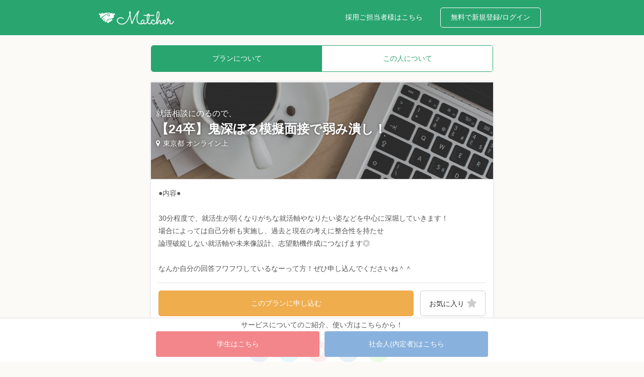

--- FILE ---
content_type: text/html; charset=utf-8
request_url: https://matcher.jp/plans/794421
body_size: 306579
content:
<!DOCTYPE html><html lang="ja"><head><title>就活相談にのるので、【24卒】鬼深ぼる模擬面接で弱み潰し！ | Matcher（マッチャー）</title><meta charset="utf-8" /><meta content="ja" http-equiv="content-language" /><meta content="IE=edge" http-equiv="X-UA-Compatible" /><meta content="width=device-width,initial-scale=1.0,minimum-scale=1.0,maximum-scale=1.0,user-scalable=no" name="viewport" /><meta content="Matcher" name="apple-mobile-web-app-title" /><meta content="app-id=1139609468" name="apple-itunes-app" /><meta content="Matcher,matcher,マッチャー,まっちゃー,OB訪問,OG訪問,OBOG訪問" name="keywords" /><meta content="Matcherは、国内最大級のOB訪問支援サービスです。大学の先輩以外でも、気になる企業の気になる人に気軽にOB訪問をすることができます！" name="description" /><meta content="Qy--TRa5NMaDLp_EDO6YtaZrHXzPvUN6Uqwr9bjsKHE" name="google-site-verification" /><meta content="summary_large_image" name="twitter:card" /><meta content="就活相談にのるので、【24卒】鬼深ぼる模擬面接で弱み潰し！ | Matcher（マッチャー）" property="og:title" /><meta content="website" property="og:type" /><meta content="https://matcher.jp" property="og:url" /><meta content="https://s3.ap-northeast-1.amazonaws.com/static.matcher.jp/img/social/ogp.png" property="og:image" /><meta content="Matcher（マッチャー）｜ 就活相談にのるので、◯◯してくれませんか？" property="og:site_name" /><meta content="OB/OG訪問の新しい形を実現したソーシャルマッチングサービスです。 学生は、大学の先輩以外でも「気になる企業の、気になる人に、気軽に会いに行くこと」ができます。 社会人は、学生の相談にのるかわりに「誰かにしてほしいこと」や「誰かと一緒にしたいこと」をしてもらうことができます。" property="og:description" /><meta content="1054438237913197" property="fb:app_id" />  <script>
  window.dataLayer = window.dataLayer || [];
</script>

<!-- Google Tag Manager -->
<script>(function(w,d,s,l,i){w[l]=w[l]||[];w[l].push({'gtm.start':
new Date().getTime(),event:'gtm.js'});var f=d.getElementsByTagName(s)[0],
j=d.createElement(s),dl=l!='dataLayer'?'&l='+l:'';j.async=true;j.src=
'https://www.googletagmanager.com/gtm.js?id='+i+dl;f.parentNode.insertBefore(j,f);
})(window,document,'script','dataLayer','GTM-TBV526JJ');</script>
<!-- End Google Tag Manager -->

<script>
  dataLayer.push({
    "data": {
      "is_logged_in": false,
      "user_role": "",
      "plan":{"offer_status":"not_logged_in"},
    }
  })

  function gtag(){dataLayer.push(arguments);}
  gtag('js', new Date());
</script>


<!-- Facebook Pixel Code -->
<script>
  !function(f,b,e,v,n,t,s){if(f.fbq)return;n=f.fbq=function(){n.callMethod?
    n.callMethod.apply(n,arguments):n.queue.push(arguments)};if(!f._fbq)f._fbq=n;
  n.push=n;n.loaded=!0;n.version='2.0';n.queue=[];t=b.createElement(e);t.async=!0;
  t.src=v;s=b.getElementsByTagName(e)[0];s.parentNode.insertBefore(t,s)}(window,
      document,'script','https://connect.facebook.net/en_US/fbevents.js');
  fbq('init', '205030633255204'); // Insert your pixel ID here.
  fbq('track', 'PageView');
</script>

<noscript>
  <img height="1" width="1" style="display:none" src="https://www.facebook.com/tr?id=205030633255204&ev=PageView&noscript=1" />
</noscript>
<!-- DO NOT MODIFY -->
<!-- End Facebook Pixel Code -->
<meta name="csrf-param" content="authenticity_token" />
<meta name="csrf-token" content="msu1uWDFjZpmAbiW2v5QXRZfCRUpBhakTtqfveqqBznrHeUTXiMDKcfokOladMr+oJnrXzJoqDTq3S0ba7d/1A==" /><link href="/apple-touch-icon-precomposed.png" rel="apple-touch-icon" /><link rel="stylesheet" media="all" href="/assets/controllers/web/plans-12153491df8e309ae78daca565d0a9c5b624bff824c2ad6700dbc015d6ee96b6.css" /><script src="/assets/application-a86abfe2fe50c6403146d09bcc9290bf64ba8b9d667610ec6d659d5f42a8d950.js"></script></head><body><!-- Google Tag Manager (noscript) -->
<noscript><iframe src="https://www.googletagmanager.com/ns.html?id=GTM-TBV526JJ"
height="0" width="0" style="display:none;visibility:hidden"></iframe></noscript>
<!-- End Google Tag Manager (noscript) --><header id="header"><div class="content"><a href="/"><img id="logo" src="/assets/header/logo-51f23f73db7799b3c267cff56c168df966bcab27c7a0a489f00b8c460eea4c1c.png" alt="Logo" /></a><div class="fb_login_btn"><a onclick="openSignPopup({selected: &quot;signin&quot;})" data-remote="true" href="javascript:void(0)">無料で新規登録/ログイン</a></div><div class="for_enterprise_btn"><a target="_blank" href="/docs/enterprise">採用ご担当者様はこちら</a></div></div></header><div id="main"><div class="content"><div class="twbs"><div class="wrapper"><div class="inner-page-links"><a class="inner-page-link active" data-toggle-to="#about-plan" href="javascript:void(0)">プランについて</a><a class="inner-page-link" data-toggle-to="#about-man" href="javascript:void(0)">この人について</a><div class="selected-border"></div></div><div class="inner-pages"><div class="inner-page" id="about-plan"><div class="card c-skin bt-0 bb-0"><div class="card-header bg-default p-0 rounded-0"><div class="head-plan-image-box"><div class="head-plan-image" style="background-image: url(&#39;/assets/plans/genre/2-4c64292e0dcb97151ce80029e10b483a882e5f7bd2d1df3922fe8f8794e8ff2e.jpg&#39;);"><div class="head-plan-image-shadow"><div class="head-plan-title-box"><div><div class="head-plan-title-prefix">就活相談にのるので、</div><div class="head-plan-title">【24卒】鬼深ぼる模擬面接で弱み潰し！</div></div><div><span class="map-icon-box"><i class="fa fa-map-marker"></i></span><span class="head-plan-place">東京都 オンライン上</span></div></div></div></div></div></div><div class="card-body cb-skin"><div class="c">●内容●

30分程度で、就活生が弱くなりがちな就活軸やなりたい姿などを中心に深堀していきます！
場合によっては自己分析も実施し、過去と現在の考えに整合性を持たせ
論理破綻しない就活軸や未来像設計、志望動機作成につなげます◎

なんか自分の回答フワフワしているなーって方！ぜひ申し込んでくださいね＾＾</div><hr class="sep d-block" /><div class="buttons"><div class="offer-modal-button-box" id="offer-modal-button-box"><button name="button" type="button" class="offer-modal-button" onclick="openSignPopup()">このプランに申し込む</button></div><div class="like-form-box" id="like-form-box"><form id="like-form" class="edit_plan" action="/plans/794421/favorites" accept-charset="UTF-8" data-remote="true" method="post"><input name="utf8" type="hidden" value="&#x2713;" /><input type="hidden" name="form" id="form" value="like-form" /><button name="button" type="button" class="like-button" onclick="openSignPopup()"><span class="like-text">お気に入り</span><i class="fa fa-star like-icon"></i></button></form></div></div><div class="text-center"><div class="share-text">＼シェアしよう！／</div><div class="share-icon-box"><a target="_blank" class="share-link" href="https://www.facebook.com/sharer/sharer.php?u=https%3A%2F%2Fmatcher.jp%2Fplans%2F794421"><img class="share-icon" src="/assets/social/maru/Facebook-41cb31fa28e5bac6c9da853f6a3ce690e24fe7e824dec5a8c2733d12d6a5b245.png" alt="Facebook" /></a><a target="_blank" class="share-link" href="https://twitter.com/share?hashtags=Matcher%2COB%E8%A8%AA%E5%95%8F&amp;text=%E3%80%8C%E5%B0%B1%E6%B4%BB%E7%9B%B8%E8%AB%87%E3%81%AB%E3%81%AE%E3%82%8B%E3%81%AE%E3%81%A7%E3%80%81%E3%80%9024%E5%8D%92%E3%80%91%E9%AC%BC%E6%B7%B1%E3%81%BC%E3%82%8B%E6%A8%A1%E6%93%AC%E9%9D%A2%E6%8E%A5%E3%81%A7%E5%BC%B1%E3%81%BF%E6%BD%B0%E3%81%97%EF%BC%81%E3%80%8D%E3%82%92%E5%8B%9F%E9%9B%86%E3%81%97%E3%81%A6%E3%81%84%E3%81%BE%E3%81%99%EF%BC%81%28IT%E7%B3%BB%E3%83%A1%E3%82%AC%E3%83%99%E3%83%B3%E3%83%81%E3%83%A3%E3%83%BC%2C+%E3%82%B3%E3%83%B3%E3%82%B5%E3%83%AB%E3%82%BF%E3%83%B3%E3%83%88%29&amp;url=https%3A%2F%2Fmatcher.jp%2Fplans%2F794421"><img class="share-icon" src="/assets/social/maru/Twitter-b0842cf8a1da05794936c4288638318b54fdcb4f3ae40b1e1675c127fcc70f6f.png" alt="Twitter" /></a><a target="_blank" class="share-link" href="https://getpocket.com/edit?url=https%3A%2F%2Fmatcher.jp%2Fplans%2F794421"><img class="share-icon" src="/assets/social/maru/Pocket-3481d0ddc26225d1881c869f4bc7068d508f8ceda1151f6b9acdeff566b75ebb.png" alt="Pocket" /></a><a target="_blank" class="share-link" href="http://b.hatena.ne.jp/entry/s/matcher.jp/plans/794421"><img class="share-icon" src="/assets/social/maru/Hatebu-210eed900694abe61a719931e78ab56c80b8f88b3a61fe10fd3747bcc956b892.png" alt="Hatebu" /></a><a target="_blank" class="share-link" href="http://line.me/R/msg/text/?Matcher%EF%BC%88%E3%83%9E%E3%83%83%E3%83%81%E3%83%A3%E3%83%BC%EF%BC%89%EF%BD%9C%20%E5%B0%B1%E6%B4%BB%E7%9B%B8%E8%AB%87%E3%81%AB%E3%81%AE%E3%82%8B%E3%81%AE%E3%81%A7%E3%80%81%E2%97%AF%E2%97%AF%E3%81%97%E3%81%A6%E3%81%8F%E3%82%8C%E3%81%BE%E3%81%9B%E3%82%93%E3%81%8B%EF%BC%9F%20https://matcher.jp/plans/794421"><img class="share-icon" src="/assets/social/maru/Line-c9acc076b92afd2b4c4754af4d83f44ac2beb00d51f1dcec5bc3d3cacfe1c053.png" alt="Line" /></a></div></div></div></div><div id="reviews-for-this"><div class="card c-skin"><div class="card-header ch-skin"><div class="row h-100"><div class="col-6 h-100"><div class="d-flex flex-column justify-content-center h-100"><div><h3 class="card-header-title">レビュー一覧</h3></div></div></div><div class="col-6 h-100"><div class="d-flex flex-column justify-content-center h-100 text-right position-relative"><div><a class="review-link-button disabled" href="javascript:void(0)"><span class="button-text">レビューを書く</span></a></div></div></div></div></div><div class="card-body cb-skin"><div class="review-summary -not-reviewed"><div class="review-summary-header"><h4 class="review-summary-header-title">総合評価</h4></div><div class="review-summary-body"><div class="star-box"><img class="star-image" src="/assets/parts/star-off-3330879ab50bd89b5da39444eacf0b39c919528330e6135803ef8bcca94e99cb.png" alt="Star off" /><img class="star-image" src="/assets/parts/star-off-3330879ab50bd89b5da39444eacf0b39c919528330e6135803ef8bcca94e99cb.png" alt="Star off" /><img class="star-image" src="/assets/parts/star-off-3330879ab50bd89b5da39444eacf0b39c919528330e6135803ef8bcca94e99cb.png" alt="Star off" /><img class="star-image" src="/assets/parts/star-off-3330879ab50bd89b5da39444eacf0b39c919528330e6135803ef8bcca94e99cb.png" alt="Star off" /><img class="star-image" src="/assets/parts/star-off-3330879ab50bd89b5da39444eacf0b39c919528330e6135803ef8bcca94e99cb.png" alt="Star off" /></div><div class="review-summary-rating">0.0</div><div class="review-summary-numbers">（0件）</div></div></div><div class="review-pager"></div></div></div></div></div><div class="inner-page" id="about-man"><div class="card c-skin"><div class="card-header ch-skin"><div class="d-flex flex-column justify-content-center h-100"><div><h3 class="card-header-title">基本情報</h3></div></div></div><div class="card-body cb-skin"><div class="basic-profile-row"><div class="basic-profile-image-col"><div class="my-profile-flex"><div class="my-profile-image border-woman" style="background-image: url(&#39;https://s3-ap-northeast-1.amazonaws.com/static.matcher.jp/img/users/346456.jpg?20231117104426&#39;), url(&#39;https://matcher.jp/img/users/noimage.png&#39;);"></div></div></div><div class="basic-profile-items-col"><div class="my-profile-flex"><div class="my-name-container"><span class="my-name">西條　美紅</span><span class="badge_container js_enrollment_check_description"><span class="g_badge"></span></span></div><div class="my-company">IT系メガベンチャー</div><div class="my-place"><span class="map-icon-box"><i class="fa fa-map-marker"></i></span><span class="man-place">東京都</span></div></div></div></div></div></div><div class="card c-skin"><div class="card-header ch-skin"><div class="d-flex flex-column justify-content-center h-100"><div><h3 class="card-header-title">業種・職種・大学</h3></div></div></div><div class="card-body cb-skin"><div class="tag-cloud"><div class="tag t-red">IT・通信</div><div class="tag t-blue">コンサルタント</div><div class="tag t-yellow">青山学院大学</div></div></div></div><div class="card c-skin"><div class="card-header ch-skin"><div class="d-flex flex-column justify-content-center h-100"><div><h3 class="card-header-title">相談にのれること</h3></div></div></div><div class="card-body cb-skin"><div class="tag-cloud"><div class="tag t-matcha">電話・オンライン面談可能</div><div class="tag t-matcha">自己分析</div><div class="tag t-matcha">業界分析</div><div class="tag t-matcha">企業研究</div><div class="tag t-matcha">SPI・筆記テスト</div><div class="tag t-matcha">面接対策</div><div class="tag t-matcha">ES添削</div><div class="tag t-matcha">地方就活</div><div class="tag t-matcha">外資就活</div><div class="tag t-matcha">ワークライフバランス</div><div class="tag t-matcha">就活初心者向け</div><div class="tag t-matcha">ベンチャーと大手の違い</div><div class="tag t-matcha">人生相談</div><div class="tag t-matcha">2人で訪問可能</div></div></div></div><div class="card c-skin"><div class="card-header ch-skin"><div class="d-flex flex-column justify-content-center h-100"><div><h3 class="card-header-title">プロフィール</h3></div></div></div><div class="card-body cb-skin"><div class="c">はじめまして😊西條です✨
紹介で面談することが多いのですが24卒さんの内定が増えてきたのでマッチャーにも登録してみました！
気軽にお話ししましょう〜♪

■できること
・入社の先、人生を見据えた自己分析
・人事に刺さる面接練習
・人生相談
・キャリアの考え方
・女性のキャリアの作り方
など

【自分の人生を生きよう】
周囲の評価や世間体を気にして就活してよく知られている企業に入社するもミスマッチで早期退職！
「仕事つまんない、、、早く帰りたい」としか思わなかった新卒の頃。
立ち止まって自分の「幸せ」とは？を考えた結果、全く違う方向へ！
今では、産後２ヶ月で復帰しちゃうほど仕事が楽しいものになりました😊

就活はいろんな情報の中惑わされてばかりだと思いますが
結局全ては自分に合うか合わないか。
楽しくイキイキ生きていける選択肢、それが正解です◎

自己分析めっちゃ大事ですよ〜！その上に面接スキルやテストがくるよ📚

・今内定が出なくて困っている人
・就活の方向性これで合ってるのかわからない人
・最終で必ず落ちちゃう人
・志望動機全然思いつかない人
・なんとなく前に進めない人
誰でもどうぞ😊

🎓：青山学院大学
🌸：大手→ベンチャー→フリーランス→個人事業主✖️ベンチャー社員👈イマココ！
毎年今が一番楽しいを更新しています◎</div></div></div><div class="card c-skin"><div class="card-header ch-skin"><div class="d-flex flex-column justify-content-center h-100"><div><h3 class="card-header-title">プラン一覧</h3></div></div></div><div class="card-body cb-skin"><div class="plan-pager"><div class="page"><a class="plan-image-box" href="/plans/903408"><div class="plan-image" style="background-image: url(&#39;/assets/plans/genre/2-4c64292e0dcb97151ce80029e10b483a882e5f7bd2d1df3922fe8f8794e8ff2e.jpg&#39;);"><div class="plan-image-shadow"><div class="plan-title-box"><div><div class="plan-title-prefix">就活相談にのるので、</div><div class="plan-title">【24卒限定】NNTからの逆襲対策</div></div><div><span class="map-icon-box"><i class="fa fa-map-marker"></i></span><span class="plan-place">東京都 オンライン</span></div></div></div></div></a><a class="plan-image-box" href="/plans/853734"><div class="plan-image" style="background-image: url(&#39;/assets/plans/genre/6-5d991b2004acf5dedf746bc9a9171ed9b744eb83dede2c47f885a9dede080d35.jpg&#39;);"><div class="plan-image-shadow"><div class="plan-title-box"><div><div class="plan-title-prefix">就活相談にのるので、</div><div class="plan-title">【24卒限定】NNTからの逆襲対策</div></div><div><span class="map-icon-box"><i class="fa fa-map-marker"></i></span><span class="plan-place">東京都 オンライン</span></div></div></div></div></a><a class="plan-image-box" href="/plans/853665"><div class="plan-image" style="background-image: url(&#39;/assets/plans/genre/5-47a5b4e3776626c524c121de2ebbe3903456b562a8ffa309fbcb6fcadbadddcc.jpg&#39;);"><div class="plan-image-shadow"><div class="plan-title-box"><div><div class="plan-title-prefix">就活相談にのるので、</div><div class="plan-title">【24卒限定】NNTからの逆襲対策</div></div><div><span class="map-icon-box"><i class="fa fa-map-marker"></i></span><span class="plan-place">東京都 オンライン</span></div></div></div></div></a><a class="plan-image-box" href="/plans/852059"><div class="plan-image" style="background-image: url(&#39;/assets/plans/genre/5-47a5b4e3776626c524c121de2ebbe3903456b562a8ffa309fbcb6fcadbadddcc.jpg&#39;);"><div class="plan-image-shadow"><div class="plan-title-box"><div><div class="plan-title-prefix">就活相談にのるので、</div><div class="plan-title">【24卒限定】NNTからの逆襲対策</div></div><div><span class="map-icon-box"><i class="fa fa-map-marker"></i></span><span class="plan-place">東京都 オンライン</span></div></div></div></div></a><a class="plan-image-box" href="/plans/851561"><div class="plan-image" style="background-image: url(&#39;/assets/plans/genre/1-bb11aea23a230ff2af1c6d046f559c3c9baac715bfa1a32d06b840277f9d65ac.jpg&#39;);"><div class="plan-image-shadow"><div class="plan-title-box"><div><div class="plan-title-prefix">就活相談にのるので、</div><div class="plan-title">【24卒限定】NNTからの逆襲対策</div></div><div><span class="map-icon-box"><i class="fa fa-map-marker"></i></span><span class="plan-place">東京都 オンライン</span></div></div></div></div></a><a class="plan-image-box" href="/plans/851485"><div class="plan-image" style="background-image: url(&#39;/assets/plans/genre/1-bb11aea23a230ff2af1c6d046f559c3c9baac715bfa1a32d06b840277f9d65ac.jpg&#39;);"><div class="plan-image-shadow"><div class="plan-title-box"><div><div class="plan-title-prefix">就活相談にのるので、</div><div class="plan-title">【24卒限定】NNTからの逆襲対策</div></div><div><span class="map-icon-box"><i class="fa fa-map-marker"></i></span><span class="plan-place">東京都 オンライン</span></div></div></div></div></a></div><div class="more"><span class="more-text">プランを全て表示する</span></div><div class="page"><a class="plan-image-box" href="/plans/851408"><div class="plan-image" style="background-image: url(&#39;/assets/plans/genre/5-47a5b4e3776626c524c121de2ebbe3903456b562a8ffa309fbcb6fcadbadddcc.jpg&#39;);"><div class="plan-image-shadow"><div class="plan-title-box"><div><div class="plan-title-prefix">就活相談にのるので、</div><div class="plan-title">【24卒限定】NNTからの逆襲対策</div></div><div><span class="map-icon-box"><i class="fa fa-map-marker"></i></span><span class="plan-place">東京都 オンライン</span></div></div></div></div></a><a class="plan-image-box" href="/plans/850801"><div class="plan-image" style="background-image: url(&#39;/assets/plans/genre/5-47a5b4e3776626c524c121de2ebbe3903456b562a8ffa309fbcb6fcadbadddcc.jpg&#39;);"><div class="plan-image-shadow"><div class="plan-title-box"><div><div class="plan-title-prefix">就活相談にのるので、</div><div class="plan-title">【24卒限定】NNTからの逆襲対策</div></div><div><span class="map-icon-box"><i class="fa fa-map-marker"></i></span><span class="plan-place">東京都 オンライン</span></div></div></div></div></a><a class="plan-image-box" href="/plans/850670"><div class="plan-image" style="background-image: url(&#39;/assets/plans/genre/5-47a5b4e3776626c524c121de2ebbe3903456b562a8ffa309fbcb6fcadbadddcc.jpg&#39;);"><div class="plan-image-shadow"><div class="plan-title-box"><div><div class="plan-title-prefix">就活相談にのるので、</div><div class="plan-title">【24卒限定】NNTからの逆襲対策</div></div><div><span class="map-icon-box"><i class="fa fa-map-marker"></i></span><span class="plan-place">東京都 オンライン</span></div></div></div></div></a><a class="plan-image-box" href="/plans/850003"><div class="plan-image" style="background-image: url(&#39;/assets/plans/genre/14-e6ddb9b44a707fa9ff29043210f5f81182c8156f2259556597ff35bc6465c749.jpg&#39;);"><div class="plan-image-shadow"><div class="plan-title-box"><div><div class="plan-title-prefix">就活相談にのるので、</div><div class="plan-title">【24卒限定】NNTからの逆襲対策</div></div><div><span class="map-icon-box"><i class="fa fa-map-marker"></i></span><span class="plan-place">東京都 オンライン</span></div></div></div></div></a><a class="plan-image-box" href="/plans/849946"><div class="plan-image" style="background-image: url(&#39;/assets/plans/genre/1-bb11aea23a230ff2af1c6d046f559c3c9baac715bfa1a32d06b840277f9d65ac.jpg&#39;);"><div class="plan-image-shadow"><div class="plan-title-box"><div><div class="plan-title-prefix">就活相談にのるので、</div><div class="plan-title">【24卒限定】NNTからの逆襲対策</div></div><div><span class="map-icon-box"><i class="fa fa-map-marker"></i></span><span class="plan-place">東京都 オンライン</span></div></div></div></div></a><a class="plan-image-box" href="/plans/849259"><div class="plan-image" style="background-image: url(&#39;/assets/plans/genre/1-bb11aea23a230ff2af1c6d046f559c3c9baac715bfa1a32d06b840277f9d65ac.jpg&#39;);"><div class="plan-image-shadow"><div class="plan-title-box"><div><div class="plan-title-prefix">就活相談にのるので、</div><div class="plan-title">【24卒限定】NNTからの逆襲対策</div></div><div><span class="map-icon-box"><i class="fa fa-map-marker"></i></span><span class="plan-place">東京都 オンライン</span></div></div></div></div></a><a class="plan-image-box" href="/plans/849256"><div class="plan-image" style="background-image: url(&#39;/assets/plans/genre/2-4c64292e0dcb97151ce80029e10b483a882e5f7bd2d1df3922fe8f8794e8ff2e.jpg&#39;);"><div class="plan-image-shadow"><div class="plan-title-box"><div><div class="plan-title-prefix">就活相談にのるので、</div><div class="plan-title">【24卒限定】NNTからの逆襲対策</div></div><div><span class="map-icon-box"><i class="fa fa-map-marker"></i></span><span class="plan-place">東京都 オンライン</span></div></div></div></div></a><a class="plan-image-box" href="/plans/847722"><div class="plan-image" style="background-image: url(&#39;/assets/plans/genre/2-4c64292e0dcb97151ce80029e10b483a882e5f7bd2d1df3922fe8f8794e8ff2e.jpg&#39;);"><div class="plan-image-shadow"><div class="plan-title-box"><div><div class="plan-title-prefix">就活相談にのるので、</div><div class="plan-title">【24卒限定】NNTからの逆襲対策</div></div><div><span class="map-icon-box"><i class="fa fa-map-marker"></i></span><span class="plan-place">東京都 オンライン</span></div></div></div></div></a><a class="plan-image-box" href="/plans/847697"><div class="plan-image" style="background-image: url(&#39;/assets/plans/genre/5-47a5b4e3776626c524c121de2ebbe3903456b562a8ffa309fbcb6fcadbadddcc.jpg&#39;);"><div class="plan-image-shadow"><div class="plan-title-box"><div><div class="plan-title-prefix">就活相談にのるので、</div><div class="plan-title">【24卒限定】NNTからの逆襲対策</div></div><div><span class="map-icon-box"><i class="fa fa-map-marker"></i></span><span class="plan-place">東京都 オンライン</span></div></div></div></div></a><a class="plan-image-box" href="/plans/847588"><div class="plan-image" style="background-image: url(&#39;/assets/plans/genre/5-47a5b4e3776626c524c121de2ebbe3903456b562a8ffa309fbcb6fcadbadddcc.jpg&#39;);"><div class="plan-image-shadow"><div class="plan-title-box"><div><div class="plan-title-prefix">就活相談にのるので、</div><div class="plan-title">【24卒限定】NNTからの逆襲対策</div></div><div><span class="map-icon-box"><i class="fa fa-map-marker"></i></span><span class="plan-place">東京都 オンライン</span></div></div></div></div></a><a class="plan-image-box" href="/plans/846857"><div class="plan-image" style="background-image: url(&#39;/assets/plans/genre/6-5d991b2004acf5dedf746bc9a9171ed9b744eb83dede2c47f885a9dede080d35.jpg&#39;);"><div class="plan-image-shadow"><div class="plan-title-box"><div><div class="plan-title-prefix">就活相談にのるので、</div><div class="plan-title">【24卒限定】NNTからの逆襲対策</div></div><div><span class="map-icon-box"><i class="fa fa-map-marker"></i></span><span class="plan-place">東京都 オンライン</span></div></div></div></div></a><a class="plan-image-box" href="/plans/846259"><div class="plan-image" style="background-image: url(&#39;/assets/plans/genre/6-5d991b2004acf5dedf746bc9a9171ed9b744eb83dede2c47f885a9dede080d35.jpg&#39;);"><div class="plan-image-shadow"><div class="plan-title-box"><div><div class="plan-title-prefix">就活相談にのるので、</div><div class="plan-title">【24卒限定】NNTからの逆襲対策</div></div><div><span class="map-icon-box"><i class="fa fa-map-marker"></i></span><span class="plan-place">東京都 オンライン</span></div></div></div></div></a><a class="plan-image-box" href="/plans/842932"><div class="plan-image" style="background-image: url(&#39;/assets/plans/genre/5-47a5b4e3776626c524c121de2ebbe3903456b562a8ffa309fbcb6fcadbadddcc.jpg&#39;);"><div class="plan-image-shadow"><div class="plan-title-box"><div><div class="plan-title-prefix">就活相談にのるので、</div><div class="plan-title">【24卒限定】NNTからの逆襲対策</div></div><div><span class="map-icon-box"><i class="fa fa-map-marker"></i></span><span class="plan-place">東京都 オンライン</span></div></div></div></div></a><a class="plan-image-box" href="/plans/842847"><div class="plan-image" style="background-image: url(&#39;/assets/plans/genre/5-47a5b4e3776626c524c121de2ebbe3903456b562a8ffa309fbcb6fcadbadddcc.jpg&#39;);"><div class="plan-image-shadow"><div class="plan-title-box"><div><div class="plan-title-prefix">就活相談にのるので、</div><div class="plan-title">【24卒限定】NNTからの逆襲対策</div></div><div><span class="map-icon-box"><i class="fa fa-map-marker"></i></span><span class="plan-place">東京都 オンライン</span></div></div></div></div></a><a class="plan-image-box" href="/plans/842398"><div class="plan-image" style="background-image: url(&#39;/assets/plans/genre/6-5d991b2004acf5dedf746bc9a9171ed9b744eb83dede2c47f885a9dede080d35.jpg&#39;);"><div class="plan-image-shadow"><div class="plan-title-box"><div><div class="plan-title-prefix">就活相談にのるので、</div><div class="plan-title">【24卒限定】NNTからの逆襲対策</div></div><div><span class="map-icon-box"><i class="fa fa-map-marker"></i></span><span class="plan-place">東京都 オンライン</span></div></div></div></div></a><a class="plan-image-box" href="/plans/842139"><div class="plan-image" style="background-image: url(&#39;/assets/plans/genre/6-5d991b2004acf5dedf746bc9a9171ed9b744eb83dede2c47f885a9dede080d35.jpg&#39;);"><div class="plan-image-shadow"><div class="plan-title-box"><div><div class="plan-title-prefix">就活相談にのるので、</div><div class="plan-title">【24卒限定】NNTからの逆襲対策</div></div><div><span class="map-icon-box"><i class="fa fa-map-marker"></i></span><span class="plan-place">東京都 オンライン</span></div></div></div></div></a><a class="plan-image-box" href="/plans/841542"><div class="plan-image" style="background-image: url(&#39;/assets/plans/genre/5-47a5b4e3776626c524c121de2ebbe3903456b562a8ffa309fbcb6fcadbadddcc.jpg&#39;);"><div class="plan-image-shadow"><div class="plan-title-box"><div><div class="plan-title-prefix">就活相談にのるので、</div><div class="plan-title">【24卒限定】NNTからの逆襲対策</div></div><div><span class="map-icon-box"><i class="fa fa-map-marker"></i></span><span class="plan-place">東京都 オンライン</span></div></div></div></div></a><a class="plan-image-box" href="/plans/841444"><div class="plan-image" style="background-image: url(&#39;/assets/plans/genre/5-47a5b4e3776626c524c121de2ebbe3903456b562a8ffa309fbcb6fcadbadddcc.jpg&#39;);"><div class="plan-image-shadow"><div class="plan-title-box"><div><div class="plan-title-prefix">就活相談にのるので、</div><div class="plan-title">【24卒限定】NNTからの逆襲対策</div></div><div><span class="map-icon-box"><i class="fa fa-map-marker"></i></span><span class="plan-place">東京都 オンライン</span></div></div></div></div></a><a class="plan-image-box" href="/plans/840720"><div class="plan-image" style="background-image: url(&#39;/assets/plans/genre/5-47a5b4e3776626c524c121de2ebbe3903456b562a8ffa309fbcb6fcadbadddcc.jpg&#39;);"><div class="plan-image-shadow"><div class="plan-title-box"><div><div class="plan-title-prefix">就活相談にのるので、</div><div class="plan-title">【24卒限定】NNTからの逆襲対策</div></div><div><span class="map-icon-box"><i class="fa fa-map-marker"></i></span><span class="plan-place">東京都 オンライン</span></div></div></div></div></a><a class="plan-image-box" href="/plans/838885"><div class="plan-image" style="background-image: url(&#39;/assets/plans/genre/4-7983027af57747131c0a7c7e3e6bd1363a0d5e46cac339da002ba783328c413f.jpg&#39;);"><div class="plan-image-shadow"><div class="plan-title-box"><div><div class="plan-title-prefix">就活相談にのるので、</div><div class="plan-title">【24卒限定】NNTからの逆襲対策</div></div><div><span class="map-icon-box"><i class="fa fa-map-marker"></i></span><span class="plan-place">東京都 オンライン</span></div></div></div></div></a><a class="plan-image-box" href="/plans/838147"><div class="plan-image" style="background-image: url(&#39;/assets/plans/genre/5-47a5b4e3776626c524c121de2ebbe3903456b562a8ffa309fbcb6fcadbadddcc.jpg&#39;);"><div class="plan-image-shadow"><div class="plan-title-box"><div><div class="plan-title-prefix">就活相談にのるので、</div><div class="plan-title">【24卒限定】NNTからの逆襲対策</div></div><div><span class="map-icon-box"><i class="fa fa-map-marker"></i></span><span class="plan-place">東京都 オンライン</span></div></div></div></div></a><a class="plan-image-box" href="/plans/838102"><div class="plan-image" style="background-image: url(&#39;/assets/plans/genre/2-4c64292e0dcb97151ce80029e10b483a882e5f7bd2d1df3922fe8f8794e8ff2e.jpg&#39;);"><div class="plan-image-shadow"><div class="plan-title-box"><div><div class="plan-title-prefix">就活相談にのるので、</div><div class="plan-title">【24卒限定】NNTからの逆襲対策</div></div><div><span class="map-icon-box"><i class="fa fa-map-marker"></i></span><span class="plan-place">東京都 オンライン</span></div></div></div></div></a><a class="plan-image-box" href="/plans/837329"><div class="plan-image" style="background-image: url(&#39;/assets/plans/genre/5-47a5b4e3776626c524c121de2ebbe3903456b562a8ffa309fbcb6fcadbadddcc.jpg&#39;);"><div class="plan-image-shadow"><div class="plan-title-box"><div><div class="plan-title-prefix">就活相談にのるので、</div><div class="plan-title">【24卒限定】NNTからの逆襲対策</div></div><div><span class="map-icon-box"><i class="fa fa-map-marker"></i></span><span class="plan-place">東京都 オンライン</span></div></div></div></div></a><a class="plan-image-box" href="/plans/837183"><div class="plan-image" style="background-image: url(&#39;/assets/plans/genre/4-7983027af57747131c0a7c7e3e6bd1363a0d5e46cac339da002ba783328c413f.jpg&#39;);"><div class="plan-image-shadow"><div class="plan-title-box"><div><div class="plan-title-prefix">就活相談にのるので、</div><div class="plan-title">【24卒限定】NNTからの逆襲対策</div></div><div><span class="map-icon-box"><i class="fa fa-map-marker"></i></span><span class="plan-place">東京都 オンライン</span></div></div></div></div></a><a class="plan-image-box" href="/plans/837159"><div class="plan-image" style="background-image: url(&#39;/assets/plans/genre/5-47a5b4e3776626c524c121de2ebbe3903456b562a8ffa309fbcb6fcadbadddcc.jpg&#39;);"><div class="plan-image-shadow"><div class="plan-title-box"><div><div class="plan-title-prefix">就活相談にのるので、</div><div class="plan-title">【24卒限定】NNTからの逆襲対策</div></div><div><span class="map-icon-box"><i class="fa fa-map-marker"></i></span><span class="plan-place">東京都 オンライン</span></div></div></div></div></a><a class="plan-image-box" href="/plans/836549"><div class="plan-image" style="background-image: url(&#39;/assets/plans/genre/5-47a5b4e3776626c524c121de2ebbe3903456b562a8ffa309fbcb6fcadbadddcc.jpg&#39;);"><div class="plan-image-shadow"><div class="plan-title-box"><div><div class="plan-title-prefix">就活相談にのるので、</div><div class="plan-title">【24卒限定】NNTからの逆襲対策</div></div><div><span class="map-icon-box"><i class="fa fa-map-marker"></i></span><span class="plan-place">東京都 オンライン</span></div></div></div></div></a><a class="plan-image-box" href="/plans/836455"><div class="plan-image" style="background-image: url(&#39;/assets/plans/genre/2-4c64292e0dcb97151ce80029e10b483a882e5f7bd2d1df3922fe8f8794e8ff2e.jpg&#39;);"><div class="plan-image-shadow"><div class="plan-title-box"><div><div class="plan-title-prefix">就活相談にのるので、</div><div class="plan-title">【24卒限定】NNTからの逆襲対策</div></div><div><span class="map-icon-box"><i class="fa fa-map-marker"></i></span><span class="plan-place">東京都 オンライン</span></div></div></div></div></a><a class="plan-image-box" href="/plans/835780"><div class="plan-image" style="background-image: url(&#39;/assets/plans/genre/3-37a06d20156b0915272543d1f6d45990ce34b0fbd2ac94dc89fe4a8b10cb895b.jpg&#39;);"><div class="plan-image-shadow"><div class="plan-title-box"><div><div class="plan-title-prefix">就活相談にのるので、</div><div class="plan-title">【24卒限定】NNTからの逆襲対策</div></div><div><span class="map-icon-box"><i class="fa fa-map-marker"></i></span><span class="plan-place">東京都 オンライン</span></div></div></div></div></a><a class="plan-image-box" href="/plans/835713"><div class="plan-image" style="background-image: url(&#39;/assets/plans/genre/2-4c64292e0dcb97151ce80029e10b483a882e5f7bd2d1df3922fe8f8794e8ff2e.jpg&#39;);"><div class="plan-image-shadow"><div class="plan-title-box"><div><div class="plan-title-prefix">就活相談にのるので、</div><div class="plan-title">【24卒限定】NNTからの逆襲対策</div></div><div><span class="map-icon-box"><i class="fa fa-map-marker"></i></span><span class="plan-place">東京都 オンライン</span></div></div></div></div></a><a class="plan-image-box" href="/plans/834089"><div class="plan-image" style="background-image: url(&#39;/assets/plans/genre/5-47a5b4e3776626c524c121de2ebbe3903456b562a8ffa309fbcb6fcadbadddcc.jpg&#39;);"><div class="plan-image-shadow"><div class="plan-title-box"><div><div class="plan-title-prefix">就活相談にのるので、</div><div class="plan-title">【24卒限定】NNTからの逆襲対策</div></div><div><span class="map-icon-box"><i class="fa fa-map-marker"></i></span><span class="plan-place">東京都 オンライン</span></div></div></div></div></a><a class="plan-image-box" href="/plans/833473"><div class="plan-image" style="background-image: url(&#39;/assets/plans/genre/4-7983027af57747131c0a7c7e3e6bd1363a0d5e46cac339da002ba783328c413f.jpg&#39;);"><div class="plan-image-shadow"><div class="plan-title-box"><div><div class="plan-title-prefix">就活相談にのるので、</div><div class="plan-title">【24卒限定】NNTからの逆襲対策</div></div><div><span class="map-icon-box"><i class="fa fa-map-marker"></i></span><span class="plan-place">東京都 オンライン</span></div></div></div></div></a><a class="plan-image-box" href="/plans/833402"><div class="plan-image" style="background-image: url(&#39;/assets/plans/genre/5-47a5b4e3776626c524c121de2ebbe3903456b562a8ffa309fbcb6fcadbadddcc.jpg&#39;);"><div class="plan-image-shadow"><div class="plan-title-box"><div><div class="plan-title-prefix">就活相談にのるので、</div><div class="plan-title">【24卒限定】NNTからの逆襲対策</div></div><div><span class="map-icon-box"><i class="fa fa-map-marker"></i></span><span class="plan-place">東京都 オンライン</span></div></div></div></div></a><a class="plan-image-box" href="/plans/832748"><div class="plan-image" style="background-image: url(&#39;/assets/plans/genre/9-8891c827f2491e1ba1feb20f0b045edd1d571a650bfb8ff8d328b96e0fe4c7c6.jpg&#39;);"><div class="plan-image-shadow"><div class="plan-title-box"><div><div class="plan-title-prefix">就活相談にのるので、</div><div class="plan-title">【24卒限定】NNTからの逆襲対策</div></div><div><span class="map-icon-box"><i class="fa fa-map-marker"></i></span><span class="plan-place">東京都 オンライン</span></div></div></div></div></a><a class="plan-image-box" href="/plans/832682"><div class="plan-image" style="background-image: url(&#39;/assets/plans/genre/6-5d991b2004acf5dedf746bc9a9171ed9b744eb83dede2c47f885a9dede080d35.jpg&#39;);"><div class="plan-image-shadow"><div class="plan-title-box"><div><div class="plan-title-prefix">就活相談にのるので、</div><div class="plan-title">【24卒限定】NNTからの逆襲対策</div></div><div><span class="map-icon-box"><i class="fa fa-map-marker"></i></span><span class="plan-place">東京都 オンライン</span></div></div></div></div></a><a class="plan-image-box" href="/plans/832046"><div class="plan-image" style="background-image: url(&#39;/assets/plans/genre/1-bb11aea23a230ff2af1c6d046f559c3c9baac715bfa1a32d06b840277f9d65ac.jpg&#39;);"><div class="plan-image-shadow"><div class="plan-title-box"><div><div class="plan-title-prefix">就活相談にのるので、</div><div class="plan-title">【24卒限定】NNTからの逆襲対策</div></div><div><span class="map-icon-box"><i class="fa fa-map-marker"></i></span><span class="plan-place">東京都 オンライン</span></div></div></div></div></a><a class="plan-image-box" href="/plans/831932"><div class="plan-image" style="background-image: url(&#39;/assets/plans/genre/6-5d991b2004acf5dedf746bc9a9171ed9b744eb83dede2c47f885a9dede080d35.jpg&#39;);"><div class="plan-image-shadow"><div class="plan-title-box"><div><div class="plan-title-prefix">就活相談にのるので、</div><div class="plan-title">【24卒限定】NNTからの逆襲対策</div></div><div><span class="map-icon-box"><i class="fa fa-map-marker"></i></span><span class="plan-place">東京都 オンライン</span></div></div></div></div></a><a class="plan-image-box" href="/plans/831931"><div class="plan-image" style="background-image: url(&#39;/assets/plans/genre/6-5d991b2004acf5dedf746bc9a9171ed9b744eb83dede2c47f885a9dede080d35.jpg&#39;);"><div class="plan-image-shadow"><div class="plan-title-box"><div><div class="plan-title-prefix">就活相談にのるので、</div><div class="plan-title">【24卒限定】NNTからの逆襲対策</div></div><div><span class="map-icon-box"><i class="fa fa-map-marker"></i></span><span class="plan-place">東京都 オンライン</span></div></div></div></div></a><a class="plan-image-box" href="/plans/821785"><div class="plan-image" style="background-image: url(&#39;/assets/plans/genre/5-47a5b4e3776626c524c121de2ebbe3903456b562a8ffa309fbcb6fcadbadddcc.jpg&#39;);"><div class="plan-image-shadow"><div class="plan-title-box"><div><div class="plan-title-prefix">就活相談にのるので、</div><div class="plan-title">【24卒限定】NNTからの逆襲対策</div></div><div><span class="map-icon-box"><i class="fa fa-map-marker"></i></span><span class="plan-place">東京都 オンライン</span></div></div></div></div></a><a class="plan-image-box" href="/plans/821768"><div class="plan-image" style="background-image: url(&#39;/assets/plans/genre/5-47a5b4e3776626c524c121de2ebbe3903456b562a8ffa309fbcb6fcadbadddcc.jpg&#39;);"><div class="plan-image-shadow"><div class="plan-title-box"><div><div class="plan-title-prefix">就活相談にのるので、</div><div class="plan-title">【24卒限定】NNTからの逆襲対策</div></div><div><span class="map-icon-box"><i class="fa fa-map-marker"></i></span><span class="plan-place">東京都 オンライン</span></div></div></div></div></a><a class="plan-image-box" href="/plans/821630"><div class="plan-image" style="background-image: url(&#39;/assets/plans/genre/2-4c64292e0dcb97151ce80029e10b483a882e5f7bd2d1df3922fe8f8794e8ff2e.jpg&#39;);"><div class="plan-image-shadow"><div class="plan-title-box"><div><div class="plan-title-prefix">就活相談にのるので、</div><div class="plan-title">【24卒限定】NNTからの逆襲対策</div></div><div><span class="map-icon-box"><i class="fa fa-map-marker"></i></span><span class="plan-place">東京都 オンライン</span></div></div></div></div></a><a class="plan-image-box" href="/plans/821307"><div class="plan-image" style="background-image: url(&#39;/assets/plans/genre/1-bb11aea23a230ff2af1c6d046f559c3c9baac715bfa1a32d06b840277f9d65ac.jpg&#39;);"><div class="plan-image-shadow"><div class="plan-title-box"><div><div class="plan-title-prefix">就活相談にのるので、</div><div class="plan-title">【24卒限定】NNTからの逆襲対策</div></div><div><span class="map-icon-box"><i class="fa fa-map-marker"></i></span><span class="plan-place">東京都 オンライン</span></div></div></div></div></a><a class="plan-image-box" href="/plans/821076"><div class="plan-image" style="background-image: url(&#39;/assets/plans/genre/5-47a5b4e3776626c524c121de2ebbe3903456b562a8ffa309fbcb6fcadbadddcc.jpg&#39;);"><div class="plan-image-shadow"><div class="plan-title-box"><div><div class="plan-title-prefix">就活相談にのるので、</div><div class="plan-title">【24卒限定】NNTからの逆襲対策</div></div><div><span class="map-icon-box"><i class="fa fa-map-marker"></i></span><span class="plan-place">東京都 オンライン</span></div></div></div></div></a><a class="plan-image-box" href="/plans/821015"><div class="plan-image" style="background-image: url(&#39;/assets/plans/genre/2-4c64292e0dcb97151ce80029e10b483a882e5f7bd2d1df3922fe8f8794e8ff2e.jpg&#39;);"><div class="plan-image-shadow"><div class="plan-title-box"><div><div class="plan-title-prefix">就活相談にのるので、</div><div class="plan-title">【24卒限定】NNTからの逆襲対策</div></div><div><span class="map-icon-box"><i class="fa fa-map-marker"></i></span><span class="plan-place">東京都 オンライン上</span></div></div></div></div></a><a class="plan-image-box" href="/plans/820925"><div class="plan-image" style="background-image: url(&#39;/assets/plans/genre/1-bb11aea23a230ff2af1c6d046f559c3c9baac715bfa1a32d06b840277f9d65ac.jpg&#39;);"><div class="plan-image-shadow"><div class="plan-title-box"><div><div class="plan-title-prefix">就活相談にのるので、</div><div class="plan-title">【24卒限定】NNTからの逆襲対策</div></div><div><span class="map-icon-box"><i class="fa fa-map-marker"></i></span><span class="plan-place">東京都 オンライン上</span></div></div></div></div></a><a class="plan-image-box" href="/plans/820879"><div class="plan-image" style="background-image: url(&#39;/assets/plans/genre/2-4c64292e0dcb97151ce80029e10b483a882e5f7bd2d1df3922fe8f8794e8ff2e.jpg&#39;);"><div class="plan-image-shadow"><div class="plan-title-box"><div><div class="plan-title-prefix">就活相談にのるので、</div><div class="plan-title">【24卒限定】NNTからの逆襲対策</div></div><div><span class="map-icon-box"><i class="fa fa-map-marker"></i></span><span class="plan-place">東京都 オンライン上</span></div></div></div></div></a><a class="plan-image-box" href="/plans/820710"><div class="plan-image" style="background-image: url(&#39;/assets/plans/genre/2-4c64292e0dcb97151ce80029e10b483a882e5f7bd2d1df3922fe8f8794e8ff2e.jpg&#39;);"><div class="plan-image-shadow"><div class="plan-title-box"><div><div class="plan-title-prefix">就活相談にのるので、</div><div class="plan-title">【24卒限定】NNTからの逆襲対策</div></div><div><span class="map-icon-box"><i class="fa fa-map-marker"></i></span><span class="plan-place">東京都 オンライン上</span></div></div></div></div></a><a class="plan-image-box" href="/plans/820693"><div class="plan-image" style="background-image: url(&#39;/assets/plans/genre/5-47a5b4e3776626c524c121de2ebbe3903456b562a8ffa309fbcb6fcadbadddcc.jpg&#39;);"><div class="plan-image-shadow"><div class="plan-title-box"><div><div class="plan-title-prefix">就活相談にのるので、</div><div class="plan-title">【24卒限定】NNTからの逆襲対策</div></div><div><span class="map-icon-box"><i class="fa fa-map-marker"></i></span><span class="plan-place">東京都 オンライン上</span></div></div></div></div></a><a class="plan-image-box" href="/plans/820672"><div class="plan-image" style="background-image: url(&#39;/assets/plans/genre/2-4c64292e0dcb97151ce80029e10b483a882e5f7bd2d1df3922fe8f8794e8ff2e.jpg&#39;);"><div class="plan-image-shadow"><div class="plan-title-box"><div><div class="plan-title-prefix">就活相談にのるので、</div><div class="plan-title">【24卒限定】NNTからの逆襲対策</div></div><div><span class="map-icon-box"><i class="fa fa-map-marker"></i></span><span class="plan-place">東京都 オンライン上</span></div></div></div></div></a><a class="plan-image-box" href="/plans/820654"><div class="plan-image" style="background-image: url(&#39;/assets/plans/genre/2-4c64292e0dcb97151ce80029e10b483a882e5f7bd2d1df3922fe8f8794e8ff2e.jpg&#39;);"><div class="plan-image-shadow"><div class="plan-title-box"><div><div class="plan-title-prefix">就活相談にのるので、</div><div class="plan-title">【24卒限定】NNTからの逆襲対策</div></div><div><span class="map-icon-box"><i class="fa fa-map-marker"></i></span><span class="plan-place">東京都 オンライン上</span></div></div></div></div></a><a class="plan-image-box" href="/plans/820640"><div class="plan-image" style="background-image: url(&#39;/assets/plans/genre/2-4c64292e0dcb97151ce80029e10b483a882e5f7bd2d1df3922fe8f8794e8ff2e.jpg&#39;);"><div class="plan-image-shadow"><div class="plan-title-box"><div><div class="plan-title-prefix">就活相談にのるので、</div><div class="plan-title">【24卒限定】NNTからの逆襲対策</div></div><div><span class="map-icon-box"><i class="fa fa-map-marker"></i></span><span class="plan-place">東京都 オンライン上</span></div></div></div></div></a><a class="plan-image-box" href="/plans/820622"><div class="plan-image" style="background-image: url(&#39;/assets/plans/genre/5-47a5b4e3776626c524c121de2ebbe3903456b562a8ffa309fbcb6fcadbadddcc.jpg&#39;);"><div class="plan-image-shadow"><div class="plan-title-box"><div><div class="plan-title-prefix">就活相談にのるので、</div><div class="plan-title">【24卒限定】NNTからの逆襲対策</div></div><div><span class="map-icon-box"><i class="fa fa-map-marker"></i></span><span class="plan-place">東京都 オンライン上</span></div></div></div></div></a><a class="plan-image-box" href="/plans/820581"><div class="plan-image" style="background-image: url(&#39;/assets/plans/genre/2-4c64292e0dcb97151ce80029e10b483a882e5f7bd2d1df3922fe8f8794e8ff2e.jpg&#39;);"><div class="plan-image-shadow"><div class="plan-title-box"><div><div class="plan-title-prefix">就活相談にのるので、</div><div class="plan-title">【24卒限定】NNTからの逆襲対策</div></div><div><span class="map-icon-box"><i class="fa fa-map-marker"></i></span><span class="plan-place">東京都 オンライン上</span></div></div></div></div></a><a class="plan-image-box" href="/plans/820535"><div class="plan-image" style="background-image: url(&#39;/assets/plans/genre/2-4c64292e0dcb97151ce80029e10b483a882e5f7bd2d1df3922fe8f8794e8ff2e.jpg&#39;);"><div class="plan-image-shadow"><div class="plan-title-box"><div><div class="plan-title-prefix">就活相談にのるので、</div><div class="plan-title">【24卒限定】NNTからの逆襲対策</div></div><div><span class="map-icon-box"><i class="fa fa-map-marker"></i></span><span class="plan-place">東京都 オンライン上</span></div></div></div></div></a><a class="plan-image-box" href="/plans/820504"><div class="plan-image" style="background-image: url(&#39;/assets/plans/genre/1-bb11aea23a230ff2af1c6d046f559c3c9baac715bfa1a32d06b840277f9d65ac.jpg&#39;);"><div class="plan-image-shadow"><div class="plan-title-box"><div><div class="plan-title-prefix">就活相談にのるので、</div><div class="plan-title">【24卒限定】NNTからの逆襲対策</div></div><div><span class="map-icon-box"><i class="fa fa-map-marker"></i></span><span class="plan-place">東京都 オンライン上</span></div></div></div></div></a><a class="plan-image-box" href="/plans/820437"><div class="plan-image" style="background-image: url(&#39;/assets/plans/genre/6-5d991b2004acf5dedf746bc9a9171ed9b744eb83dede2c47f885a9dede080d35.jpg&#39;);"><div class="plan-image-shadow"><div class="plan-title-box"><div><div class="plan-title-prefix">就活相談にのるので、</div><div class="plan-title">【24卒限定】NNTからの逆襲対策</div></div><div><span class="map-icon-box"><i class="fa fa-map-marker"></i></span><span class="plan-place">東京都 オンライン</span></div></div></div></div></a><a class="plan-image-box" href="/plans/820247"><div class="plan-image" style="background-image: url(&#39;/assets/plans/genre/6-5d991b2004acf5dedf746bc9a9171ed9b744eb83dede2c47f885a9dede080d35.jpg&#39;);"><div class="plan-image-shadow"><div class="plan-title-box"><div><div class="plan-title-prefix">就活相談にのるので、</div><div class="plan-title">【24卒限定】NNTからの逆襲対策</div></div><div><span class="map-icon-box"><i class="fa fa-map-marker"></i></span><span class="plan-place">東京都 オンライン上</span></div></div></div></div></a><a class="plan-image-box" href="/plans/820233"><div class="plan-image" style="background-image: url(&#39;/assets/plans/genre/4-7983027af57747131c0a7c7e3e6bd1363a0d5e46cac339da002ba783328c413f.jpg&#39;);"><div class="plan-image-shadow"><div class="plan-title-box"><div><div class="plan-title-prefix">就活相談にのるので、</div><div class="plan-title">【24卒限定】NNTからの逆襲対策</div></div><div><span class="map-icon-box"><i class="fa fa-map-marker"></i></span><span class="plan-place">東京都 オンライン上</span></div></div></div></div></a><a class="plan-image-box" href="/plans/820198"><div class="plan-image" style="background-image: url(&#39;/assets/plans/genre/2-4c64292e0dcb97151ce80029e10b483a882e5f7bd2d1df3922fe8f8794e8ff2e.jpg&#39;);"><div class="plan-image-shadow"><div class="plan-title-box"><div><div class="plan-title-prefix">就活相談にのるので、</div><div class="plan-title">【24卒限定】NNTからの逆襲対策</div></div><div><span class="map-icon-box"><i class="fa fa-map-marker"></i></span><span class="plan-place">東京都 オンライン上</span></div></div></div></div></a><a class="plan-image-box" href="/plans/820123"><div class="plan-image" style="background-image: url(&#39;/assets/plans/genre/5-47a5b4e3776626c524c121de2ebbe3903456b562a8ffa309fbcb6fcadbadddcc.jpg&#39;);"><div class="plan-image-shadow"><div class="plan-title-box"><div><div class="plan-title-prefix">就活相談にのるので、</div><div class="plan-title">【24卒限定】NNTからの逆襲対策</div></div><div><span class="map-icon-box"><i class="fa fa-map-marker"></i></span><span class="plan-place">東京都 オンライン</span></div></div></div></div></a><a class="plan-image-box" href="/plans/820061"><div class="plan-image" style="background-image: url(&#39;/assets/plans/genre/2-4c64292e0dcb97151ce80029e10b483a882e5f7bd2d1df3922fe8f8794e8ff2e.jpg&#39;);"><div class="plan-image-shadow"><div class="plan-title-box"><div><div class="plan-title-prefix">就活相談にのるので、</div><div class="plan-title">【24卒限定】NNTからの逆襲対策</div></div><div><span class="map-icon-box"><i class="fa fa-map-marker"></i></span><span class="plan-place">東京都 オンライン上</span></div></div></div></div></a><a class="plan-image-box" href="/plans/820014"><div class="plan-image" style="background-image: url(&#39;/assets/plans/genre/5-47a5b4e3776626c524c121de2ebbe3903456b562a8ffa309fbcb6fcadbadddcc.jpg&#39;);"><div class="plan-image-shadow"><div class="plan-title-box"><div><div class="plan-title-prefix">就活相談にのるので、</div><div class="plan-title">【24卒限定】NNTからの逆襲対策</div></div><div><span class="map-icon-box"><i class="fa fa-map-marker"></i></span><span class="plan-place">東京都 オンライン</span></div></div></div></div></a><a class="plan-image-box" href="/plans/819968"><div class="plan-image" style="background-image: url(&#39;/assets/plans/genre/1-bb11aea23a230ff2af1c6d046f559c3c9baac715bfa1a32d06b840277f9d65ac.jpg&#39;);"><div class="plan-image-shadow"><div class="plan-title-box"><div><div class="plan-title-prefix">就活相談にのるので、</div><div class="plan-title">【24卒限定】NNTからの逆襲対策</div></div><div><span class="map-icon-box"><i class="fa fa-map-marker"></i></span><span class="plan-place">東京都 オンライン上</span></div></div></div></div></a><a class="plan-image-box" href="/plans/819872"><div class="plan-image" style="background-image: url(&#39;/assets/plans/genre/2-4c64292e0dcb97151ce80029e10b483a882e5f7bd2d1df3922fe8f8794e8ff2e.jpg&#39;);"><div class="plan-image-shadow"><div class="plan-title-box"><div><div class="plan-title-prefix">就活相談にのるので、</div><div class="plan-title">【24卒限定】NNTからの逆襲対策</div></div><div><span class="map-icon-box"><i class="fa fa-map-marker"></i></span><span class="plan-place">東京都 オンライン上</span></div></div></div></div></a><a class="plan-image-box" href="/plans/819859"><div class="plan-image" style="background-image: url(&#39;/assets/plans/genre/1-bb11aea23a230ff2af1c6d046f559c3c9baac715bfa1a32d06b840277f9d65ac.jpg&#39;);"><div class="plan-image-shadow"><div class="plan-title-box"><div><div class="plan-title-prefix">就活相談にのるので、</div><div class="plan-title">【24卒限定】NNTからの逆襲対策</div></div><div><span class="map-icon-box"><i class="fa fa-map-marker"></i></span><span class="plan-place">東京都 オンライン上</span></div></div></div></div></a><a class="plan-image-box" href="/plans/819817"><div class="plan-image" style="background-image: url(&#39;/assets/plans/genre/2-4c64292e0dcb97151ce80029e10b483a882e5f7bd2d1df3922fe8f8794e8ff2e.jpg&#39;);"><div class="plan-image-shadow"><div class="plan-title-box"><div><div class="plan-title-prefix">就活相談にのるので、</div><div class="plan-title">【24卒限定】NNTからの逆襲対策</div></div><div><span class="map-icon-box"><i class="fa fa-map-marker"></i></span><span class="plan-place">東京都 オンライン上</span></div></div></div></div></a><a class="plan-image-box" href="/plans/819757"><div class="plan-image" style="background-image: url(&#39;/assets/plans/genre/5-47a5b4e3776626c524c121de2ebbe3903456b562a8ffa309fbcb6fcadbadddcc.jpg&#39;);"><div class="plan-image-shadow"><div class="plan-title-box"><div><div class="plan-title-prefix">就活相談にのるので、</div><div class="plan-title">【24卒限定】NNTからの逆襲対策</div></div><div><span class="map-icon-box"><i class="fa fa-map-marker"></i></span><span class="plan-place">東京都 オンライン上</span></div></div></div></div></a><a class="plan-image-box" href="/plans/819748"><div class="plan-image" style="background-image: url(&#39;/assets/plans/genre/2-4c64292e0dcb97151ce80029e10b483a882e5f7bd2d1df3922fe8f8794e8ff2e.jpg&#39;);"><div class="plan-image-shadow"><div class="plan-title-box"><div><div class="plan-title-prefix">就活相談にのるので、</div><div class="plan-title">【24卒限定】NNTからの逆襲対策</div></div><div><span class="map-icon-box"><i class="fa fa-map-marker"></i></span><span class="plan-place">東京都 オンライン上</span></div></div></div></div></a><a class="plan-image-box" href="/plans/819589"><div class="plan-image" style="background-image: url(&#39;/assets/plans/genre/1-bb11aea23a230ff2af1c6d046f559c3c9baac715bfa1a32d06b840277f9d65ac.jpg&#39;);"><div class="plan-image-shadow"><div class="plan-title-box"><div><div class="plan-title-prefix">就活相談にのるので、</div><div class="plan-title">【24卒限定】NNTからの逆襲対策</div></div><div><span class="map-icon-box"><i class="fa fa-map-marker"></i></span><span class="plan-place">東京都 オンライン上</span></div></div></div></div></a><a class="plan-image-box" href="/plans/819450"><div class="plan-image" style="background-image: url(&#39;/assets/plans/genre/2-4c64292e0dcb97151ce80029e10b483a882e5f7bd2d1df3922fe8f8794e8ff2e.jpg&#39;);"><div class="plan-image-shadow"><div class="plan-title-box"><div><div class="plan-title-prefix">就活相談にのるので、</div><div class="plan-title">【24卒限定】NNTからの逆襲対策</div></div><div><span class="map-icon-box"><i class="fa fa-map-marker"></i></span><span class="plan-place">東京都 オンライン上</span></div></div></div></div></a><a class="plan-image-box" href="/plans/819430"><div class="plan-image" style="background-image: url(&#39;/assets/plans/genre/2-4c64292e0dcb97151ce80029e10b483a882e5f7bd2d1df3922fe8f8794e8ff2e.jpg&#39;);"><div class="plan-image-shadow"><div class="plan-title-box"><div><div class="plan-title-prefix">就活相談にのるので、</div><div class="plan-title">【24卒限定】NNTからの逆襲対策</div></div><div><span class="map-icon-box"><i class="fa fa-map-marker"></i></span><span class="plan-place">東京都 オンライン上</span></div></div></div></div></a><a class="plan-image-box" href="/plans/819326"><div class="plan-image" style="background-image: url(&#39;/assets/plans/genre/5-47a5b4e3776626c524c121de2ebbe3903456b562a8ffa309fbcb6fcadbadddcc.jpg&#39;);"><div class="plan-image-shadow"><div class="plan-title-box"><div><div class="plan-title-prefix">就活相談にのるので、</div><div class="plan-title">【24卒限定】NNTからの逆襲対策</div></div><div><span class="map-icon-box"><i class="fa fa-map-marker"></i></span><span class="plan-place">東京都 オンライン上</span></div></div></div></div></a><a class="plan-image-box" href="/plans/819214"><div class="plan-image" style="background-image: url(&#39;/assets/plans/genre/4-7983027af57747131c0a7c7e3e6bd1363a0d5e46cac339da002ba783328c413f.jpg&#39;);"><div class="plan-image-shadow"><div class="plan-title-box"><div><div class="plan-title-prefix">就活相談にのるので、</div><div class="plan-title">【24卒限定】NNTからの逆襲対策</div></div><div><span class="map-icon-box"><i class="fa fa-map-marker"></i></span><span class="plan-place">東京都 オンライン上</span></div></div></div></div></a><a class="plan-image-box" href="/plans/819190"><div class="plan-image" style="background-image: url(&#39;/assets/plans/genre/5-47a5b4e3776626c524c121de2ebbe3903456b562a8ffa309fbcb6fcadbadddcc.jpg&#39;);"><div class="plan-image-shadow"><div class="plan-title-box"><div><div class="plan-title-prefix">就活相談にのるので、</div><div class="plan-title">【24卒限定】NNTからの逆襲対策</div></div><div><span class="map-icon-box"><i class="fa fa-map-marker"></i></span><span class="plan-place">東京都 オンライン</span></div></div></div></div></a><a class="plan-image-box" href="/plans/819166"><div class="plan-image" style="background-image: url(&#39;/assets/plans/genre/5-47a5b4e3776626c524c121de2ebbe3903456b562a8ffa309fbcb6fcadbadddcc.jpg&#39;);"><div class="plan-image-shadow"><div class="plan-title-box"><div><div class="plan-title-prefix">就活相談にのるので、</div><div class="plan-title">【24卒限定】NNTからの逆襲対策</div></div><div><span class="map-icon-box"><i class="fa fa-map-marker"></i></span><span class="plan-place">東京都 オンライン</span></div></div></div></div></a><a class="plan-image-box" href="/plans/819127"><div class="plan-image" style="background-image: url(&#39;/assets/plans/genre/2-4c64292e0dcb97151ce80029e10b483a882e5f7bd2d1df3922fe8f8794e8ff2e.jpg&#39;);"><div class="plan-image-shadow"><div class="plan-title-box"><div><div class="plan-title-prefix">就活相談にのるので、</div><div class="plan-title">【24卒限定】NNTからの逆襲対策</div></div><div><span class="map-icon-box"><i class="fa fa-map-marker"></i></span><span class="plan-place">東京都 オンライン上</span></div></div></div></div></a><a class="plan-image-box" href="/plans/819110"><div class="plan-image" style="background-image: url(&#39;/assets/plans/genre/1-bb11aea23a230ff2af1c6d046f559c3c9baac715bfa1a32d06b840277f9d65ac.jpg&#39;);"><div class="plan-image-shadow"><div class="plan-title-box"><div><div class="plan-title-prefix">就活相談にのるので、</div><div class="plan-title">【24卒限定】NNTからの逆襲対策</div></div><div><span class="map-icon-box"><i class="fa fa-map-marker"></i></span><span class="plan-place">東京都 オンライン</span></div></div></div></div></a><a class="plan-image-box" href="/plans/819102"><div class="plan-image" style="background-image: url(&#39;/assets/plans/genre/5-47a5b4e3776626c524c121de2ebbe3903456b562a8ffa309fbcb6fcadbadddcc.jpg&#39;);"><div class="plan-image-shadow"><div class="plan-title-box"><div><div class="plan-title-prefix">就活相談にのるので、</div><div class="plan-title">【24卒限定】NNTからの逆襲対策</div></div><div><span class="map-icon-box"><i class="fa fa-map-marker"></i></span><span class="plan-place">東京都 オンライン上</span></div></div></div></div></a><a class="plan-image-box" href="/plans/818745"><div class="plan-image" style="background-image: url(&#39;/assets/plans/genre/4-7983027af57747131c0a7c7e3e6bd1363a0d5e46cac339da002ba783328c413f.jpg&#39;);"><div class="plan-image-shadow"><div class="plan-title-box"><div><div class="plan-title-prefix">就活相談にのるので、</div><div class="plan-title">【24卒限定】NNTからの逆襲対策</div></div><div><span class="map-icon-box"><i class="fa fa-map-marker"></i></span><span class="plan-place">東京都 オンライン上</span></div></div></div></div></a><a class="plan-image-box" href="/plans/818470"><div class="plan-image" style="background-image: url(&#39;/assets/plans/genre/1-bb11aea23a230ff2af1c6d046f559c3c9baac715bfa1a32d06b840277f9d65ac.jpg&#39;);"><div class="plan-image-shadow"><div class="plan-title-box"><div><div class="plan-title-prefix">就活相談にのるので、</div><div class="plan-title">【24卒限定】NNTからの逆襲対策</div></div><div><span class="map-icon-box"><i class="fa fa-map-marker"></i></span><span class="plan-place">東京都 オンライン上</span></div></div></div></div></a><a class="plan-image-box" href="/plans/818248"><div class="plan-image" style="background-image: url(&#39;/assets/plans/genre/2-4c64292e0dcb97151ce80029e10b483a882e5f7bd2d1df3922fe8f8794e8ff2e.jpg&#39;);"><div class="plan-image-shadow"><div class="plan-title-box"><div><div class="plan-title-prefix">就活相談にのるので、</div><div class="plan-title">【24卒限定】NNTからの逆襲対策</div></div><div><span class="map-icon-box"><i class="fa fa-map-marker"></i></span><span class="plan-place">東京都 オンライン上</span></div></div></div></div></a><a class="plan-image-box" href="/plans/818088"><div class="plan-image" style="background-image: url(&#39;/assets/plans/genre/1-bb11aea23a230ff2af1c6d046f559c3c9baac715bfa1a32d06b840277f9d65ac.jpg&#39;);"><div class="plan-image-shadow"><div class="plan-title-box"><div><div class="plan-title-prefix">就活相談にのるので、</div><div class="plan-title">【24卒限定】NNTからの逆襲対策</div></div><div><span class="map-icon-box"><i class="fa fa-map-marker"></i></span><span class="plan-place">東京都 オンライン</span></div></div></div></div></a><a class="plan-image-box" href="/plans/817992"><div class="plan-image" style="background-image: url(&#39;/assets/plans/genre/2-4c64292e0dcb97151ce80029e10b483a882e5f7bd2d1df3922fe8f8794e8ff2e.jpg&#39;);"><div class="plan-image-shadow"><div class="plan-title-box"><div><div class="plan-title-prefix">就活相談にのるので、</div><div class="plan-title">【24卒限定】NNTからの逆襲対策</div></div><div><span class="map-icon-box"><i class="fa fa-map-marker"></i></span><span class="plan-place">東京都 オンライン上</span></div></div></div></div></a><a class="plan-image-box" href="/plans/817953"><div class="plan-image" style="background-image: url(&#39;/assets/plans/genre/2-4c64292e0dcb97151ce80029e10b483a882e5f7bd2d1df3922fe8f8794e8ff2e.jpg&#39;);"><div class="plan-image-shadow"><div class="plan-title-box"><div><div class="plan-title-prefix">就活相談にのるので、</div><div class="plan-title">【24卒限定】NNTからの逆襲対策</div></div><div><span class="map-icon-box"><i class="fa fa-map-marker"></i></span><span class="plan-place">東京都 オンライン上</span></div></div></div></div></a><a class="plan-image-box" href="/plans/817943"><div class="plan-image" style="background-image: url(&#39;/assets/plans/genre/1-bb11aea23a230ff2af1c6d046f559c3c9baac715bfa1a32d06b840277f9d65ac.jpg&#39;);"><div class="plan-image-shadow"><div class="plan-title-box"><div><div class="plan-title-prefix">就活相談にのるので、</div><div class="plan-title">【24卒限定】NNTからの逆襲対策</div></div><div><span class="map-icon-box"><i class="fa fa-map-marker"></i></span><span class="plan-place">東京都 オンライン上</span></div></div></div></div></a><a class="plan-image-box" href="/plans/817843"><div class="plan-image" style="background-image: url(&#39;/assets/plans/genre/5-47a5b4e3776626c524c121de2ebbe3903456b562a8ffa309fbcb6fcadbadddcc.jpg&#39;);"><div class="plan-image-shadow"><div class="plan-title-box"><div><div class="plan-title-prefix">就活相談にのるので、</div><div class="plan-title">【24卒限定】NNTからの逆襲対策</div></div><div><span class="map-icon-box"><i class="fa fa-map-marker"></i></span><span class="plan-place">東京都 オンライン</span></div></div></div></div></a><a class="plan-image-box" href="/plans/817823"><div class="plan-image" style="background-image: url(&#39;/assets/plans/genre/1-bb11aea23a230ff2af1c6d046f559c3c9baac715bfa1a32d06b840277f9d65ac.jpg&#39;);"><div class="plan-image-shadow"><div class="plan-title-box"><div><div class="plan-title-prefix">就活相談にのるので、</div><div class="plan-title">【24卒限定】NNTからの逆襲対策</div></div><div><span class="map-icon-box"><i class="fa fa-map-marker"></i></span><span class="plan-place">東京都 オンライン</span></div></div></div></div></a><a class="plan-image-box" href="/plans/817791"><div class="plan-image" style="background-image: url(&#39;/assets/plans/genre/1-bb11aea23a230ff2af1c6d046f559c3c9baac715bfa1a32d06b840277f9d65ac.jpg&#39;);"><div class="plan-image-shadow"><div class="plan-title-box"><div><div class="plan-title-prefix">就活相談にのるので、</div><div class="plan-title">【24卒限定】NNTからの逆襲対策</div></div><div><span class="map-icon-box"><i class="fa fa-map-marker"></i></span><span class="plan-place">東京都 オンライン上</span></div></div></div></div></a><a class="plan-image-box" href="/plans/817530"><div class="plan-image" style="background-image: url(&#39;/assets/plans/genre/2-4c64292e0dcb97151ce80029e10b483a882e5f7bd2d1df3922fe8f8794e8ff2e.jpg&#39;);"><div class="plan-image-shadow"><div class="plan-title-box"><div><div class="plan-title-prefix">就活相談にのるので、</div><div class="plan-title">【24卒限定】NNTからの逆襲対策</div></div><div><span class="map-icon-box"><i class="fa fa-map-marker"></i></span><span class="plan-place">東京都 オンライン上</span></div></div></div></div></a><a class="plan-image-box" href="/plans/817508"><div class="plan-image" style="background-image: url(&#39;/assets/plans/genre/5-47a5b4e3776626c524c121de2ebbe3903456b562a8ffa309fbcb6fcadbadddcc.jpg&#39;);"><div class="plan-image-shadow"><div class="plan-title-box"><div><div class="plan-title-prefix">就活相談にのるので、</div><div class="plan-title">【24卒限定】NNTからの逆襲対策</div></div><div><span class="map-icon-box"><i class="fa fa-map-marker"></i></span><span class="plan-place">東京都 オンライン</span></div></div></div></div></a><a class="plan-image-box" href="/plans/817482"><div class="plan-image" style="background-image: url(&#39;/assets/plans/genre/6-5d991b2004acf5dedf746bc9a9171ed9b744eb83dede2c47f885a9dede080d35.jpg&#39;);"><div class="plan-image-shadow"><div class="plan-title-box"><div><div class="plan-title-prefix">就活相談にのるので、</div><div class="plan-title">【24卒限定】NNTからの逆襲対策</div></div><div><span class="map-icon-box"><i class="fa fa-map-marker"></i></span><span class="plan-place">東京都 オンライン</span></div></div></div></div></a><a class="plan-image-box" href="/plans/817461"><div class="plan-image" style="background-image: url(&#39;/assets/plans/genre/2-4c64292e0dcb97151ce80029e10b483a882e5f7bd2d1df3922fe8f8794e8ff2e.jpg&#39;);"><div class="plan-image-shadow"><div class="plan-title-box"><div><div class="plan-title-prefix">就活相談にのるので、</div><div class="plan-title">【24卒限定】NNTからの逆襲対策</div></div><div><span class="map-icon-box"><i class="fa fa-map-marker"></i></span><span class="plan-place">東京都 オンライン上</span></div></div></div></div></a><a class="plan-image-box" href="/plans/817353"><div class="plan-image" style="background-image: url(&#39;/assets/plans/genre/2-4c64292e0dcb97151ce80029e10b483a882e5f7bd2d1df3922fe8f8794e8ff2e.jpg&#39;);"><div class="plan-image-shadow"><div class="plan-title-box"><div><div class="plan-title-prefix">就活相談にのるので、</div><div class="plan-title">【24卒限定】NNTからの逆襲対策</div></div><div><span class="map-icon-box"><i class="fa fa-map-marker"></i></span><span class="plan-place">東京都 オンライン</span></div></div></div></div></a><a class="plan-image-box" href="/plans/817340"><div class="plan-image" style="background-image: url(&#39;/assets/plans/genre/1-bb11aea23a230ff2af1c6d046f559c3c9baac715bfa1a32d06b840277f9d65ac.jpg&#39;);"><div class="plan-image-shadow"><div class="plan-title-box"><div><div class="plan-title-prefix">就活相談にのるので、</div><div class="plan-title">【24卒限定】NNTからの逆襲対策</div></div><div><span class="map-icon-box"><i class="fa fa-map-marker"></i></span><span class="plan-place">東京都 オンライン上</span></div></div></div></div></a><a class="plan-image-box" href="/plans/817320"><div class="plan-image" style="background-image: url(&#39;/assets/plans/genre/2-4c64292e0dcb97151ce80029e10b483a882e5f7bd2d1df3922fe8f8794e8ff2e.jpg&#39;);"><div class="plan-image-shadow"><div class="plan-title-box"><div><div class="plan-title-prefix">就活相談にのるので、</div><div class="plan-title">【24卒限定】NNTからの逆襲対策</div></div><div><span class="map-icon-box"><i class="fa fa-map-marker"></i></span><span class="plan-place">東京都 オンライン上</span></div></div></div></div></a><a class="plan-image-box" href="/plans/817309"><div class="plan-image" style="background-image: url(&#39;/assets/plans/genre/2-4c64292e0dcb97151ce80029e10b483a882e5f7bd2d1df3922fe8f8794e8ff2e.jpg&#39;);"><div class="plan-image-shadow"><div class="plan-title-box"><div><div class="plan-title-prefix">就活相談にのるので、</div><div class="plan-title">【24卒限定】NNTからの逆襲対策</div></div><div><span class="map-icon-box"><i class="fa fa-map-marker"></i></span><span class="plan-place">東京都 オンライン</span></div></div></div></div></a><a class="plan-image-box" href="/plans/817214"><div class="plan-image" style="background-image: url(&#39;/assets/plans/genre/1-bb11aea23a230ff2af1c6d046f559c3c9baac715bfa1a32d06b840277f9d65ac.jpg&#39;);"><div class="plan-image-shadow"><div class="plan-title-box"><div><div class="plan-title-prefix">就活相談にのるので、</div><div class="plan-title">【24卒限定】NNTからの逆襲対策</div></div><div><span class="map-icon-box"><i class="fa fa-map-marker"></i></span><span class="plan-place">東京都 オンライン上</span></div></div></div></div></a><a class="plan-image-box" href="/plans/816929"><div class="plan-image" style="background-image: url(&#39;/assets/plans/genre/5-47a5b4e3776626c524c121de2ebbe3903456b562a8ffa309fbcb6fcadbadddcc.jpg&#39;);"><div class="plan-image-shadow"><div class="plan-title-box"><div><div class="plan-title-prefix">就活相談にのるので、</div><div class="plan-title">【24卒限定】NNTからの逆襲対策</div></div><div><span class="map-icon-box"><i class="fa fa-map-marker"></i></span><span class="plan-place">東京都 オンライン上</span></div></div></div></div></a><a class="plan-image-box" href="/plans/816878"><div class="plan-image" style="background-image: url(&#39;/assets/plans/genre/2-4c64292e0dcb97151ce80029e10b483a882e5f7bd2d1df3922fe8f8794e8ff2e.jpg&#39;);"><div class="plan-image-shadow"><div class="plan-title-box"><div><div class="plan-title-prefix">就活相談にのるので、</div><div class="plan-title">【24卒限定】NNTからの逆襲対策</div></div><div><span class="map-icon-box"><i class="fa fa-map-marker"></i></span><span class="plan-place">東京都 オンライン上</span></div></div></div></div></a><a class="plan-image-box" href="/plans/816857"><div class="plan-image" style="background-image: url(&#39;/assets/plans/genre/2-4c64292e0dcb97151ce80029e10b483a882e5f7bd2d1df3922fe8f8794e8ff2e.jpg&#39;);"><div class="plan-image-shadow"><div class="plan-title-box"><div><div class="plan-title-prefix">就活相談にのるので、</div><div class="plan-title">【24卒限定】NNTからの逆襲対策</div></div><div><span class="map-icon-box"><i class="fa fa-map-marker"></i></span><span class="plan-place">東京都 オンライン上</span></div></div></div></div></a><a class="plan-image-box" href="/plans/816787"><div class="plan-image" style="background-image: url(&#39;/assets/plans/genre/2-4c64292e0dcb97151ce80029e10b483a882e5f7bd2d1df3922fe8f8794e8ff2e.jpg&#39;);"><div class="plan-image-shadow"><div class="plan-title-box"><div><div class="plan-title-prefix">就活相談にのるので、</div><div class="plan-title">【24卒限定】NNTからの逆襲対策</div></div><div><span class="map-icon-box"><i class="fa fa-map-marker"></i></span><span class="plan-place">東京都 オンライン上</span></div></div></div></div></a><a class="plan-image-box" href="/plans/816742"><div class="plan-image" style="background-image: url(&#39;/assets/plans/genre/2-4c64292e0dcb97151ce80029e10b483a882e5f7bd2d1df3922fe8f8794e8ff2e.jpg&#39;);"><div class="plan-image-shadow"><div class="plan-title-box"><div><div class="plan-title-prefix">就活相談にのるので、</div><div class="plan-title">【24卒限定】NNTからの逆襲対策</div></div><div><span class="map-icon-box"><i class="fa fa-map-marker"></i></span><span class="plan-place">東京都 オンライン</span></div></div></div></div></a><a class="plan-image-box" href="/plans/816741"><div class="plan-image" style="background-image: url(&#39;/assets/plans/genre/2-4c64292e0dcb97151ce80029e10b483a882e5f7bd2d1df3922fe8f8794e8ff2e.jpg&#39;);"><div class="plan-image-shadow"><div class="plan-title-box"><div><div class="plan-title-prefix">就活相談にのるので、</div><div class="plan-title">【24卒限定】NNTからの逆襲対策</div></div><div><span class="map-icon-box"><i class="fa fa-map-marker"></i></span><span class="plan-place">東京都 オンライン上</span></div></div></div></div></a><a class="plan-image-box" href="/plans/816736"><div class="plan-image" style="background-image: url(&#39;/assets/plans/genre/5-47a5b4e3776626c524c121de2ebbe3903456b562a8ffa309fbcb6fcadbadddcc.jpg&#39;);"><div class="plan-image-shadow"><div class="plan-title-box"><div><div class="plan-title-prefix">就活相談にのるので、</div><div class="plan-title">【24卒限定】NNTからの逆襲対策</div></div><div><span class="map-icon-box"><i class="fa fa-map-marker"></i></span><span class="plan-place">東京都 オンライン</span></div></div></div></div></a><a class="plan-image-box" href="/plans/816727"><div class="plan-image" style="background-image: url(&#39;/assets/plans/genre/6-5d991b2004acf5dedf746bc9a9171ed9b744eb83dede2c47f885a9dede080d35.jpg&#39;);"><div class="plan-image-shadow"><div class="plan-title-box"><div><div class="plan-title-prefix">就活相談にのるので、</div><div class="plan-title">【24卒限定】NNTからの逆襲対策</div></div><div><span class="map-icon-box"><i class="fa fa-map-marker"></i></span><span class="plan-place">東京都 オンライン</span></div></div></div></div></a><a class="plan-image-box" href="/plans/816695"><div class="plan-image" style="background-image: url(&#39;/assets/plans/genre/2-4c64292e0dcb97151ce80029e10b483a882e5f7bd2d1df3922fe8f8794e8ff2e.jpg&#39;);"><div class="plan-image-shadow"><div class="plan-title-box"><div><div class="plan-title-prefix">就活相談にのるので、</div><div class="plan-title">【24卒限定】NNTからの逆襲対策</div></div><div><span class="map-icon-box"><i class="fa fa-map-marker"></i></span><span class="plan-place">東京都 オンライン</span></div></div></div></div></a><a class="plan-image-box" href="/plans/814606"><div class="plan-image" style="background-image: url(&#39;/assets/plans/genre/2-4c64292e0dcb97151ce80029e10b483a882e5f7bd2d1df3922fe8f8794e8ff2e.jpg&#39;);"><div class="plan-image-shadow"><div class="plan-title-box"><div><div class="plan-title-prefix">就活相談にのるので、</div><div class="plan-title">【24卒限定】NNTからの逆襲対策</div></div><div><span class="map-icon-box"><i class="fa fa-map-marker"></i></span><span class="plan-place">東京都 オンライン上</span></div></div></div></div></a><a class="plan-image-box" href="/plans/814591"><div class="plan-image" style="background-image: url(&#39;/assets/plans/genre/2-4c64292e0dcb97151ce80029e10b483a882e5f7bd2d1df3922fe8f8794e8ff2e.jpg&#39;);"><div class="plan-image-shadow"><div class="plan-title-box"><div><div class="plan-title-prefix">就活相談にのるので、</div><div class="plan-title">【24卒限定】NNTからの逆襲対策</div></div><div><span class="map-icon-box"><i class="fa fa-map-marker"></i></span><span class="plan-place">東京都 オンライン</span></div></div></div></div></a><a class="plan-image-box" href="/plans/814550"><div class="plan-image" style="background-image: url(&#39;/assets/plans/genre/5-47a5b4e3776626c524c121de2ebbe3903456b562a8ffa309fbcb6fcadbadddcc.jpg&#39;);"><div class="plan-image-shadow"><div class="plan-title-box"><div><div class="plan-title-prefix">就活相談にのるので、</div><div class="plan-title">【24卒限定】NNTからの逆襲対策</div></div><div><span class="map-icon-box"><i class="fa fa-map-marker"></i></span><span class="plan-place">東京都 オンライン上</span></div></div></div></div></a><a class="plan-image-box" href="/plans/814541"><div class="plan-image" style="background-image: url(&#39;/assets/plans/genre/1-bb11aea23a230ff2af1c6d046f559c3c9baac715bfa1a32d06b840277f9d65ac.jpg&#39;);"><div class="plan-image-shadow"><div class="plan-title-box"><div><div class="plan-title-prefix">就活相談にのるので、</div><div class="plan-title">【24卒限定】NNTからの逆襲対策</div></div><div><span class="map-icon-box"><i class="fa fa-map-marker"></i></span><span class="plan-place">東京都 オンライン</span></div></div></div></div></a><a class="plan-image-box" href="/plans/814529"><div class="plan-image" style="background-image: url(&#39;/assets/plans/genre/1-bb11aea23a230ff2af1c6d046f559c3c9baac715bfa1a32d06b840277f9d65ac.jpg&#39;);"><div class="plan-image-shadow"><div class="plan-title-box"><div><div class="plan-title-prefix">就活相談にのるので、</div><div class="plan-title">【24卒限定】NNTからの逆襲対策</div></div><div><span class="map-icon-box"><i class="fa fa-map-marker"></i></span><span class="plan-place">東京都 オンライン上</span></div></div></div></div></a><a class="plan-image-box" href="/plans/808196"><div class="plan-image" style="background-image: url(&#39;/assets/plans/genre/2-4c64292e0dcb97151ce80029e10b483a882e5f7bd2d1df3922fe8f8794e8ff2e.jpg&#39;);"><div class="plan-image-shadow"><div class="plan-title-box"><div><div class="plan-title-prefix">就活相談にのるので、</div><div class="plan-title">【24卒】鬼深ぼる模擬面接で弱み潰し！</div></div><div><span class="map-icon-box"><i class="fa fa-map-marker"></i></span><span class="plan-place">東京都 オンライン上</span></div></div></div></div></a><a class="plan-image-box" href="/plans/808103"><div class="plan-image" style="background-image: url(&#39;/assets/plans/genre/2-4c64292e0dcb97151ce80029e10b483a882e5f7bd2d1df3922fe8f8794e8ff2e.jpg&#39;);"><div class="plan-image-shadow"><div class="plan-title-box"><div><div class="plan-title-prefix">就活相談にのるので、</div><div class="plan-title">【24卒】鬼深ぼる模擬面接で弱み潰し！</div></div><div><span class="map-icon-box"><i class="fa fa-map-marker"></i></span><span class="plan-place">東京都 オンライン上</span></div></div></div></div></a><a class="plan-image-box" href="/plans/808088"><div class="plan-image" style="background-image: url(&#39;/assets/plans/genre/2-4c64292e0dcb97151ce80029e10b483a882e5f7bd2d1df3922fe8f8794e8ff2e.jpg&#39;);"><div class="plan-image-shadow"><div class="plan-title-box"><div><div class="plan-title-prefix">就活相談にのるので、</div><div class="plan-title">【24卒】鬼深ぼる模擬面接で弱み潰し！</div></div><div><span class="map-icon-box"><i class="fa fa-map-marker"></i></span><span class="plan-place">東京都 オンライン上</span></div></div></div></div></a><a class="plan-image-box" href="/plans/808051"><div class="plan-image" style="background-image: url(&#39;/assets/plans/genre/6-5d991b2004acf5dedf746bc9a9171ed9b744eb83dede2c47f885a9dede080d35.jpg&#39;);"><div class="plan-image-shadow"><div class="plan-title-box"><div><div class="plan-title-prefix">就活相談にのるので、</div><div class="plan-title">【24卒】鬼深ぼる模擬面接で弱み潰し！</div></div><div><span class="map-icon-box"><i class="fa fa-map-marker"></i></span><span class="plan-place">東京都 オンライン</span></div></div></div></div></a><a class="plan-image-box" href="/plans/808043"><div class="plan-image" style="background-image: url(&#39;/assets/plans/genre/5-47a5b4e3776626c524c121de2ebbe3903456b562a8ffa309fbcb6fcadbadddcc.jpg&#39;);"><div class="plan-image-shadow"><div class="plan-title-box"><div><div class="plan-title-prefix">就活相談にのるので、</div><div class="plan-title">【24卒】鬼深ぼる模擬面接で弱み潰し！</div></div><div><span class="map-icon-box"><i class="fa fa-map-marker"></i></span><span class="plan-place">東京都 オンライン上</span></div></div></div></div></a><a class="plan-image-box" href="/plans/808006"><div class="plan-image" style="background-image: url(&#39;/assets/plans/genre/2-4c64292e0dcb97151ce80029e10b483a882e5f7bd2d1df3922fe8f8794e8ff2e.jpg&#39;);"><div class="plan-image-shadow"><div class="plan-title-box"><div><div class="plan-title-prefix">就活相談にのるので、</div><div class="plan-title">【24卒】鬼深ぼる模擬面接で弱み潰し！</div></div><div><span class="map-icon-box"><i class="fa fa-map-marker"></i></span><span class="plan-place">東京都 オンライン</span></div></div></div></div></a><a class="plan-image-box" href="/plans/807964"><div class="plan-image" style="background-image: url(&#39;/assets/plans/genre/1-bb11aea23a230ff2af1c6d046f559c3c9baac715bfa1a32d06b840277f9d65ac.jpg&#39;);"><div class="plan-image-shadow"><div class="plan-title-box"><div><div class="plan-title-prefix">就活相談にのるので、</div><div class="plan-title">【24卒】鬼深ぼる模擬面接で弱み潰し！</div></div><div><span class="map-icon-box"><i class="fa fa-map-marker"></i></span><span class="plan-place">東京都 オンライン</span></div></div></div></div></a><a class="plan-image-box" href="/plans/807957"><div class="plan-image" style="background-image: url(&#39;/assets/plans/genre/2-4c64292e0dcb97151ce80029e10b483a882e5f7bd2d1df3922fe8f8794e8ff2e.jpg&#39;);"><div class="plan-image-shadow"><div class="plan-title-box"><div><div class="plan-title-prefix">就活相談にのるので、</div><div class="plan-title">【24卒】鬼深ぼる模擬面接で弱み潰し！</div></div><div><span class="map-icon-box"><i class="fa fa-map-marker"></i></span><span class="plan-place">東京都 オンライン</span></div></div></div></div></a><a class="plan-image-box" href="/plans/807933"><div class="plan-image" style="background-image: url(&#39;/assets/plans/genre/2-4c64292e0dcb97151ce80029e10b483a882e5f7bd2d1df3922fe8f8794e8ff2e.jpg&#39;);"><div class="plan-image-shadow"><div class="plan-title-box"><div><div class="plan-title-prefix">就活相談にのるので、</div><div class="plan-title">【24卒】鬼深ぼる模擬面接で弱み潰し！</div></div><div><span class="map-icon-box"><i class="fa fa-map-marker"></i></span><span class="plan-place">東京都 オンライン上</span></div></div></div></div></a><a class="plan-image-box" href="/plans/807789"><div class="plan-image" style="background-image: url(&#39;/assets/plans/genre/2-4c64292e0dcb97151ce80029e10b483a882e5f7bd2d1df3922fe8f8794e8ff2e.jpg&#39;);"><div class="plan-image-shadow"><div class="plan-title-box"><div><div class="plan-title-prefix">就活相談にのるので、</div><div class="plan-title">【24卒】鬼深ぼる模擬面接で弱み潰し！</div></div><div><span class="map-icon-box"><i class="fa fa-map-marker"></i></span><span class="plan-place">東京都 オンライン上</span></div></div></div></div></a><a class="plan-image-box" href="/plans/807767"><div class="plan-image" style="background-image: url(&#39;/assets/plans/genre/2-4c64292e0dcb97151ce80029e10b483a882e5f7bd2d1df3922fe8f8794e8ff2e.jpg&#39;);"><div class="plan-image-shadow"><div class="plan-title-box"><div><div class="plan-title-prefix">就活相談にのるので、</div><div class="plan-title">【24卒】鬼深ぼる模擬面接で弱み潰し！</div></div><div><span class="map-icon-box"><i class="fa fa-map-marker"></i></span><span class="plan-place">東京都 オンライン上</span></div></div></div></div></a><a class="plan-image-box" href="/plans/807500"><div class="plan-image" style="background-image: url(&#39;/assets/plans/genre/2-4c64292e0dcb97151ce80029e10b483a882e5f7bd2d1df3922fe8f8794e8ff2e.jpg&#39;);"><div class="plan-image-shadow"><div class="plan-title-box"><div><div class="plan-title-prefix">就活相談にのるので、</div><div class="plan-title">【24卒】鬼深ぼる模擬面接で弱み潰し！</div></div><div><span class="map-icon-box"><i class="fa fa-map-marker"></i></span><span class="plan-place">東京都 オンライン上</span></div></div></div></div></a><a class="plan-image-box" href="/plans/807425"><div class="plan-image" style="background-image: url(&#39;/assets/plans/genre/2-4c64292e0dcb97151ce80029e10b483a882e5f7bd2d1df3922fe8f8794e8ff2e.jpg&#39;);"><div class="plan-image-shadow"><div class="plan-title-box"><div><div class="plan-title-prefix">就活相談にのるので、</div><div class="plan-title">【24卒】鬼深ぼる模擬面接で弱み潰し！</div></div><div><span class="map-icon-box"><i class="fa fa-map-marker"></i></span><span class="plan-place">東京都 オンライン</span></div></div></div></div></a><a class="plan-image-box" href="/plans/807414"><div class="plan-image" style="background-image: url(&#39;/assets/plans/genre/2-4c64292e0dcb97151ce80029e10b483a882e5f7bd2d1df3922fe8f8794e8ff2e.jpg&#39;);"><div class="plan-image-shadow"><div class="plan-title-box"><div><div class="plan-title-prefix">就活相談にのるので、</div><div class="plan-title">【24卒】鬼深ぼる模擬面接で弱み潰し！</div></div><div><span class="map-icon-box"><i class="fa fa-map-marker"></i></span><span class="plan-place">東京都 オンライン上</span></div></div></div></div></a><a class="plan-image-box" href="/plans/807203"><div class="plan-image" style="background-image: url(&#39;/assets/plans/genre/2-4c64292e0dcb97151ce80029e10b483a882e5f7bd2d1df3922fe8f8794e8ff2e.jpg&#39;);"><div class="plan-image-shadow"><div class="plan-title-box"><div><div class="plan-title-prefix">就活相談にのるので、</div><div class="plan-title">【24卒】鬼深ぼる模擬面接で弱み潰し！</div></div><div><span class="map-icon-box"><i class="fa fa-map-marker"></i></span><span class="plan-place">東京都 オンライン上</span></div></div></div></div></a><a class="plan-image-box" href="/plans/807199"><div class="plan-image" style="background-image: url(&#39;/assets/plans/genre/2-4c64292e0dcb97151ce80029e10b483a882e5f7bd2d1df3922fe8f8794e8ff2e.jpg&#39;);"><div class="plan-image-shadow"><div class="plan-title-box"><div><div class="plan-title-prefix">就活相談にのるので、</div><div class="plan-title">【24卒】鬼深ぼる模擬面接で弱み潰し！</div></div><div><span class="map-icon-box"><i class="fa fa-map-marker"></i></span><span class="plan-place">東京都 オンライン</span></div></div></div></div></a><a class="plan-image-box" href="/plans/807129"><div class="plan-image" style="background-image: url(&#39;/assets/plans/genre/2-4c64292e0dcb97151ce80029e10b483a882e5f7bd2d1df3922fe8f8794e8ff2e.jpg&#39;);"><div class="plan-image-shadow"><div class="plan-title-box"><div><div class="plan-title-prefix">就活相談にのるので、</div><div class="plan-title">【24卒】鬼深ぼる模擬面接で弱み潰し！</div></div><div><span class="map-icon-box"><i class="fa fa-map-marker"></i></span><span class="plan-place">東京都 オンライン上</span></div></div></div></div></a><a class="plan-image-box" href="/plans/806930"><div class="plan-image" style="background-image: url(&#39;/assets/plans/genre/2-4c64292e0dcb97151ce80029e10b483a882e5f7bd2d1df3922fe8f8794e8ff2e.jpg&#39;);"><div class="plan-image-shadow"><div class="plan-title-box"><div><div class="plan-title-prefix">就活相談にのるので、</div><div class="plan-title">【24卒】鬼深ぼる模擬面接で弱み潰し！</div></div><div><span class="map-icon-box"><i class="fa fa-map-marker"></i></span><span class="plan-place">東京都 オンライン上</span></div></div></div></div></a><a class="plan-image-box" href="/plans/806881"><div class="plan-image" style="background-image: url(&#39;/assets/plans/genre/2-4c64292e0dcb97151ce80029e10b483a882e5f7bd2d1df3922fe8f8794e8ff2e.jpg&#39;);"><div class="plan-image-shadow"><div class="plan-title-box"><div><div class="plan-title-prefix">就活相談にのるので、</div><div class="plan-title">【24卒】鬼深ぼる模擬面接で弱み潰し！</div></div><div><span class="map-icon-box"><i class="fa fa-map-marker"></i></span><span class="plan-place">東京都 オンライン上</span></div></div></div></div></a><a class="plan-image-box" href="/plans/806786"><div class="plan-image" style="background-image: url(&#39;/assets/plans/genre/1-bb11aea23a230ff2af1c6d046f559c3c9baac715bfa1a32d06b840277f9d65ac.jpg&#39;);"><div class="plan-image-shadow"><div class="plan-title-box"><div><div class="plan-title-prefix">就活相談にのるので、</div><div class="plan-title">【24卒】鬼深ぼる模擬面接で弱み潰し！</div></div><div><span class="map-icon-box"><i class="fa fa-map-marker"></i></span><span class="plan-place">東京都 オンライン</span></div></div></div></div></a><a class="plan-image-box" href="/plans/806781"><div class="plan-image" style="background-image: url(&#39;/assets/plans/genre/1-bb11aea23a230ff2af1c6d046f559c3c9baac715bfa1a32d06b840277f9d65ac.jpg&#39;);"><div class="plan-image-shadow"><div class="plan-title-box"><div><div class="plan-title-prefix">就活相談にのるので、</div><div class="plan-title">【25卒体育会学生】おすすめのサマーインターン紹介します</div></div><div><span class="map-icon-box"><i class="fa fa-map-marker"></i></span><span class="plan-place">東京都 オンライン</span></div></div></div></div></a><a class="plan-image-box" href="/plans/806780"><div class="plan-image" style="background-image: url(&#39;/assets/plans/genre/1-bb11aea23a230ff2af1c6d046f559c3c9baac715bfa1a32d06b840277f9d65ac.jpg&#39;);"><div class="plan-image-shadow"><div class="plan-title-box"><div><div class="plan-title-prefix">就活相談にのるので、</div><div class="plan-title">【25卒体育会学生】大手メーカーのサマーインターン紹介します</div></div><div><span class="map-icon-box"><i class="fa fa-map-marker"></i></span><span class="plan-place">東京都 オンライン</span></div></div></div></div></a><a class="plan-image-box" href="/plans/806775"><div class="plan-image" style="background-image: url(&#39;/assets/plans/genre/3-37a06d20156b0915272543d1f6d45990ce34b0fbd2ac94dc89fe4a8b10cb895b.jpg&#39;);"><div class="plan-image-shadow"><div class="plan-title-box"><div><div class="plan-title-prefix">就活相談にのるので、</div><div class="plan-title">【24卒】鬼深ぼる模擬面接で弱み潰し！</div></div><div><span class="map-icon-box"><i class="fa fa-map-marker"></i></span><span class="plan-place">東京都 オンライン</span></div></div></div></div></a><a class="plan-image-box" href="/plans/806773"><div class="plan-image" style="background-image: url(&#39;/assets/plans/genre/3-37a06d20156b0915272543d1f6d45990ce34b0fbd2ac94dc89fe4a8b10cb895b.jpg&#39;);"><div class="plan-image-shadow"><div class="plan-title-box"><div><div class="plan-title-prefix">就活相談にのるので、</div><div class="plan-title">【24卒】鬼深ぼる模擬面接で弱み潰し！</div></div><div><span class="map-icon-box"><i class="fa fa-map-marker"></i></span><span class="plan-place">東京都 オンライン</span></div></div></div></div></a><a class="plan-image-box" href="/plans/806740"><div class="plan-image" style="background-image: url(&#39;/assets/plans/genre/5-47a5b4e3776626c524c121de2ebbe3903456b562a8ffa309fbcb6fcadbadddcc.jpg&#39;);"><div class="plan-image-shadow"><div class="plan-title-box"><div><div class="plan-title-prefix">就活相談にのるので、</div><div class="plan-title">【24卒】鬼深ぼる模擬面接で弱み潰し！</div></div><div><span class="map-icon-box"><i class="fa fa-map-marker"></i></span><span class="plan-place">東京都 オンライン上</span></div></div></div></div></a><a class="plan-image-box" href="/plans/806691"><div class="plan-image" style="background-image: url(&#39;/assets/plans/genre/5-47a5b4e3776626c524c121de2ebbe3903456b562a8ffa309fbcb6fcadbadddcc.jpg&#39;);"><div class="plan-image-shadow"><div class="plan-title-box"><div><div class="plan-title-prefix">就活相談にのるので、</div><div class="plan-title">【24卒】鬼深ぼる模擬面接で弱み潰し！</div></div><div><span class="map-icon-box"><i class="fa fa-map-marker"></i></span><span class="plan-place">東京都 オンライン</span></div></div></div></div></a><a class="plan-image-box" href="/plans/806678"><div class="plan-image" style="background-image: url(&#39;/assets/plans/genre/2-4c64292e0dcb97151ce80029e10b483a882e5f7bd2d1df3922fe8f8794e8ff2e.jpg&#39;);"><div class="plan-image-shadow"><div class="plan-title-box"><div><div class="plan-title-prefix">就活相談にのるので、</div><div class="plan-title">【24卒】鬼深ぼる模擬面接で弱み潰し！</div></div><div><span class="map-icon-box"><i class="fa fa-map-marker"></i></span><span class="plan-place">東京都 オンライン上</span></div></div></div></div></a><a class="plan-image-box" href="/plans/806663"><div class="plan-image" style="background-image: url(&#39;/assets/plans/genre/5-47a5b4e3776626c524c121de2ebbe3903456b562a8ffa309fbcb6fcadbadddcc.jpg&#39;);"><div class="plan-image-shadow"><div class="plan-title-box"><div><div class="plan-title-prefix">就活相談にのるので、</div><div class="plan-title">【24卒】鬼深ぼる模擬面接で弱み潰し！</div></div><div><span class="map-icon-box"><i class="fa fa-map-marker"></i></span><span class="plan-place">東京都 オンライン</span></div></div></div></div></a><a class="plan-image-box" href="/plans/806633"><div class="plan-image" style="background-image: url(&#39;/assets/plans/genre/6-5d991b2004acf5dedf746bc9a9171ed9b744eb83dede2c47f885a9dede080d35.jpg&#39;);"><div class="plan-image-shadow"><div class="plan-title-box"><div><div class="plan-title-prefix">就活相談にのるので、</div><div class="plan-title">【24卒】鬼深ぼる模擬面接で弱み潰し！</div></div><div><span class="map-icon-box"><i class="fa fa-map-marker"></i></span><span class="plan-place">東京都 オンライン</span></div></div></div></div></a><a class="plan-image-box" href="/plans/806573"><div class="plan-image" style="background-image: url(&#39;/assets/plans/genre/5-47a5b4e3776626c524c121de2ebbe3903456b562a8ffa309fbcb6fcadbadddcc.jpg&#39;);"><div class="plan-image-shadow"><div class="plan-title-box"><div><div class="plan-title-prefix">就活相談にのるので、</div><div class="plan-title">【24卒】鬼深ぼる模擬面接で弱み潰し！</div></div><div><span class="map-icon-box"><i class="fa fa-map-marker"></i></span><span class="plan-place">東京都 オンライン</span></div></div></div></div></a><a class="plan-image-box" href="/plans/806355"><div class="plan-image" style="background-image: url(&#39;/assets/plans/genre/2-4c64292e0dcb97151ce80029e10b483a882e5f7bd2d1df3922fe8f8794e8ff2e.jpg&#39;);"><div class="plan-image-shadow"><div class="plan-title-box"><div><div class="plan-title-prefix">就活相談にのるので、</div><div class="plan-title">【24卒】鬼深ぼる模擬面接で弱み潰し！</div></div><div><span class="map-icon-box"><i class="fa fa-map-marker"></i></span><span class="plan-place">東京都 オンライン上</span></div></div></div></div></a><a class="plan-image-box" href="/plans/806284"><div class="plan-image" style="background-image: url(&#39;/assets/plans/genre/2-4c64292e0dcb97151ce80029e10b483a882e5f7bd2d1df3922fe8f8794e8ff2e.jpg&#39;);"><div class="plan-image-shadow"><div class="plan-title-box"><div><div class="plan-title-prefix">就活相談にのるので、</div><div class="plan-title">【24卒】鬼深ぼる模擬面接で弱み潰し！</div></div><div><span class="map-icon-box"><i class="fa fa-map-marker"></i></span><span class="plan-place">東京都 オンライン上</span></div></div></div></div></a><a class="plan-image-box" href="/plans/806251"><div class="plan-image" style="background-image: url(&#39;/assets/plans/genre/2-4c64292e0dcb97151ce80029e10b483a882e5f7bd2d1df3922fe8f8794e8ff2e.jpg&#39;);"><div class="plan-image-shadow"><div class="plan-title-box"><div><div class="plan-title-prefix">就活相談にのるので、</div><div class="plan-title">【24卒】鬼深ぼる模擬面接で弱み潰し！</div></div><div><span class="map-icon-box"><i class="fa fa-map-marker"></i></span><span class="plan-place">東京都 オンライン上</span></div></div></div></div></a><a class="plan-image-box" href="/plans/806213"><div class="plan-image" style="background-image: url(&#39;/assets/plans/genre/2-4c64292e0dcb97151ce80029e10b483a882e5f7bd2d1df3922fe8f8794e8ff2e.jpg&#39;);"><div class="plan-image-shadow"><div class="plan-title-box"><div><div class="plan-title-prefix">就活相談にのるので、</div><div class="plan-title">【24卒】鬼深ぼる模擬面接で弱み潰し！</div></div><div><span class="map-icon-box"><i class="fa fa-map-marker"></i></span><span class="plan-place">東京都 オンライン上</span></div></div></div></div></a><a class="plan-image-box" href="/plans/805947"><div class="plan-image" style="background-image: url(&#39;/assets/plans/genre/6-5d991b2004acf5dedf746bc9a9171ed9b744eb83dede2c47f885a9dede080d35.jpg&#39;);"><div class="plan-image-shadow"><div class="plan-title-box"><div><div class="plan-title-prefix">就活相談にのるので、</div><div class="plan-title">【24卒】鬼深ぼる模擬面接で弱み潰し！</div></div><div><span class="map-icon-box"><i class="fa fa-map-marker"></i></span><span class="plan-place">東京都 オンライン</span></div></div></div></div></a><a class="plan-image-box" href="/plans/805936"><div class="plan-image" style="background-image: url(&#39;/assets/plans/genre/5-47a5b4e3776626c524c121de2ebbe3903456b562a8ffa309fbcb6fcadbadddcc.jpg&#39;);"><div class="plan-image-shadow"><div class="plan-title-box"><div><div class="plan-title-prefix">就活相談にのるので、</div><div class="plan-title">【24卒】鬼深ぼる模擬面接で弱み潰し！</div></div><div><span class="map-icon-box"><i class="fa fa-map-marker"></i></span><span class="plan-place">東京都 オンライン</span></div></div></div></div></a><a class="plan-image-box" href="/plans/805862"><div class="plan-image" style="background-image: url(&#39;/assets/plans/genre/5-47a5b4e3776626c524c121de2ebbe3903456b562a8ffa309fbcb6fcadbadddcc.jpg&#39;);"><div class="plan-image-shadow"><div class="plan-title-box"><div><div class="plan-title-prefix">就活相談にのるので、</div><div class="plan-title">【24卒】鬼深ぼる模擬面接で弱み潰し！</div></div><div><span class="map-icon-box"><i class="fa fa-map-marker"></i></span><span class="plan-place">東京都 オンライン</span></div></div></div></div></a><a class="plan-image-box" href="/plans/805826"><div class="plan-image" style="background-image: url(&#39;/assets/plans/genre/2-4c64292e0dcb97151ce80029e10b483a882e5f7bd2d1df3922fe8f8794e8ff2e.jpg&#39;);"><div class="plan-image-shadow"><div class="plan-title-box"><div><div class="plan-title-prefix">就活相談にのるので、</div><div class="plan-title">【24卒】鬼深ぼる模擬面接で弱み潰し！</div></div><div><span class="map-icon-box"><i class="fa fa-map-marker"></i></span><span class="plan-place">東京都 オンライン上</span></div></div></div></div></a><a class="plan-image-box" href="/plans/805560"><div class="plan-image" style="background-image: url(&#39;/assets/plans/genre/2-4c64292e0dcb97151ce80029e10b483a882e5f7bd2d1df3922fe8f8794e8ff2e.jpg&#39;);"><div class="plan-image-shadow"><div class="plan-title-box"><div><div class="plan-title-prefix">就活相談にのるので、</div><div class="plan-title">【24卒】鬼深ぼる模擬面接で弱み潰し！</div></div><div><span class="map-icon-box"><i class="fa fa-map-marker"></i></span><span class="plan-place">東京都 オンライン上</span></div></div></div></div></a><a class="plan-image-box" href="/plans/805519"><div class="plan-image" style="background-image: url(&#39;/assets/plans/genre/2-4c64292e0dcb97151ce80029e10b483a882e5f7bd2d1df3922fe8f8794e8ff2e.jpg&#39;);"><div class="plan-image-shadow"><div class="plan-title-box"><div><div class="plan-title-prefix">就活相談にのるので、</div><div class="plan-title">【24卒】鬼深ぼる模擬面接で弱み潰し！</div></div><div><span class="map-icon-box"><i class="fa fa-map-marker"></i></span><span class="plan-place">東京都 オンライン上</span></div></div></div></div></a><a class="plan-image-box" href="/plans/805506"><div class="plan-image" style="background-image: url(&#39;/assets/plans/genre/2-4c64292e0dcb97151ce80029e10b483a882e5f7bd2d1df3922fe8f8794e8ff2e.jpg&#39;);"><div class="plan-image-shadow"><div class="plan-title-box"><div><div class="plan-title-prefix">就活相談にのるので、</div><div class="plan-title">【24卒】鬼深ぼる模擬面接で弱み潰し！</div></div><div><span class="map-icon-box"><i class="fa fa-map-marker"></i></span><span class="plan-place">東京都 オンライン上</span></div></div></div></div></a><a class="plan-image-box" href="/plans/805432"><div class="plan-image" style="background-image: url(&#39;/assets/plans/genre/1-bb11aea23a230ff2af1c6d046f559c3c9baac715bfa1a32d06b840277f9d65ac.jpg&#39;);"><div class="plan-image-shadow"><div class="plan-title-box"><div><div class="plan-title-prefix">就活相談にのるので、</div><div class="plan-title">【24卒】鬼深ぼる模擬面接で弱み潰し！</div></div><div><span class="map-icon-box"><i class="fa fa-map-marker"></i></span><span class="plan-place">東京都 オンライン上</span></div></div></div></div></a><a class="plan-image-box" href="/plans/805323"><div class="plan-image" style="background-image: url(&#39;/assets/plans/genre/2-4c64292e0dcb97151ce80029e10b483a882e5f7bd2d1df3922fe8f8794e8ff2e.jpg&#39;);"><div class="plan-image-shadow"><div class="plan-title-box"><div><div class="plan-title-prefix">就活相談にのるので、</div><div class="plan-title">【24卒】鬼深ぼる模擬面接で弱み潰し！</div></div><div><span class="map-icon-box"><i class="fa fa-map-marker"></i></span><span class="plan-place">東京都 オンライン上</span></div></div></div></div></a><a class="plan-image-box" href="/plans/805272"><div class="plan-image" style="background-image: url(&#39;/assets/plans/genre/14-e6ddb9b44a707fa9ff29043210f5f81182c8156f2259556597ff35bc6465c749.jpg&#39;);"><div class="plan-image-shadow"><div class="plan-title-box"><div><div class="plan-title-prefix">就活相談にのるので、</div><div class="plan-title">【24卒】鬼深ぼる模擬面接で弱み潰し！</div></div><div><span class="map-icon-box"><i class="fa fa-map-marker"></i></span><span class="plan-place">東京都 オンライン</span></div></div></div></div></a><a class="plan-image-box" href="/plans/805235"><div class="plan-image" style="background-image: url(&#39;/assets/plans/genre/2-4c64292e0dcb97151ce80029e10b483a882e5f7bd2d1df3922fe8f8794e8ff2e.jpg&#39;);"><div class="plan-image-shadow"><div class="plan-title-box"><div><div class="plan-title-prefix">就活相談にのるので、</div><div class="plan-title">【24卒】鬼深ぼる模擬面接で弱み潰し！</div></div><div><span class="map-icon-box"><i class="fa fa-map-marker"></i></span><span class="plan-place">東京都 オンライン上</span></div></div></div></div></a><a class="plan-image-box" href="/plans/805207"><div class="plan-image" style="background-image: url(&#39;/assets/plans/genre/2-4c64292e0dcb97151ce80029e10b483a882e5f7bd2d1df3922fe8f8794e8ff2e.jpg&#39;);"><div class="plan-image-shadow"><div class="plan-title-box"><div><div class="plan-title-prefix">就活相談にのるので、</div><div class="plan-title">【24卒】鬼深ぼる模擬面接で弱み潰し！</div></div><div><span class="map-icon-box"><i class="fa fa-map-marker"></i></span><span class="plan-place">東京都 オンライン上</span></div></div></div></div></a><a class="plan-image-box" href="/plans/805150"><div class="plan-image" style="background-image: url(&#39;/assets/plans/genre/5-47a5b4e3776626c524c121de2ebbe3903456b562a8ffa309fbcb6fcadbadddcc.jpg&#39;);"><div class="plan-image-shadow"><div class="plan-title-box"><div><div class="plan-title-prefix">就活相談にのるので、</div><div class="plan-title">【24卒】鬼深ぼる模擬面接で弱み潰し！</div></div><div><span class="map-icon-box"><i class="fa fa-map-marker"></i></span><span class="plan-place">東京都 オンライン</span></div></div></div></div></a><a class="plan-image-box" href="/plans/805140"><div class="plan-image" style="background-image: url(&#39;/assets/plans/genre/1-bb11aea23a230ff2af1c6d046f559c3c9baac715bfa1a32d06b840277f9d65ac.jpg&#39;);"><div class="plan-image-shadow"><div class="plan-title-box"><div><div class="plan-title-prefix">就活相談にのるので、</div><div class="plan-title">【24卒】鬼深ぼる模擬面接で弱み潰し！</div></div><div><span class="map-icon-box"><i class="fa fa-map-marker"></i></span><span class="plan-place">東京都 オンライン上</span></div></div></div></div></a><a class="plan-image-box" href="/plans/804788"><div class="plan-image" style="background-image: url(&#39;/assets/plans/genre/6-5d991b2004acf5dedf746bc9a9171ed9b744eb83dede2c47f885a9dede080d35.jpg&#39;);"><div class="plan-image-shadow"><div class="plan-title-box"><div><div class="plan-title-prefix">就活相談にのるので、</div><div class="plan-title">【24卒】鬼深ぼる模擬面接で弱み潰し！</div></div><div><span class="map-icon-box"><i class="fa fa-map-marker"></i></span><span class="plan-place">東京都 オンライン</span></div></div></div></div></a><a class="plan-image-box" href="/plans/804772"><div class="plan-image" style="background-image: url(&#39;/assets/plans/genre/2-4c64292e0dcb97151ce80029e10b483a882e5f7bd2d1df3922fe8f8794e8ff2e.jpg&#39;);"><div class="plan-image-shadow"><div class="plan-title-box"><div><div class="plan-title-prefix">就活相談にのるので、</div><div class="plan-title">【24卒】鬼深ぼる模擬面接で弱み潰し！</div></div><div><span class="map-icon-box"><i class="fa fa-map-marker"></i></span><span class="plan-place">東京都 オンライン上</span></div></div></div></div></a><a class="plan-image-box" href="/plans/804731"><div class="plan-image" style="background-image: url(&#39;/assets/plans/genre/2-4c64292e0dcb97151ce80029e10b483a882e5f7bd2d1df3922fe8f8794e8ff2e.jpg&#39;);"><div class="plan-image-shadow"><div class="plan-title-box"><div><div class="plan-title-prefix">就活相談にのるので、</div><div class="plan-title">【24卒】鬼深ぼる模擬面接で弱み潰し！</div></div><div><span class="map-icon-box"><i class="fa fa-map-marker"></i></span><span class="plan-place">東京都 オンライン上</span></div></div></div></div></a><a class="plan-image-box" href="/plans/804715"><div class="plan-image" style="background-image: url(&#39;/assets/plans/genre/2-4c64292e0dcb97151ce80029e10b483a882e5f7bd2d1df3922fe8f8794e8ff2e.jpg&#39;);"><div class="plan-image-shadow"><div class="plan-title-box"><div><div class="plan-title-prefix">就活相談にのるので、</div><div class="plan-title">【24卒】鬼深ぼる模擬面接で弱み潰し！</div></div><div><span class="map-icon-box"><i class="fa fa-map-marker"></i></span><span class="plan-place">東京都 オンライン上</span></div></div></div></div></a><a class="plan-image-box" href="/plans/804644"><div class="plan-image" style="background-image: url(&#39;/assets/plans/genre/6-5d991b2004acf5dedf746bc9a9171ed9b744eb83dede2c47f885a9dede080d35.jpg&#39;);"><div class="plan-image-shadow"><div class="plan-title-box"><div><div class="plan-title-prefix">就活相談にのるので、</div><div class="plan-title">【24卒】鬼深ぼる模擬面接で弱み潰し！</div></div><div><span class="map-icon-box"><i class="fa fa-map-marker"></i></span><span class="plan-place">東京都 オンライン</span></div></div></div></div></a><a class="plan-image-box" href="/plans/804576"><div class="plan-image" style="background-image: url(&#39;/assets/plans/genre/2-4c64292e0dcb97151ce80029e10b483a882e5f7bd2d1df3922fe8f8794e8ff2e.jpg&#39;);"><div class="plan-image-shadow"><div class="plan-title-box"><div><div class="plan-title-prefix">就活相談にのるので、</div><div class="plan-title">【24卒】鬼深ぼる模擬面接で弱み潰し！</div></div><div><span class="map-icon-box"><i class="fa fa-map-marker"></i></span><span class="plan-place">東京都 オンライン上</span></div></div></div></div></a><a class="plan-image-box" href="/plans/804569"><div class="plan-image" style="background-image: url(&#39;/assets/plans/genre/6-5d991b2004acf5dedf746bc9a9171ed9b744eb83dede2c47f885a9dede080d35.jpg&#39;);"><div class="plan-image-shadow"><div class="plan-title-box"><div><div class="plan-title-prefix">就活相談にのるので、</div><div class="plan-title">【24卒】鬼深ぼる模擬面接で弱み潰し！</div></div><div><span class="map-icon-box"><i class="fa fa-map-marker"></i></span><span class="plan-place">東京都 オンライン</span></div></div></div></div></a><a class="plan-image-box" href="/plans/804553"><div class="plan-image" style="background-image: url(&#39;/assets/plans/genre/2-4c64292e0dcb97151ce80029e10b483a882e5f7bd2d1df3922fe8f8794e8ff2e.jpg&#39;);"><div class="plan-image-shadow"><div class="plan-title-box"><div><div class="plan-title-prefix">就活相談にのるので、</div><div class="plan-title">【24卒】鬼深ぼる模擬面接で弱み潰し！</div></div><div><span class="map-icon-box"><i class="fa fa-map-marker"></i></span><span class="plan-place">東京都 オンライン上</span></div></div></div></div></a><a class="plan-image-box" href="/plans/804537"><div class="plan-image" style="background-image: url(&#39;/assets/plans/genre/2-4c64292e0dcb97151ce80029e10b483a882e5f7bd2d1df3922fe8f8794e8ff2e.jpg&#39;);"><div class="plan-image-shadow"><div class="plan-title-box"><div><div class="plan-title-prefix">就活相談にのるので、</div><div class="plan-title">【24卒】鬼深ぼる模擬面接で弱み潰し！</div></div><div><span class="map-icon-box"><i class="fa fa-map-marker"></i></span><span class="plan-place">東京都 オンライン</span></div></div></div></div></a><a class="plan-image-box" href="/plans/804504"><div class="plan-image" style="background-image: url(&#39;/assets/plans/genre/5-47a5b4e3776626c524c121de2ebbe3903456b562a8ffa309fbcb6fcadbadddcc.jpg&#39;);"><div class="plan-image-shadow"><div class="plan-title-box"><div><div class="plan-title-prefix">就活相談にのるので、</div><div class="plan-title">【24卒】鬼深ぼる模擬面接で弱み潰し！</div></div><div><span class="map-icon-box"><i class="fa fa-map-marker"></i></span><span class="plan-place">東京都 オンライン</span></div></div></div></div></a><a class="plan-image-box" href="/plans/804484"><div class="plan-image" style="background-image: url(&#39;/assets/plans/genre/2-4c64292e0dcb97151ce80029e10b483a882e5f7bd2d1df3922fe8f8794e8ff2e.jpg&#39;);"><div class="plan-image-shadow"><div class="plan-title-box"><div><div class="plan-title-prefix">就活相談にのるので、</div><div class="plan-title">【24卒】鬼深ぼる模擬面接で弱み潰し！</div></div><div><span class="map-icon-box"><i class="fa fa-map-marker"></i></span><span class="plan-place">東京都 オンライン上</span></div></div></div></div></a><a class="plan-image-box" href="/plans/804358"><div class="plan-image" style="background-image: url(&#39;/assets/plans/genre/2-4c64292e0dcb97151ce80029e10b483a882e5f7bd2d1df3922fe8f8794e8ff2e.jpg&#39;);"><div class="plan-image-shadow"><div class="plan-title-box"><div><div class="plan-title-prefix">就活相談にのるので、</div><div class="plan-title">【24卒】鬼深ぼる模擬面接で弱み潰し！</div></div><div><span class="map-icon-box"><i class="fa fa-map-marker"></i></span><span class="plan-place">東京都 オンライン上</span></div></div></div></div></a><a class="plan-image-box" href="/plans/804326"><div class="plan-image" style="background-image: url(&#39;/assets/plans/genre/2-4c64292e0dcb97151ce80029e10b483a882e5f7bd2d1df3922fe8f8794e8ff2e.jpg&#39;);"><div class="plan-image-shadow"><div class="plan-title-box"><div><div class="plan-title-prefix">就活相談にのるので、</div><div class="plan-title">【24卒】鬼深ぼる模擬面接で弱み潰し！</div></div><div><span class="map-icon-box"><i class="fa fa-map-marker"></i></span><span class="plan-place">東京都 オンライン上</span></div></div></div></div></a><a class="plan-image-box" href="/plans/804308"><div class="plan-image" style="background-image: url(&#39;/assets/plans/genre/2-4c64292e0dcb97151ce80029e10b483a882e5f7bd2d1df3922fe8f8794e8ff2e.jpg&#39;);"><div class="plan-image-shadow"><div class="plan-title-box"><div><div class="plan-title-prefix">就活相談にのるので、</div><div class="plan-title">【24卒】鬼深ぼる模擬面接で弱み潰し！</div></div><div><span class="map-icon-box"><i class="fa fa-map-marker"></i></span><span class="plan-place">東京都 オンライン上</span></div></div></div></div></a><a class="plan-image-box" href="/plans/804297"><div class="plan-image" style="background-image: url(&#39;/assets/plans/genre/2-4c64292e0dcb97151ce80029e10b483a882e5f7bd2d1df3922fe8f8794e8ff2e.jpg&#39;);"><div class="plan-image-shadow"><div class="plan-title-box"><div><div class="plan-title-prefix">就活相談にのるので、</div><div class="plan-title">【24卒】鬼深ぼる模擬面接で弱み潰し！</div></div><div><span class="map-icon-box"><i class="fa fa-map-marker"></i></span><span class="plan-place">東京都 オンライン上</span></div></div></div></div></a><a class="plan-image-box" href="/plans/804276"><div class="plan-image" style="background-image: url(&#39;/assets/plans/genre/5-47a5b4e3776626c524c121de2ebbe3903456b562a8ffa309fbcb6fcadbadddcc.jpg&#39;);"><div class="plan-image-shadow"><div class="plan-title-box"><div><div class="plan-title-prefix">就活相談にのるので、</div><div class="plan-title">【24卒】鬼深ぼる模擬面接で弱み潰し！</div></div><div><span class="map-icon-box"><i class="fa fa-map-marker"></i></span><span class="plan-place">東京都 オンライン上</span></div></div></div></div></a><a class="plan-image-box" href="/plans/804251"><div class="plan-image" style="background-image: url(&#39;/assets/plans/genre/2-4c64292e0dcb97151ce80029e10b483a882e5f7bd2d1df3922fe8f8794e8ff2e.jpg&#39;);"><div class="plan-image-shadow"><div class="plan-title-box"><div><div class="plan-title-prefix">就活相談にのるので、</div><div class="plan-title">【24卒】鬼深ぼる模擬面接で弱み潰し！</div></div><div><span class="map-icon-box"><i class="fa fa-map-marker"></i></span><span class="plan-place">東京都 オンライン上</span></div></div></div></div></a><a class="plan-image-box" href="/plans/804222"><div class="plan-image" style="background-image: url(&#39;/assets/plans/genre/2-4c64292e0dcb97151ce80029e10b483a882e5f7bd2d1df3922fe8f8794e8ff2e.jpg&#39;);"><div class="plan-image-shadow"><div class="plan-title-box"><div><div class="plan-title-prefix">就活相談にのるので、</div><div class="plan-title">【24卒】鬼深ぼる模擬面接で弱み潰し！</div></div><div><span class="map-icon-box"><i class="fa fa-map-marker"></i></span><span class="plan-place">東京都 オンライン上</span></div></div></div></div></a><a class="plan-image-box" href="/plans/804185"><div class="plan-image" style="background-image: url(&#39;/assets/plans/genre/2-4c64292e0dcb97151ce80029e10b483a882e5f7bd2d1df3922fe8f8794e8ff2e.jpg&#39;);"><div class="plan-image-shadow"><div class="plan-title-box"><div><div class="plan-title-prefix">就活相談にのるので、</div><div class="plan-title">【24卒】鬼深ぼる模擬面接で弱み潰し！</div></div><div><span class="map-icon-box"><i class="fa fa-map-marker"></i></span><span class="plan-place">東京都 オンライン上</span></div></div></div></div></a><a class="plan-image-box" href="/plans/804172"><div class="plan-image" style="background-image: url(&#39;/assets/plans/genre/2-4c64292e0dcb97151ce80029e10b483a882e5f7bd2d1df3922fe8f8794e8ff2e.jpg&#39;);"><div class="plan-image-shadow"><div class="plan-title-box"><div><div class="plan-title-prefix">就活相談にのるので、</div><div class="plan-title">【24卒】鬼深ぼる模擬面接で弱み潰し！</div></div><div><span class="map-icon-box"><i class="fa fa-map-marker"></i></span><span class="plan-place">東京都 オンライン上</span></div></div></div></div></a><a class="plan-image-box" href="/plans/804107"><div class="plan-image" style="background-image: url(&#39;/assets/plans/genre/2-4c64292e0dcb97151ce80029e10b483a882e5f7bd2d1df3922fe8f8794e8ff2e.jpg&#39;);"><div class="plan-image-shadow"><div class="plan-title-box"><div><div class="plan-title-prefix">就活相談にのるので、</div><div class="plan-title">【24卒】鬼深ぼる模擬面接で弱み潰し！</div></div><div><span class="map-icon-box"><i class="fa fa-map-marker"></i></span><span class="plan-place">東京都 オンライン上</span></div></div></div></div></a><a class="plan-image-box" href="/plans/804069"><div class="plan-image" style="background-image: url(&#39;/assets/plans/genre/2-4c64292e0dcb97151ce80029e10b483a882e5f7bd2d1df3922fe8f8794e8ff2e.jpg&#39;);"><div class="plan-image-shadow"><div class="plan-title-box"><div><div class="plan-title-prefix">就活相談にのるので、</div><div class="plan-title">【24卒】鬼深ぼる模擬面接で弱み潰し！</div></div><div><span class="map-icon-box"><i class="fa fa-map-marker"></i></span><span class="plan-place">東京都 オンライン上</span></div></div></div></div></a><a class="plan-image-box" href="/plans/804007"><div class="plan-image" style="background-image: url(&#39;/assets/plans/genre/2-4c64292e0dcb97151ce80029e10b483a882e5f7bd2d1df3922fe8f8794e8ff2e.jpg&#39;);"><div class="plan-image-shadow"><div class="plan-title-box"><div><div class="plan-title-prefix">就活相談にのるので、</div><div class="plan-title">【24卒】鬼深ぼる模擬面接で弱み潰し！</div></div><div><span class="map-icon-box"><i class="fa fa-map-marker"></i></span><span class="plan-place">東京都 オンライン上</span></div></div></div></div></a><a class="plan-image-box" href="/plans/804004"><div class="plan-image" style="background-image: url(&#39;/assets/plans/genre/2-4c64292e0dcb97151ce80029e10b483a882e5f7bd2d1df3922fe8f8794e8ff2e.jpg&#39;);"><div class="plan-image-shadow"><div class="plan-title-box"><div><div class="plan-title-prefix">就活相談にのるので、</div><div class="plan-title">【24卒】鬼深ぼる模擬面接で弱み潰し！</div></div><div><span class="map-icon-box"><i class="fa fa-map-marker"></i></span><span class="plan-place">東京都 オンライン</span></div></div></div></div></a><a class="plan-image-box" href="/plans/803970"><div class="plan-image" style="background-image: url(&#39;/assets/plans/genre/1-bb11aea23a230ff2af1c6d046f559c3c9baac715bfa1a32d06b840277f9d65ac.jpg&#39;);"><div class="plan-image-shadow"><div class="plan-title-box"><div><div class="plan-title-prefix">就活相談にのるので、</div><div class="plan-title">【24卒】鬼深ぼる模擬面接で弱み潰し！</div></div><div><span class="map-icon-box"><i class="fa fa-map-marker"></i></span><span class="plan-place">東京都 オンライン</span></div></div></div></div></a><a class="plan-image-box" href="/plans/803940"><div class="plan-image" style="background-image: url(&#39;/assets/plans/genre/1-bb11aea23a230ff2af1c6d046f559c3c9baac715bfa1a32d06b840277f9d65ac.jpg&#39;);"><div class="plan-image-shadow"><div class="plan-title-box"><div><div class="plan-title-prefix">就活相談にのるので、</div><div class="plan-title">【24卒】鬼深ぼる模擬面接で弱み潰し！</div></div><div><span class="map-icon-box"><i class="fa fa-map-marker"></i></span><span class="plan-place">東京都 オンライン</span></div></div></div></div></a><a class="plan-image-box" href="/plans/803910"><div class="plan-image" style="background-image: url(&#39;/assets/plans/genre/5-47a5b4e3776626c524c121de2ebbe3903456b562a8ffa309fbcb6fcadbadddcc.jpg&#39;);"><div class="plan-image-shadow"><div class="plan-title-box"><div><div class="plan-title-prefix">就活相談にのるので、</div><div class="plan-title">【24卒】鬼深ぼる模擬面接で弱み潰し！</div></div><div><span class="map-icon-box"><i class="fa fa-map-marker"></i></span><span class="plan-place">東京都 オンライン上</span></div></div></div></div></a><a class="plan-image-box" href="/plans/803772"><div class="plan-image" style="background-image: url(&#39;/assets/plans/genre/2-4c64292e0dcb97151ce80029e10b483a882e5f7bd2d1df3922fe8f8794e8ff2e.jpg&#39;);"><div class="plan-image-shadow"><div class="plan-title-box"><div><div class="plan-title-prefix">就活相談にのるので、</div><div class="plan-title">【24卒】鬼深ぼる模擬面接で弱み潰し！</div></div><div><span class="map-icon-box"><i class="fa fa-map-marker"></i></span><span class="plan-place">東京都 オンライン上</span></div></div></div></div></a><a class="plan-image-box" href="/plans/803668"><div class="plan-image" style="background-image: url(&#39;/assets/plans/genre/2-4c64292e0dcb97151ce80029e10b483a882e5f7bd2d1df3922fe8f8794e8ff2e.jpg&#39;);"><div class="plan-image-shadow"><div class="plan-title-box"><div><div class="plan-title-prefix">就活相談にのるので、</div><div class="plan-title">【24卒】鬼深ぼる模擬面接で弱み潰し！</div></div><div><span class="map-icon-box"><i class="fa fa-map-marker"></i></span><span class="plan-place">東京都 オンライン上</span></div></div></div></div></a><a class="plan-image-box" href="/plans/803609"><div class="plan-image" style="background-image: url(&#39;/assets/plans/genre/2-4c64292e0dcb97151ce80029e10b483a882e5f7bd2d1df3922fe8f8794e8ff2e.jpg&#39;);"><div class="plan-image-shadow"><div class="plan-title-box"><div><div class="plan-title-prefix">就活相談にのるので、</div><div class="plan-title">【24卒】鬼深ぼる模擬面接で弱み潰し！</div></div><div><span class="map-icon-box"><i class="fa fa-map-marker"></i></span><span class="plan-place">東京都 オンライン上</span></div></div></div></div></a><a class="plan-image-box" href="/plans/803481"><div class="plan-image" style="background-image: url(&#39;/assets/plans/genre/2-4c64292e0dcb97151ce80029e10b483a882e5f7bd2d1df3922fe8f8794e8ff2e.jpg&#39;);"><div class="plan-image-shadow"><div class="plan-title-box"><div><div class="plan-title-prefix">就活相談にのるので、</div><div class="plan-title">【24卒】鬼深ぼる模擬面接で弱み潰し！</div></div><div><span class="map-icon-box"><i class="fa fa-map-marker"></i></span><span class="plan-place">東京都 オンライン上</span></div></div></div></div></a><a class="plan-image-box" href="/plans/803315"><div class="plan-image" style="background-image: url(&#39;/assets/plans/genre/5-47a5b4e3776626c524c121de2ebbe3903456b562a8ffa309fbcb6fcadbadddcc.jpg&#39;);"><div class="plan-image-shadow"><div class="plan-title-box"><div><div class="plan-title-prefix">就活相談にのるので、</div><div class="plan-title">【24卒】鬼深ぼる模擬面接で弱み潰し！</div></div><div><span class="map-icon-box"><i class="fa fa-map-marker"></i></span><span class="plan-place">東京都 オンライン上</span></div></div></div></div></a><a class="plan-image-box" href="/plans/803241"><div class="plan-image" style="background-image: url(&#39;/assets/plans/genre/5-47a5b4e3776626c524c121de2ebbe3903456b562a8ffa309fbcb6fcadbadddcc.jpg&#39;);"><div class="plan-image-shadow"><div class="plan-title-box"><div><div class="plan-title-prefix">就活相談にのるので、</div><div class="plan-title">【24卒】鬼深ぼる模擬面接で弱み潰し！</div></div><div><span class="map-icon-box"><i class="fa fa-map-marker"></i></span><span class="plan-place">東京都 オンライン上</span></div></div></div></div></a><a class="plan-image-box" href="/plans/802992"><div class="plan-image" style="background-image: url(&#39;/assets/plans/genre/2-4c64292e0dcb97151ce80029e10b483a882e5f7bd2d1df3922fe8f8794e8ff2e.jpg&#39;);"><div class="plan-image-shadow"><div class="plan-title-box"><div><div class="plan-title-prefix">就活相談にのるので、</div><div class="plan-title">【24卒】鬼深ぼる模擬面接で弱み潰し！</div></div><div><span class="map-icon-box"><i class="fa fa-map-marker"></i></span><span class="plan-place">東京都 オンライン上</span></div></div></div></div></a><a class="plan-image-box" href="/plans/802982"><div class="plan-image" style="background-image: url(&#39;/assets/plans/genre/6-5d991b2004acf5dedf746bc9a9171ed9b744eb83dede2c47f885a9dede080d35.jpg&#39;);"><div class="plan-image-shadow"><div class="plan-title-box"><div><div class="plan-title-prefix">就活相談にのるので、</div><div class="plan-title">【24卒】鬼深ぼる模擬面接で弱み潰し！</div></div><div><span class="map-icon-box"><i class="fa fa-map-marker"></i></span><span class="plan-place">東京都 オンライン</span></div></div></div></div></a><a class="plan-image-box" href="/plans/802967"><div class="plan-image" style="background-image: url(&#39;/assets/plans/genre/6-5d991b2004acf5dedf746bc9a9171ed9b744eb83dede2c47f885a9dede080d35.jpg&#39;);"><div class="plan-image-shadow"><div class="plan-title-box"><div><div class="plan-title-prefix">就活相談にのるので、</div><div class="plan-title">【24卒】鬼深ぼる模擬面接で弱み潰し！</div></div><div><span class="map-icon-box"><i class="fa fa-map-marker"></i></span><span class="plan-place">東京都 オンライン</span></div></div></div></div></a><a class="plan-image-box" href="/plans/802965"><div class="plan-image" style="background-image: url(&#39;/assets/plans/genre/2-4c64292e0dcb97151ce80029e10b483a882e5f7bd2d1df3922fe8f8794e8ff2e.jpg&#39;);"><div class="plan-image-shadow"><div class="plan-title-box"><div><div class="plan-title-prefix">就活相談にのるので、</div><div class="plan-title">【24卒】鬼深ぼる模擬面接で弱み潰し！</div></div><div><span class="map-icon-box"><i class="fa fa-map-marker"></i></span><span class="plan-place">東京都 オンライン上</span></div></div></div></div></a><a class="plan-image-box" href="/plans/802927"><div class="plan-image" style="background-image: url(&#39;/assets/plans/genre/2-4c64292e0dcb97151ce80029e10b483a882e5f7bd2d1df3922fe8f8794e8ff2e.jpg&#39;);"><div class="plan-image-shadow"><div class="plan-title-box"><div><div class="plan-title-prefix">就活相談にのるので、</div><div class="plan-title">【24卒】鬼深ぼる模擬面接で弱み潰し！</div></div><div><span class="map-icon-box"><i class="fa fa-map-marker"></i></span><span class="plan-place">東京都 オンライン上</span></div></div></div></div></a><a class="plan-image-box" href="/plans/802914"><div class="plan-image" style="background-image: url(&#39;/assets/plans/genre/2-4c64292e0dcb97151ce80029e10b483a882e5f7bd2d1df3922fe8f8794e8ff2e.jpg&#39;);"><div class="plan-image-shadow"><div class="plan-title-box"><div><div class="plan-title-prefix">就活相談にのるので、</div><div class="plan-title">【24卒】鬼深ぼる模擬面接で弱み潰し！</div></div><div><span class="map-icon-box"><i class="fa fa-map-marker"></i></span><span class="plan-place">東京都 オンライン上</span></div></div></div></div></a><a class="plan-image-box" href="/plans/802835"><div class="plan-image" style="background-image: url(&#39;/assets/plans/genre/4-7983027af57747131c0a7c7e3e6bd1363a0d5e46cac339da002ba783328c413f.jpg&#39;);"><div class="plan-image-shadow"><div class="plan-title-box"><div><div class="plan-title-prefix">就活相談にのるので、</div><div class="plan-title">【24卒】鬼深ぼる模擬面接で弱み潰し！</div></div><div><span class="map-icon-box"><i class="fa fa-map-marker"></i></span><span class="plan-place">東京都 オンライン上</span></div></div></div></div></a><a class="plan-image-box" href="/plans/802825"><div class="plan-image" style="background-image: url(&#39;/assets/plans/genre/2-4c64292e0dcb97151ce80029e10b483a882e5f7bd2d1df3922fe8f8794e8ff2e.jpg&#39;);"><div class="plan-image-shadow"><div class="plan-title-box"><div><div class="plan-title-prefix">就活相談にのるので、</div><div class="plan-title">【24卒】鬼深ぼる模擬面接で弱み潰し！</div></div><div><span class="map-icon-box"><i class="fa fa-map-marker"></i></span><span class="plan-place">東京都 オンライン上</span></div></div></div></div></a><a class="plan-image-box" href="/plans/802790"><div class="plan-image" style="background-image: url(&#39;/assets/plans/genre/2-4c64292e0dcb97151ce80029e10b483a882e5f7bd2d1df3922fe8f8794e8ff2e.jpg&#39;);"><div class="plan-image-shadow"><div class="plan-title-box"><div><div class="plan-title-prefix">就活相談にのるので、</div><div class="plan-title">【24卒】鬼深ぼる模擬面接で弱み潰し！</div></div><div><span class="map-icon-box"><i class="fa fa-map-marker"></i></span><span class="plan-place">東京都 オンライン上</span></div></div></div></div></a><a class="plan-image-box" href="/plans/802722"><div class="plan-image" style="background-image: url(&#39;/assets/plans/genre/2-4c64292e0dcb97151ce80029e10b483a882e5f7bd2d1df3922fe8f8794e8ff2e.jpg&#39;);"><div class="plan-image-shadow"><div class="plan-title-box"><div><div class="plan-title-prefix">就活相談にのるので、</div><div class="plan-title">【24卒】鬼深ぼる模擬面接で弱み潰し！</div></div><div><span class="map-icon-box"><i class="fa fa-map-marker"></i></span><span class="plan-place">東京都 オンライン上</span></div></div></div></div></a><a class="plan-image-box" href="/plans/802697"><div class="plan-image" style="background-image: url(&#39;/assets/plans/genre/2-4c64292e0dcb97151ce80029e10b483a882e5f7bd2d1df3922fe8f8794e8ff2e.jpg&#39;);"><div class="plan-image-shadow"><div class="plan-title-box"><div><div class="plan-title-prefix">就活相談にのるので、</div><div class="plan-title">【24卒】鬼深ぼる模擬面接で弱み潰し！</div></div><div><span class="map-icon-box"><i class="fa fa-map-marker"></i></span><span class="plan-place">東京都 オンライン上</span></div></div></div></div></a><a class="plan-image-box" href="/plans/802680"><div class="plan-image" style="background-image: url(&#39;/assets/plans/genre/1-bb11aea23a230ff2af1c6d046f559c3c9baac715bfa1a32d06b840277f9d65ac.jpg&#39;);"><div class="plan-image-shadow"><div class="plan-title-box"><div><div class="plan-title-prefix">就活相談にのるので、</div><div class="plan-title">【24卒】鬼深ぼる模擬面接で弱み潰し！</div></div><div><span class="map-icon-box"><i class="fa fa-map-marker"></i></span><span class="plan-place">東京都 オンライン</span></div></div></div></div></a><a class="plan-image-box" href="/plans/802579"><div class="plan-image" style="background-image: url(&#39;/assets/plans/genre/2-4c64292e0dcb97151ce80029e10b483a882e5f7bd2d1df3922fe8f8794e8ff2e.jpg&#39;);"><div class="plan-image-shadow"><div class="plan-title-box"><div><div class="plan-title-prefix">就活相談にのるので、</div><div class="plan-title">【24卒】鬼深ぼる模擬面接で弱み潰し！</div></div><div><span class="map-icon-box"><i class="fa fa-map-marker"></i></span><span class="plan-place">東京都 オンライン上</span></div></div></div></div></a><a class="plan-image-box" href="/plans/802459"><div class="plan-image" style="background-image: url(&#39;/assets/plans/genre/2-4c64292e0dcb97151ce80029e10b483a882e5f7bd2d1df3922fe8f8794e8ff2e.jpg&#39;);"><div class="plan-image-shadow"><div class="plan-title-box"><div><div class="plan-title-prefix">就活相談にのるので、</div><div class="plan-title">【24卒】鬼深ぼる模擬面接で弱み潰し！</div></div><div><span class="map-icon-box"><i class="fa fa-map-marker"></i></span><span class="plan-place">東京都 オンライン上</span></div></div></div></div></a><a class="plan-image-box" href="/plans/802441"><div class="plan-image" style="background-image: url(&#39;/assets/plans/genre/2-4c64292e0dcb97151ce80029e10b483a882e5f7bd2d1df3922fe8f8794e8ff2e.jpg&#39;);"><div class="plan-image-shadow"><div class="plan-title-box"><div><div class="plan-title-prefix">就活相談にのるので、</div><div class="plan-title">【24卒】鬼深ぼる模擬面接で弱み潰し！</div></div><div><span class="map-icon-box"><i class="fa fa-map-marker"></i></span><span class="plan-place">東京都 オンライン</span></div></div></div></div></a><a class="plan-image-box" href="/plans/802397"><div class="plan-image" style="background-image: url(&#39;/assets/plans/genre/2-4c64292e0dcb97151ce80029e10b483a882e5f7bd2d1df3922fe8f8794e8ff2e.jpg&#39;);"><div class="plan-image-shadow"><div class="plan-title-box"><div><div class="plan-title-prefix">就活相談にのるので、</div><div class="plan-title">【24卒】鬼深ぼる模擬面接で弱み潰し！</div></div><div><span class="map-icon-box"><i class="fa fa-map-marker"></i></span><span class="plan-place">東京都 オンライン上</span></div></div></div></div></a><a class="plan-image-box" href="/plans/802169"><div class="plan-image" style="background-image: url(&#39;/assets/plans/genre/1-bb11aea23a230ff2af1c6d046f559c3c9baac715bfa1a32d06b840277f9d65ac.jpg&#39;);"><div class="plan-image-shadow"><div class="plan-title-box"><div><div class="plan-title-prefix">就活相談にのるので、</div><div class="plan-title">【24卒】鬼深ぼる模擬面接で弱み潰し！</div></div><div><span class="map-icon-box"><i class="fa fa-map-marker"></i></span><span class="plan-place">東京都 オンライン</span></div></div></div></div></a><a class="plan-image-box" href="/plans/802117"><div class="plan-image" style="background-image: url(&#39;/assets/plans/genre/2-4c64292e0dcb97151ce80029e10b483a882e5f7bd2d1df3922fe8f8794e8ff2e.jpg&#39;);"><div class="plan-image-shadow"><div class="plan-title-box"><div><div class="plan-title-prefix">就活相談にのるので、</div><div class="plan-title">【24卒】鬼深ぼる模擬面接で弱み潰し！</div></div><div><span class="map-icon-box"><i class="fa fa-map-marker"></i></span><span class="plan-place">東京都 オンライン上</span></div></div></div></div></a><a class="plan-image-box" href="/plans/801925"><div class="plan-image" style="background-image: url(&#39;/assets/plans/genre/5-47a5b4e3776626c524c121de2ebbe3903456b562a8ffa309fbcb6fcadbadddcc.jpg&#39;);"><div class="plan-image-shadow"><div class="plan-title-box"><div><div class="plan-title-prefix">就活相談にのるので、</div><div class="plan-title">【24卒】鬼深ぼる模擬面接で弱み潰し！</div></div><div><span class="map-icon-box"><i class="fa fa-map-marker"></i></span><span class="plan-place">東京都 オンライン</span></div></div></div></div></a><a class="plan-image-box" href="/plans/801874"><div class="plan-image" style="background-image: url(&#39;/assets/plans/genre/2-4c64292e0dcb97151ce80029e10b483a882e5f7bd2d1df3922fe8f8794e8ff2e.jpg&#39;);"><div class="plan-image-shadow"><div class="plan-title-box"><div><div class="plan-title-prefix">就活相談にのるので、</div><div class="plan-title">【24卒】鬼深ぼる模擬面接で弱み潰し！</div></div><div><span class="map-icon-box"><i class="fa fa-map-marker"></i></span><span class="plan-place">東京都 オンライン</span></div></div></div></div></a><a class="plan-image-box" href="/plans/801863"><div class="plan-image" style="background-image: url(&#39;/assets/plans/genre/2-4c64292e0dcb97151ce80029e10b483a882e5f7bd2d1df3922fe8f8794e8ff2e.jpg&#39;);"><div class="plan-image-shadow"><div class="plan-title-box"><div><div class="plan-title-prefix">就活相談にのるので、</div><div class="plan-title">【24卒】鬼深ぼる模擬面接で弱み潰し！</div></div><div><span class="map-icon-box"><i class="fa fa-map-marker"></i></span><span class="plan-place">東京都 オンライン上</span></div></div></div></div></a><a class="plan-image-box" href="/plans/801799"><div class="plan-image" style="background-image: url(&#39;/assets/plans/genre/5-47a5b4e3776626c524c121de2ebbe3903456b562a8ffa309fbcb6fcadbadddcc.jpg&#39;);"><div class="plan-image-shadow"><div class="plan-title-box"><div><div class="plan-title-prefix">就活相談にのるので、</div><div class="plan-title">【24卒】鬼深ぼる模擬面接で弱み潰し！</div></div><div><span class="map-icon-box"><i class="fa fa-map-marker"></i></span><span class="plan-place">東京都 オンライン上</span></div></div></div></div></a><a class="plan-image-box" href="/plans/801761"><div class="plan-image" style="background-image: url(&#39;/assets/plans/genre/2-4c64292e0dcb97151ce80029e10b483a882e5f7bd2d1df3922fe8f8794e8ff2e.jpg&#39;);"><div class="plan-image-shadow"><div class="plan-title-box"><div><div class="plan-title-prefix">就活相談にのるので、</div><div class="plan-title">【24卒】鬼深ぼる模擬面接で弱み潰し！</div></div><div><span class="map-icon-box"><i class="fa fa-map-marker"></i></span><span class="plan-place">東京都 オンライン上</span></div></div></div></div></a><a class="plan-image-box" href="/plans/801728"><div class="plan-image" style="background-image: url(&#39;/assets/plans/genre/2-4c64292e0dcb97151ce80029e10b483a882e5f7bd2d1df3922fe8f8794e8ff2e.jpg&#39;);"><div class="plan-image-shadow"><div class="plan-title-box"><div><div class="plan-title-prefix">就活相談にのるので、</div><div class="plan-title">【24卒】鬼深ぼる模擬面接で弱み潰し！</div></div><div><span class="map-icon-box"><i class="fa fa-map-marker"></i></span><span class="plan-place">東京都 オンライン上</span></div></div></div></div></a><a class="plan-image-box" href="/plans/801698"><div class="plan-image" style="background-image: url(&#39;/assets/plans/genre/6-5d991b2004acf5dedf746bc9a9171ed9b744eb83dede2c47f885a9dede080d35.jpg&#39;);"><div class="plan-image-shadow"><div class="plan-title-box"><div><div class="plan-title-prefix">就活相談にのるので、</div><div class="plan-title">【24卒】鬼深ぼる模擬面接で弱み潰し！</div></div><div><span class="map-icon-box"><i class="fa fa-map-marker"></i></span><span class="plan-place">東京都 オンライン</span></div></div></div></div></a><a class="plan-image-box" href="/plans/801696"><div class="plan-image" style="background-image: url(&#39;/assets/plans/genre/2-4c64292e0dcb97151ce80029e10b483a882e5f7bd2d1df3922fe8f8794e8ff2e.jpg&#39;);"><div class="plan-image-shadow"><div class="plan-title-box"><div><div class="plan-title-prefix">就活相談にのるので、</div><div class="plan-title">【24卒】鬼深ぼる模擬面接で弱み潰し！</div></div><div><span class="map-icon-box"><i class="fa fa-map-marker"></i></span><span class="plan-place">東京都 オンライン上</span></div></div></div></div></a><a class="plan-image-box" href="/plans/801637"><div class="plan-image" style="background-image: url(&#39;/assets/plans/genre/2-4c64292e0dcb97151ce80029e10b483a882e5f7bd2d1df3922fe8f8794e8ff2e.jpg&#39;);"><div class="plan-image-shadow"><div class="plan-title-box"><div><div class="plan-title-prefix">就活相談にのるので、</div><div class="plan-title">【24卒】鬼深ぼる模擬面接で弱み潰し！</div></div><div><span class="map-icon-box"><i class="fa fa-map-marker"></i></span><span class="plan-place">東京都 オンライン上</span></div></div></div></div></a><a class="plan-image-box" href="/plans/801433"><div class="plan-image" style="background-image: url(&#39;/assets/plans/genre/2-4c64292e0dcb97151ce80029e10b483a882e5f7bd2d1df3922fe8f8794e8ff2e.jpg&#39;);"><div class="plan-image-shadow"><div class="plan-title-box"><div><div class="plan-title-prefix">就活相談にのるので、</div><div class="plan-title">【24卒】鬼深ぼる模擬面接で弱み潰し！</div></div><div><span class="map-icon-box"><i class="fa fa-map-marker"></i></span><span class="plan-place">東京都 オンライン上</span></div></div></div></div></a><a class="plan-image-box" href="/plans/801426"><div class="plan-image" style="background-image: url(&#39;/assets/plans/genre/1-bb11aea23a230ff2af1c6d046f559c3c9baac715bfa1a32d06b840277f9d65ac.jpg&#39;);"><div class="plan-image-shadow"><div class="plan-title-box"><div><div class="plan-title-prefix">就活相談にのるので、</div><div class="plan-title">【24卒】鬼深ぼる模擬面接で弱み潰し！</div></div><div><span class="map-icon-box"><i class="fa fa-map-marker"></i></span><span class="plan-place">東京都 オンライン上</span></div></div></div></div></a><a class="plan-image-box" href="/plans/801306"><div class="plan-image" style="background-image: url(&#39;/assets/plans/genre/2-4c64292e0dcb97151ce80029e10b483a882e5f7bd2d1df3922fe8f8794e8ff2e.jpg&#39;);"><div class="plan-image-shadow"><div class="plan-title-box"><div><div class="plan-title-prefix">就活相談にのるので、</div><div class="plan-title">【24卒】鬼深ぼる模擬面接で弱み潰し！</div></div><div><span class="map-icon-box"><i class="fa fa-map-marker"></i></span><span class="plan-place">東京都 オンライン上</span></div></div></div></div></a><a class="plan-image-box" href="/plans/801289"><div class="plan-image" style="background-image: url(&#39;/assets/plans/genre/5-47a5b4e3776626c524c121de2ebbe3903456b562a8ffa309fbcb6fcadbadddcc.jpg&#39;);"><div class="plan-image-shadow"><div class="plan-title-box"><div><div class="plan-title-prefix">就活相談にのるので、</div><div class="plan-title">【24卒】鬼深ぼる模擬面接で弱み潰し！</div></div><div><span class="map-icon-box"><i class="fa fa-map-marker"></i></span><span class="plan-place">東京都 オンライン</span></div></div></div></div></a><a class="plan-image-box" href="/plans/801287"><div class="plan-image" style="background-image: url(&#39;/assets/plans/genre/2-4c64292e0dcb97151ce80029e10b483a882e5f7bd2d1df3922fe8f8794e8ff2e.jpg&#39;);"><div class="plan-image-shadow"><div class="plan-title-box"><div><div class="plan-title-prefix">就活相談にのるので、</div><div class="plan-title">【24卒】鬼深ぼる模擬面接で弱み潰し！</div></div><div><span class="map-icon-box"><i class="fa fa-map-marker"></i></span><span class="plan-place">東京都 オンライン上</span></div></div></div></div></a><a class="plan-image-box" href="/plans/801237"><div class="plan-image" style="background-image: url(&#39;/assets/plans/genre/2-4c64292e0dcb97151ce80029e10b483a882e5f7bd2d1df3922fe8f8794e8ff2e.jpg&#39;);"><div class="plan-image-shadow"><div class="plan-title-box"><div><div class="plan-title-prefix">就活相談にのるので、</div><div class="plan-title">【24卒】鬼深ぼる模擬面接で弱み潰し！</div></div><div><span class="map-icon-box"><i class="fa fa-map-marker"></i></span><span class="plan-place">東京都 オンライン</span></div></div></div></div></a><a class="plan-image-box" href="/plans/801229"><div class="plan-image" style="background-image: url(&#39;/assets/plans/genre/2-4c64292e0dcb97151ce80029e10b483a882e5f7bd2d1df3922fe8f8794e8ff2e.jpg&#39;);"><div class="plan-image-shadow"><div class="plan-title-box"><div><div class="plan-title-prefix">就活相談にのるので、</div><div class="plan-title">【24卒】鬼深ぼる模擬面接で弱み潰し！</div></div><div><span class="map-icon-box"><i class="fa fa-map-marker"></i></span><span class="plan-place">東京都 オンライン上</span></div></div></div></div></a><a class="plan-image-box" href="/plans/801180"><div class="plan-image" style="background-image: url(&#39;/assets/plans/genre/1-bb11aea23a230ff2af1c6d046f559c3c9baac715bfa1a32d06b840277f9d65ac.jpg&#39;);"><div class="plan-image-shadow"><div class="plan-title-box"><div><div class="plan-title-prefix">就活相談にのるので、</div><div class="plan-title">【24卒】鬼深ぼる模擬面接で弱み潰し！</div></div><div><span class="map-icon-box"><i class="fa fa-map-marker"></i></span><span class="plan-place">東京都 オンライン上</span></div></div></div></div></a><a class="plan-image-box" href="/plans/801162"><div class="plan-image" style="background-image: url(&#39;/assets/plans/genre/2-4c64292e0dcb97151ce80029e10b483a882e5f7bd2d1df3922fe8f8794e8ff2e.jpg&#39;);"><div class="plan-image-shadow"><div class="plan-title-box"><div><div class="plan-title-prefix">就活相談にのるので、</div><div class="plan-title">【24卒】鬼深ぼる模擬面接で弱み潰し！</div></div><div><span class="map-icon-box"><i class="fa fa-map-marker"></i></span><span class="plan-place">東京都 オンライン上</span></div></div></div></div></a><a class="plan-image-box" href="/plans/801143"><div class="plan-image" style="background-image: url(&#39;/assets/plans/genre/2-4c64292e0dcb97151ce80029e10b483a882e5f7bd2d1df3922fe8f8794e8ff2e.jpg&#39;);"><div class="plan-image-shadow"><div class="plan-title-box"><div><div class="plan-title-prefix">就活相談にのるので、</div><div class="plan-title">【24卒】鬼深ぼる模擬面接で弱み潰し！</div></div><div><span class="map-icon-box"><i class="fa fa-map-marker"></i></span><span class="plan-place">東京都 オンライン上</span></div></div></div></div></a><a class="plan-image-box" href="/plans/800954"><div class="plan-image" style="background-image: url(&#39;/assets/plans/genre/1-bb11aea23a230ff2af1c6d046f559c3c9baac715bfa1a32d06b840277f9d65ac.jpg&#39;);"><div class="plan-image-shadow"><div class="plan-title-box"><div><div class="plan-title-prefix">就活相談にのるので、</div><div class="plan-title">【24卒】鬼深ぼる模擬面接で弱み潰し！</div></div><div><span class="map-icon-box"><i class="fa fa-map-marker"></i></span><span class="plan-place">東京都 オンライン上</span></div></div></div></div></a><a class="plan-image-box" href="/plans/800926"><div class="plan-image" style="background-image: url(&#39;/assets/plans/genre/2-4c64292e0dcb97151ce80029e10b483a882e5f7bd2d1df3922fe8f8794e8ff2e.jpg&#39;);"><div class="plan-image-shadow"><div class="plan-title-box"><div><div class="plan-title-prefix">就活相談にのるので、</div><div class="plan-title">【24卒】鬼深ぼる模擬面接で弱み潰し！</div></div><div><span class="map-icon-box"><i class="fa fa-map-marker"></i></span><span class="plan-place">東京都 オンライン上</span></div></div></div></div></a><a class="plan-image-box" href="/plans/800922"><div class="plan-image" style="background-image: url(&#39;/assets/plans/genre/2-4c64292e0dcb97151ce80029e10b483a882e5f7bd2d1df3922fe8f8794e8ff2e.jpg&#39;);"><div class="plan-image-shadow"><div class="plan-title-box"><div><div class="plan-title-prefix">就活相談にのるので、</div><div class="plan-title">【24卒】鬼深ぼる模擬面接で弱み潰し！</div></div><div><span class="map-icon-box"><i class="fa fa-map-marker"></i></span><span class="plan-place">東京都 オンライン上</span></div></div></div></div></a><a class="plan-image-box" href="/plans/800899"><div class="plan-image" style="background-image: url(&#39;/assets/plans/genre/2-4c64292e0dcb97151ce80029e10b483a882e5f7bd2d1df3922fe8f8794e8ff2e.jpg&#39;);"><div class="plan-image-shadow"><div class="plan-title-box"><div><div class="plan-title-prefix">就活相談にのるので、</div><div class="plan-title">【24卒】鬼深ぼる模擬面接で弱み潰し！</div></div><div><span class="map-icon-box"><i class="fa fa-map-marker"></i></span><span class="plan-place">東京都 オンライン上</span></div></div></div></div></a><a class="plan-image-box" href="/plans/800845"><div class="plan-image" style="background-image: url(&#39;/assets/plans/genre/2-4c64292e0dcb97151ce80029e10b483a882e5f7bd2d1df3922fe8f8794e8ff2e.jpg&#39;);"><div class="plan-image-shadow"><div class="plan-title-box"><div><div class="plan-title-prefix">就活相談にのるので、</div><div class="plan-title">【24卒】鬼深ぼる模擬面接で弱み潰し！</div></div><div><span class="map-icon-box"><i class="fa fa-map-marker"></i></span><span class="plan-place">東京都 オンライン上</span></div></div></div></div></a><a class="plan-image-box" href="/plans/800832"><div class="plan-image" style="background-image: url(&#39;/assets/plans/genre/1-bb11aea23a230ff2af1c6d046f559c3c9baac715bfa1a32d06b840277f9d65ac.jpg&#39;);"><div class="plan-image-shadow"><div class="plan-title-box"><div><div class="plan-title-prefix">就活相談にのるので、</div><div class="plan-title">【24卒】鬼深ぼる模擬面接で弱み潰し！</div></div><div><span class="map-icon-box"><i class="fa fa-map-marker"></i></span><span class="plan-place">東京都 オンライン上</span></div></div></div></div></a><a class="plan-image-box" href="/plans/800769"><div class="plan-image" style="background-image: url(&#39;/assets/plans/genre/2-4c64292e0dcb97151ce80029e10b483a882e5f7bd2d1df3922fe8f8794e8ff2e.jpg&#39;);"><div class="plan-image-shadow"><div class="plan-title-box"><div><div class="plan-title-prefix">就活相談にのるので、</div><div class="plan-title">【24卒】鬼深ぼる模擬面接で弱み潰し！</div></div><div><span class="map-icon-box"><i class="fa fa-map-marker"></i></span><span class="plan-place">東京都 オンライン上</span></div></div></div></div></a><a class="plan-image-box" href="/plans/800734"><div class="plan-image" style="background-image: url(&#39;/assets/plans/genre/2-4c64292e0dcb97151ce80029e10b483a882e5f7bd2d1df3922fe8f8794e8ff2e.jpg&#39;);"><div class="plan-image-shadow"><div class="plan-title-box"><div><div class="plan-title-prefix">就活相談にのるので、</div><div class="plan-title">【24卒】鬼深ぼる模擬面接で弱み潰し！</div></div><div><span class="map-icon-box"><i class="fa fa-map-marker"></i></span><span class="plan-place">東京都 オンライン上</span></div></div></div></div></a><a class="plan-image-box" href="/plans/800703"><div class="plan-image" style="background-image: url(&#39;/assets/plans/genre/1-bb11aea23a230ff2af1c6d046f559c3c9baac715bfa1a32d06b840277f9d65ac.jpg&#39;);"><div class="plan-image-shadow"><div class="plan-title-box"><div><div class="plan-title-prefix">就活相談にのるので、</div><div class="plan-title">【24卒】鬼深ぼる模擬面接で弱み潰し！</div></div><div><span class="map-icon-box"><i class="fa fa-map-marker"></i></span><span class="plan-place">東京都 オンライン</span></div></div></div></div></a><a class="plan-image-box" href="/plans/800629"><div class="plan-image" style="background-image: url(&#39;/assets/plans/genre/2-4c64292e0dcb97151ce80029e10b483a882e5f7bd2d1df3922fe8f8794e8ff2e.jpg&#39;);"><div class="plan-image-shadow"><div class="plan-title-box"><div><div class="plan-title-prefix">就活相談にのるので、</div><div class="plan-title">【24卒】鬼深ぼる模擬面接で弱み潰し！</div></div><div><span class="map-icon-box"><i class="fa fa-map-marker"></i></span><span class="plan-place">東京都 オンライン上</span></div></div></div></div></a><a class="plan-image-box" href="/plans/800420"><div class="plan-image" style="background-image: url(&#39;/assets/plans/genre/2-4c64292e0dcb97151ce80029e10b483a882e5f7bd2d1df3922fe8f8794e8ff2e.jpg&#39;);"><div class="plan-image-shadow"><div class="plan-title-box"><div><div class="plan-title-prefix">就活相談にのるので、</div><div class="plan-title">【24卒】鬼深ぼる模擬面接で弱み潰し！</div></div><div><span class="map-icon-box"><i class="fa fa-map-marker"></i></span><span class="plan-place">東京都 オンライン上</span></div></div></div></div></a><a class="plan-image-box" href="/plans/800418"><div class="plan-image" style="background-image: url(&#39;/assets/plans/genre/2-4c64292e0dcb97151ce80029e10b483a882e5f7bd2d1df3922fe8f8794e8ff2e.jpg&#39;);"><div class="plan-image-shadow"><div class="plan-title-box"><div><div class="plan-title-prefix">就活相談にのるので、</div><div class="plan-title">【24卒】鬼深ぼる模擬面接で弱み潰し！</div></div><div><span class="map-icon-box"><i class="fa fa-map-marker"></i></span><span class="plan-place">東京都 オンライン上</span></div></div></div></div></a><a class="plan-image-box" href="/plans/800397"><div class="plan-image" style="background-image: url(&#39;/assets/plans/genre/2-4c64292e0dcb97151ce80029e10b483a882e5f7bd2d1df3922fe8f8794e8ff2e.jpg&#39;);"><div class="plan-image-shadow"><div class="plan-title-box"><div><div class="plan-title-prefix">就活相談にのるので、</div><div class="plan-title">【24卒】鬼深ぼる模擬面接で弱み潰し！</div></div><div><span class="map-icon-box"><i class="fa fa-map-marker"></i></span><span class="plan-place">東京都 オンライン上</span></div></div></div></div></a><a class="plan-image-box" href="/plans/800366"><div class="plan-image" style="background-image: url(&#39;/assets/plans/genre/2-4c64292e0dcb97151ce80029e10b483a882e5f7bd2d1df3922fe8f8794e8ff2e.jpg&#39;);"><div class="plan-image-shadow"><div class="plan-title-box"><div><div class="plan-title-prefix">就活相談にのるので、</div><div class="plan-title">【24卒】鬼深ぼる模擬面接で弱み潰し！</div></div><div><span class="map-icon-box"><i class="fa fa-map-marker"></i></span><span class="plan-place">東京都 オンライン上</span></div></div></div></div></a><a class="plan-image-box" href="/plans/799888"><div class="plan-image" style="background-image: url(&#39;/assets/plans/genre/6-5d991b2004acf5dedf746bc9a9171ed9b744eb83dede2c47f885a9dede080d35.jpg&#39;);"><div class="plan-image-shadow"><div class="plan-title-box"><div><div class="plan-title-prefix">就活相談にのるので、</div><div class="plan-title">【24卒】鬼深ぼる模擬面接で弱み潰し！</div></div><div><span class="map-icon-box"><i class="fa fa-map-marker"></i></span><span class="plan-place">東京都 オンライン</span></div></div></div></div></a><a class="plan-image-box" href="/plans/799871"><div class="plan-image" style="background-image: url(&#39;/assets/plans/genre/2-4c64292e0dcb97151ce80029e10b483a882e5f7bd2d1df3922fe8f8794e8ff2e.jpg&#39;);"><div class="plan-image-shadow"><div class="plan-title-box"><div><div class="plan-title-prefix">就活相談にのるので、</div><div class="plan-title">【24卒】鬼深ぼる模擬面接で弱み潰し！</div></div><div><span class="map-icon-box"><i class="fa fa-map-marker"></i></span><span class="plan-place">東京都 オンライン</span></div></div></div></div></a><a class="plan-image-box" href="/plans/799835"><div class="plan-image" style="background-image: url(&#39;/assets/plans/genre/2-4c64292e0dcb97151ce80029e10b483a882e5f7bd2d1df3922fe8f8794e8ff2e.jpg&#39;);"><div class="plan-image-shadow"><div class="plan-title-box"><div><div class="plan-title-prefix">就活相談にのるので、</div><div class="plan-title">【24卒】鬼深ぼる模擬面接で弱み潰し！</div></div><div><span class="map-icon-box"><i class="fa fa-map-marker"></i></span><span class="plan-place">東京都 オンライン</span></div></div></div></div></a><a class="plan-image-box" href="/plans/799804"><div class="plan-image" style="background-image: url(&#39;/assets/plans/genre/2-4c64292e0dcb97151ce80029e10b483a882e5f7bd2d1df3922fe8f8794e8ff2e.jpg&#39;);"><div class="plan-image-shadow"><div class="plan-title-box"><div><div class="plan-title-prefix">就活相談にのるので、</div><div class="plan-title">【24卒】鬼深ぼる模擬面接で弱み潰し！</div></div><div><span class="map-icon-box"><i class="fa fa-map-marker"></i></span><span class="plan-place">東京都 オンライン上</span></div></div></div></div></a><a class="plan-image-box" href="/plans/799756"><div class="plan-image" style="background-image: url(&#39;/assets/plans/genre/1-bb11aea23a230ff2af1c6d046f559c3c9baac715bfa1a32d06b840277f9d65ac.jpg&#39;);"><div class="plan-image-shadow"><div class="plan-title-box"><div><div class="plan-title-prefix">就活相談にのるので、</div><div class="plan-title">【24卒】鬼深ぼる模擬面接で弱み潰し！</div></div><div><span class="map-icon-box"><i class="fa fa-map-marker"></i></span><span class="plan-place">東京都 オンライン</span></div></div></div></div></a><a class="plan-image-box" href="/plans/799703"><div class="plan-image" style="background-image: url(&#39;/assets/plans/genre/1-bb11aea23a230ff2af1c6d046f559c3c9baac715bfa1a32d06b840277f9d65ac.jpg&#39;);"><div class="plan-image-shadow"><div class="plan-title-box"><div><div class="plan-title-prefix">就活相談にのるので、</div><div class="plan-title">【24卒】鬼深ぼる模擬面接で弱み潰し！</div></div><div><span class="map-icon-box"><i class="fa fa-map-marker"></i></span><span class="plan-place">東京都 オンライン</span></div></div></div></div></a><a class="plan-image-box" href="/plans/799655"><div class="plan-image" style="background-image: url(&#39;/assets/plans/genre/2-4c64292e0dcb97151ce80029e10b483a882e5f7bd2d1df3922fe8f8794e8ff2e.jpg&#39;);"><div class="plan-image-shadow"><div class="plan-title-box"><div><div class="plan-title-prefix">就活相談にのるので、</div><div class="plan-title">【24卒】鬼深ぼる模擬面接で弱み潰し！</div></div><div><span class="map-icon-box"><i class="fa fa-map-marker"></i></span><span class="plan-place">東京都 オンライン上</span></div></div></div></div></a><a class="plan-image-box" href="/plans/799653"><div class="plan-image" style="background-image: url(&#39;/assets/plans/genre/5-47a5b4e3776626c524c121de2ebbe3903456b562a8ffa309fbcb6fcadbadddcc.jpg&#39;);"><div class="plan-image-shadow"><div class="plan-title-box"><div><div class="plan-title-prefix">就活相談にのるので、</div><div class="plan-title">【24卒】鬼深ぼる模擬面接で弱み潰し！</div></div><div><span class="map-icon-box"><i class="fa fa-map-marker"></i></span><span class="plan-place">東京都 オンライン</span></div></div></div></div></a><a class="plan-image-box" href="/plans/799487"><div class="plan-image" style="background-image: url(&#39;/assets/plans/genre/2-4c64292e0dcb97151ce80029e10b483a882e5f7bd2d1df3922fe8f8794e8ff2e.jpg&#39;);"><div class="plan-image-shadow"><div class="plan-title-box"><div><div class="plan-title-prefix">就活相談にのるので、</div><div class="plan-title">【24卒】鬼深ぼる模擬面接で弱み潰し！</div></div><div><span class="map-icon-box"><i class="fa fa-map-marker"></i></span><span class="plan-place">東京都 オンライン上</span></div></div></div></div></a><a class="plan-image-box" href="/plans/799472"><div class="plan-image" style="background-image: url(&#39;/assets/plans/genre/2-4c64292e0dcb97151ce80029e10b483a882e5f7bd2d1df3922fe8f8794e8ff2e.jpg&#39;);"><div class="plan-image-shadow"><div class="plan-title-box"><div><div class="plan-title-prefix">就活相談にのるので、</div><div class="plan-title">【24卒】鬼深ぼる模擬面接で弱み潰し！</div></div><div><span class="map-icon-box"><i class="fa fa-map-marker"></i></span><span class="plan-place">東京都 オンライン上</span></div></div></div></div></a><a class="plan-image-box" href="/plans/799457"><div class="plan-image" style="background-image: url(&#39;/assets/plans/genre/2-4c64292e0dcb97151ce80029e10b483a882e5f7bd2d1df3922fe8f8794e8ff2e.jpg&#39;);"><div class="plan-image-shadow"><div class="plan-title-box"><div><div class="plan-title-prefix">就活相談にのるので、</div><div class="plan-title">【24卒】鬼深ぼる模擬面接で弱み潰し！</div></div><div><span class="map-icon-box"><i class="fa fa-map-marker"></i></span><span class="plan-place">東京都 オンライン上</span></div></div></div></div></a><a class="plan-image-box" href="/plans/799426"><div class="plan-image" style="background-image: url(&#39;/assets/plans/genre/2-4c64292e0dcb97151ce80029e10b483a882e5f7bd2d1df3922fe8f8794e8ff2e.jpg&#39;);"><div class="plan-image-shadow"><div class="plan-title-box"><div><div class="plan-title-prefix">就活相談にのるので、</div><div class="plan-title">【24卒】鬼深ぼる模擬面接で弱み潰し！</div></div><div><span class="map-icon-box"><i class="fa fa-map-marker"></i></span><span class="plan-place">東京都 オンライン上</span></div></div></div></div></a><a class="plan-image-box" href="/plans/799424"><div class="plan-image" style="background-image: url(&#39;/assets/plans/genre/6-5d991b2004acf5dedf746bc9a9171ed9b744eb83dede2c47f885a9dede080d35.jpg&#39;);"><div class="plan-image-shadow"><div class="plan-title-box"><div><div class="plan-title-prefix">就活相談にのるので、</div><div class="plan-title">【24卒】鬼深ぼる模擬面接で弱み潰し！</div></div><div><span class="map-icon-box"><i class="fa fa-map-marker"></i></span><span class="plan-place">東京都 オンライン</span></div></div></div></div></a><a class="plan-image-box" href="/plans/799367"><div class="plan-image" style="background-image: url(&#39;/assets/plans/genre/2-4c64292e0dcb97151ce80029e10b483a882e5f7bd2d1df3922fe8f8794e8ff2e.jpg&#39;);"><div class="plan-image-shadow"><div class="plan-title-box"><div><div class="plan-title-prefix">就活相談にのるので、</div><div class="plan-title">【24卒】鬼深ぼる模擬面接で弱み潰し！</div></div><div><span class="map-icon-box"><i class="fa fa-map-marker"></i></span><span class="plan-place">東京都 オンライン上</span></div></div></div></div></a><a class="plan-image-box" href="/plans/799315"><div class="plan-image" style="background-image: url(&#39;/assets/plans/genre/1-bb11aea23a230ff2af1c6d046f559c3c9baac715bfa1a32d06b840277f9d65ac.jpg&#39;);"><div class="plan-image-shadow"><div class="plan-title-box"><div><div class="plan-title-prefix">就活相談にのるので、</div><div class="plan-title">【24卒】鬼深ぼる模擬面接で弱み潰し！</div></div><div><span class="map-icon-box"><i class="fa fa-map-marker"></i></span><span class="plan-place">東京都 オンライン</span></div></div></div></div></a><a class="plan-image-box" href="/plans/799290"><div class="plan-image" style="background-image: url(&#39;/assets/plans/genre/2-4c64292e0dcb97151ce80029e10b483a882e5f7bd2d1df3922fe8f8794e8ff2e.jpg&#39;);"><div class="plan-image-shadow"><div class="plan-title-box"><div><div class="plan-title-prefix">就活相談にのるので、</div><div class="plan-title">【24卒】鬼深ぼる模擬面接で弱み潰し！</div></div><div><span class="map-icon-box"><i class="fa fa-map-marker"></i></span><span class="plan-place">東京都 オンライン上</span></div></div></div></div></a><a class="plan-image-box" href="/plans/799256"><div class="plan-image" style="background-image: url(&#39;/assets/plans/genre/6-5d991b2004acf5dedf746bc9a9171ed9b744eb83dede2c47f885a9dede080d35.jpg&#39;);"><div class="plan-image-shadow"><div class="plan-title-box"><div><div class="plan-title-prefix">就活相談にのるので、</div><div class="plan-title">【24卒】鬼深ぼる模擬面接で弱み潰し！</div></div><div><span class="map-icon-box"><i class="fa fa-map-marker"></i></span><span class="plan-place">東京都 オンライン</span></div></div></div></div></a><a class="plan-image-box" href="/plans/799203"><div class="plan-image" style="background-image: url(&#39;/assets/plans/genre/5-47a5b4e3776626c524c121de2ebbe3903456b562a8ffa309fbcb6fcadbadddcc.jpg&#39;);"><div class="plan-image-shadow"><div class="plan-title-box"><div><div class="plan-title-prefix">就活相談にのるので、</div><div class="plan-title">【24卒】鬼深ぼる模擬面接で弱み潰し！</div></div><div><span class="map-icon-box"><i class="fa fa-map-marker"></i></span><span class="plan-place">東京都 オンライン</span></div></div></div></div></a><a class="plan-image-box" href="/plans/799194"><div class="plan-image" style="background-image: url(&#39;/assets/plans/genre/5-47a5b4e3776626c524c121de2ebbe3903456b562a8ffa309fbcb6fcadbadddcc.jpg&#39;);"><div class="plan-image-shadow"><div class="plan-title-box"><div><div class="plan-title-prefix">就活相談にのるので、</div><div class="plan-title">【24卒】鬼深ぼる模擬面接で弱み潰し！</div></div><div><span class="map-icon-box"><i class="fa fa-map-marker"></i></span><span class="plan-place">東京都 オンライン上</span></div></div></div></div></a><a class="plan-image-box" href="/plans/799184"><div class="plan-image" style="background-image: url(&#39;/assets/plans/genre/2-4c64292e0dcb97151ce80029e10b483a882e5f7bd2d1df3922fe8f8794e8ff2e.jpg&#39;);"><div class="plan-image-shadow"><div class="plan-title-box"><div><div class="plan-title-prefix">就活相談にのるので、</div><div class="plan-title">【24卒】鬼深ぼる模擬面接で弱み潰し！</div></div><div><span class="map-icon-box"><i class="fa fa-map-marker"></i></span><span class="plan-place">東京都 オンライン上</span></div></div></div></div></a><a class="plan-image-box" href="/plans/799174"><div class="plan-image" style="background-image: url(&#39;/assets/plans/genre/2-4c64292e0dcb97151ce80029e10b483a882e5f7bd2d1df3922fe8f8794e8ff2e.jpg&#39;);"><div class="plan-image-shadow"><div class="plan-title-box"><div><div class="plan-title-prefix">就活相談にのるので、</div><div class="plan-title">【24卒】鬼深ぼる模擬面接で弱み潰し！</div></div><div><span class="map-icon-box"><i class="fa fa-map-marker"></i></span><span class="plan-place">東京都 オンライン上</span></div></div></div></div></a><a class="plan-image-box" href="/plans/798989"><div class="plan-image" style="background-image: url(&#39;/assets/plans/genre/2-4c64292e0dcb97151ce80029e10b483a882e5f7bd2d1df3922fe8f8794e8ff2e.jpg&#39;);"><div class="plan-image-shadow"><div class="plan-title-box"><div><div class="plan-title-prefix">就活相談にのるので、</div><div class="plan-title">【24卒】鬼深ぼる模擬面接で弱み潰し！</div></div><div><span class="map-icon-box"><i class="fa fa-map-marker"></i></span><span class="plan-place">東京都 オンライン上</span></div></div></div></div></a><a class="plan-image-box" href="/plans/798953"><div class="plan-image" style="background-image: url(&#39;/assets/plans/genre/2-4c64292e0dcb97151ce80029e10b483a882e5f7bd2d1df3922fe8f8794e8ff2e.jpg&#39;);"><div class="plan-image-shadow"><div class="plan-title-box"><div><div class="plan-title-prefix">就活相談にのるので、</div><div class="plan-title">【24卒】鬼深ぼる模擬面接で弱み潰し！</div></div><div><span class="map-icon-box"><i class="fa fa-map-marker"></i></span><span class="plan-place">東京都 オンライン上</span></div></div></div></div></a><a class="plan-image-box" href="/plans/798936"><div class="plan-image" style="background-image: url(&#39;/assets/plans/genre/2-4c64292e0dcb97151ce80029e10b483a882e5f7bd2d1df3922fe8f8794e8ff2e.jpg&#39;);"><div class="plan-image-shadow"><div class="plan-title-box"><div><div class="plan-title-prefix">就活相談にのるので、</div><div class="plan-title">【24卒】鬼深ぼる模擬面接で弱み潰し！</div></div><div><span class="map-icon-box"><i class="fa fa-map-marker"></i></span><span class="plan-place">東京都 オンライン</span></div></div></div></div></a><a class="plan-image-box" href="/plans/798929"><div class="plan-image" style="background-image: url(&#39;/assets/plans/genre/2-4c64292e0dcb97151ce80029e10b483a882e5f7bd2d1df3922fe8f8794e8ff2e.jpg&#39;);"><div class="plan-image-shadow"><div class="plan-title-box"><div><div class="plan-title-prefix">就活相談にのるので、</div><div class="plan-title">【24卒】鬼深ぼる模擬面接で弱み潰し！</div></div><div><span class="map-icon-box"><i class="fa fa-map-marker"></i></span><span class="plan-place">東京都 オンライン</span></div></div></div></div></a><a class="plan-image-box" href="/plans/798920"><div class="plan-image" style="background-image: url(&#39;/assets/plans/genre/2-4c64292e0dcb97151ce80029e10b483a882e5f7bd2d1df3922fe8f8794e8ff2e.jpg&#39;);"><div class="plan-image-shadow"><div class="plan-title-box"><div><div class="plan-title-prefix">就活相談にのるので、</div><div class="plan-title">【24卒】鬼深ぼる模擬面接で弱み潰し！</div></div><div><span class="map-icon-box"><i class="fa fa-map-marker"></i></span><span class="plan-place">東京都 オンライン上</span></div></div></div></div></a><a class="plan-image-box" href="/plans/798899"><div class="plan-image" style="background-image: url(&#39;/assets/plans/genre/2-4c64292e0dcb97151ce80029e10b483a882e5f7bd2d1df3922fe8f8794e8ff2e.jpg&#39;);"><div class="plan-image-shadow"><div class="plan-title-box"><div><div class="plan-title-prefix">就活相談にのるので、</div><div class="plan-title">【24卒】鬼深ぼる模擬面接で弱み潰し！</div></div><div><span class="map-icon-box"><i class="fa fa-map-marker"></i></span><span class="plan-place">東京都 オンライン上</span></div></div></div></div></a><a class="plan-image-box" href="/plans/798827"><div class="plan-image" style="background-image: url(&#39;/assets/plans/genre/5-47a5b4e3776626c524c121de2ebbe3903456b562a8ffa309fbcb6fcadbadddcc.jpg&#39;);"><div class="plan-image-shadow"><div class="plan-title-box"><div><div class="plan-title-prefix">就活相談にのるので、</div><div class="plan-title">【24卒】鬼深ぼる模擬面接で弱み潰し！</div></div><div><span class="map-icon-box"><i class="fa fa-map-marker"></i></span><span class="plan-place">東京都 オンライン上</span></div></div></div></div></a><a class="plan-image-box" href="/plans/798810"><div class="plan-image" style="background-image: url(&#39;/assets/plans/genre/2-4c64292e0dcb97151ce80029e10b483a882e5f7bd2d1df3922fe8f8794e8ff2e.jpg&#39;);"><div class="plan-image-shadow"><div class="plan-title-box"><div><div class="plan-title-prefix">就活相談にのるので、</div><div class="plan-title">【24卒】鬼深ぼる模擬面接で弱み潰し！</div></div><div><span class="map-icon-box"><i class="fa fa-map-marker"></i></span><span class="plan-place">東京都 オンライン</span></div></div></div></div></a><a class="plan-image-box" href="/plans/798791"><div class="plan-image" style="background-image: url(&#39;/assets/plans/genre/9-8891c827f2491e1ba1feb20f0b045edd1d571a650bfb8ff8d328b96e0fe4c7c6.jpg&#39;);"><div class="plan-image-shadow"><div class="plan-title-box"><div><div class="plan-title-prefix">就活相談にのるので、</div><div class="plan-title">【24卒】鬼深ぼる模擬面接で弱み潰し！</div></div><div><span class="map-icon-box"><i class="fa fa-map-marker"></i></span><span class="plan-place">東京都 オンライン</span></div></div></div></div></a><a class="plan-image-box" href="/plans/798782"><div class="plan-image" style="background-image: url(&#39;/assets/plans/genre/2-4c64292e0dcb97151ce80029e10b483a882e5f7bd2d1df3922fe8f8794e8ff2e.jpg&#39;);"><div class="plan-image-shadow"><div class="plan-title-box"><div><div class="plan-title-prefix">就活相談にのるので、</div><div class="plan-title">【24卒】鬼深ぼる模擬面接で弱み潰し！</div></div><div><span class="map-icon-box"><i class="fa fa-map-marker"></i></span><span class="plan-place">東京都 オンライン上</span></div></div></div></div></a><a class="plan-image-box" href="/plans/798748"><div class="plan-image" style="background-image: url(&#39;/assets/plans/genre/2-4c64292e0dcb97151ce80029e10b483a882e5f7bd2d1df3922fe8f8794e8ff2e.jpg&#39;);"><div class="plan-image-shadow"><div class="plan-title-box"><div><div class="plan-title-prefix">就活相談にのるので、</div><div class="plan-title">【24卒】鬼深ぼる模擬面接で弱み潰し！</div></div><div><span class="map-icon-box"><i class="fa fa-map-marker"></i></span><span class="plan-place">東京都 オンライン上</span></div></div></div></div></a><a class="plan-image-box" href="/plans/798743"><div class="plan-image" style="background-image: url(&#39;/assets/plans/genre/2-4c64292e0dcb97151ce80029e10b483a882e5f7bd2d1df3922fe8f8794e8ff2e.jpg&#39;);"><div class="plan-image-shadow"><div class="plan-title-box"><div><div class="plan-title-prefix">就活相談にのるので、</div><div class="plan-title">【24卒】鬼深ぼる模擬面接で弱み潰し！</div></div><div><span class="map-icon-box"><i class="fa fa-map-marker"></i></span><span class="plan-place">東京都 オンライン上</span></div></div></div></div></a><a class="plan-image-box" href="/plans/798735"><div class="plan-image" style="background-image: url(&#39;/assets/plans/genre/2-4c64292e0dcb97151ce80029e10b483a882e5f7bd2d1df3922fe8f8794e8ff2e.jpg&#39;);"><div class="plan-image-shadow"><div class="plan-title-box"><div><div class="plan-title-prefix">就活相談にのるので、</div><div class="plan-title">【24卒】鬼深ぼる模擬面接で弱み潰し！</div></div><div><span class="map-icon-box"><i class="fa fa-map-marker"></i></span><span class="plan-place">東京都 オンライン上</span></div></div></div></div></a><a class="plan-image-box" href="/plans/798549"><div class="plan-image" style="background-image: url(&#39;/assets/plans/genre/2-4c64292e0dcb97151ce80029e10b483a882e5f7bd2d1df3922fe8f8794e8ff2e.jpg&#39;);"><div class="plan-image-shadow"><div class="plan-title-box"><div><div class="plan-title-prefix">就活相談にのるので、</div><div class="plan-title">【24卒】鬼深ぼる模擬面接で弱み潰し！</div></div><div><span class="map-icon-box"><i class="fa fa-map-marker"></i></span><span class="plan-place">東京都 オンライン上</span></div></div></div></div></a><a class="plan-image-box" href="/plans/798496"><div class="plan-image" style="background-image: url(&#39;/assets/plans/genre/2-4c64292e0dcb97151ce80029e10b483a882e5f7bd2d1df3922fe8f8794e8ff2e.jpg&#39;);"><div class="plan-image-shadow"><div class="plan-title-box"><div><div class="plan-title-prefix">就活相談にのるので、</div><div class="plan-title">【24卒】鬼深ぼる模擬面接で弱み潰し！</div></div><div><span class="map-icon-box"><i class="fa fa-map-marker"></i></span><span class="plan-place">東京都 オンライン上</span></div></div></div></div></a><a class="plan-image-box" href="/plans/798479"><div class="plan-image" style="background-image: url(&#39;/assets/plans/genre/2-4c64292e0dcb97151ce80029e10b483a882e5f7bd2d1df3922fe8f8794e8ff2e.jpg&#39;);"><div class="plan-image-shadow"><div class="plan-title-box"><div><div class="plan-title-prefix">就活相談にのるので、</div><div class="plan-title">【24卒】鬼深ぼる模擬面接で弱み潰し！</div></div><div><span class="map-icon-box"><i class="fa fa-map-marker"></i></span><span class="plan-place">東京都 オンライン上</span></div></div></div></div></a><a class="plan-image-box" href="/plans/798386"><div class="plan-image" style="background-image: url(&#39;/assets/plans/genre/2-4c64292e0dcb97151ce80029e10b483a882e5f7bd2d1df3922fe8f8794e8ff2e.jpg&#39;);"><div class="plan-image-shadow"><div class="plan-title-box"><div><div class="plan-title-prefix">就活相談にのるので、</div><div class="plan-title">【24卒】鬼深ぼる模擬面接で弱み潰し！</div></div><div><span class="map-icon-box"><i class="fa fa-map-marker"></i></span><span class="plan-place">東京都 オンライン上</span></div></div></div></div></a><a class="plan-image-box" href="/plans/798356"><div class="plan-image" style="background-image: url(&#39;/assets/plans/genre/2-4c64292e0dcb97151ce80029e10b483a882e5f7bd2d1df3922fe8f8794e8ff2e.jpg&#39;);"><div class="plan-image-shadow"><div class="plan-title-box"><div><div class="plan-title-prefix">就活相談にのるので、</div><div class="plan-title">【24卒】鬼深ぼる模擬面接で弱み潰し！</div></div><div><span class="map-icon-box"><i class="fa fa-map-marker"></i></span><span class="plan-place">東京都 オンライン上</span></div></div></div></div></a><a class="plan-image-box" href="/plans/798276"><div class="plan-image" style="background-image: url(&#39;/assets/plans/genre/2-4c64292e0dcb97151ce80029e10b483a882e5f7bd2d1df3922fe8f8794e8ff2e.jpg&#39;);"><div class="plan-image-shadow"><div class="plan-title-box"><div><div class="plan-title-prefix">就活相談にのるので、</div><div class="plan-title">【24卒】鬼深ぼる模擬面接で弱み潰し！</div></div><div><span class="map-icon-box"><i class="fa fa-map-marker"></i></span><span class="plan-place">東京都 オンライン上</span></div></div></div></div></a><a class="plan-image-box" href="/plans/798234"><div class="plan-image" style="background-image: url(&#39;/assets/plans/genre/1-bb11aea23a230ff2af1c6d046f559c3c9baac715bfa1a32d06b840277f9d65ac.jpg&#39;);"><div class="plan-image-shadow"><div class="plan-title-box"><div><div class="plan-title-prefix">就活相談にのるので、</div><div class="plan-title">【24卒】鬼深ぼる模擬面接で弱み潰し！</div></div><div><span class="map-icon-box"><i class="fa fa-map-marker"></i></span><span class="plan-place">東京都 オンライン上</span></div></div></div></div></a><a class="plan-image-box" href="/plans/798200"><div class="plan-image" style="background-image: url(&#39;/assets/plans/genre/2-4c64292e0dcb97151ce80029e10b483a882e5f7bd2d1df3922fe8f8794e8ff2e.jpg&#39;);"><div class="plan-image-shadow"><div class="plan-title-box"><div><div class="plan-title-prefix">就活相談にのるので、</div><div class="plan-title">【24卒】鬼深ぼる模擬面接で弱み潰し！</div></div><div><span class="map-icon-box"><i class="fa fa-map-marker"></i></span><span class="plan-place">東京都 オンライン上</span></div></div></div></div></a><a class="plan-image-box" href="/plans/798157"><div class="plan-image" style="background-image: url(&#39;/assets/plans/genre/6-5d991b2004acf5dedf746bc9a9171ed9b744eb83dede2c47f885a9dede080d35.jpg&#39;);"><div class="plan-image-shadow"><div class="plan-title-box"><div><div class="plan-title-prefix">就活相談にのるので、</div><div class="plan-title">【24卒】鬼深ぼる模擬面接で弱み潰し！</div></div><div><span class="map-icon-box"><i class="fa fa-map-marker"></i></span><span class="plan-place">東京都 </span></div></div></div></div></a><a class="plan-image-box" href="/plans/798154"><div class="plan-image" style="background-image: url(&#39;/assets/plans/genre/4-7983027af57747131c0a7c7e3e6bd1363a0d5e46cac339da002ba783328c413f.jpg&#39;);"><div class="plan-image-shadow"><div class="plan-title-box"><div><div class="plan-title-prefix">就活相談にのるので、</div><div class="plan-title">【24卒】鬼深ぼる模擬面接で弱み潰し！</div></div><div><span class="map-icon-box"><i class="fa fa-map-marker"></i></span><span class="plan-place">東京都 オンライン上</span></div></div></div></div></a><a class="plan-image-box" href="/plans/798104"><div class="plan-image" style="background-image: url(&#39;/assets/plans/genre/2-4c64292e0dcb97151ce80029e10b483a882e5f7bd2d1df3922fe8f8794e8ff2e.jpg&#39;);"><div class="plan-image-shadow"><div class="plan-title-box"><div><div class="plan-title-prefix">就活相談にのるので、</div><div class="plan-title">【24卒】鬼深ぼる模擬面接で弱み潰し！</div></div><div><span class="map-icon-box"><i class="fa fa-map-marker"></i></span><span class="plan-place">東京都 オンライン上</span></div></div></div></div></a><a class="plan-image-box" href="/plans/797475"><div class="plan-image" style="background-image: url(&#39;/assets/plans/genre/1-bb11aea23a230ff2af1c6d046f559c3c9baac715bfa1a32d06b840277f9d65ac.jpg&#39;);"><div class="plan-image-shadow"><div class="plan-title-box"><div><div class="plan-title-prefix">就活相談にのるので、</div><div class="plan-title">【24卒】鬼深ぼる模擬面接で弱み潰し！</div></div><div><span class="map-icon-box"><i class="fa fa-map-marker"></i></span><span class="plan-place">東京都 オンライン</span></div></div></div></div></a><a class="plan-image-box" href="/plans/797403"><div class="plan-image" style="background-image: url(&#39;/assets/plans/genre/1-bb11aea23a230ff2af1c6d046f559c3c9baac715bfa1a32d06b840277f9d65ac.jpg&#39;);"><div class="plan-image-shadow"><div class="plan-title-box"><div><div class="plan-title-prefix">就活相談にのるので、</div><div class="plan-title">【24卒】鬼深ぼる模擬面接で弱み潰し！</div></div><div><span class="map-icon-box"><i class="fa fa-map-marker"></i></span><span class="plan-place">東京都 オンライン</span></div></div></div></div></a><a class="plan-image-box" href="/plans/796592"><div class="plan-image" style="background-image: url(&#39;/assets/plans/genre/2-4c64292e0dcb97151ce80029e10b483a882e5f7bd2d1df3922fe8f8794e8ff2e.jpg&#39;);"><div class="plan-image-shadow"><div class="plan-title-box"><div><div class="plan-title-prefix">就活相談にのるので、</div><div class="plan-title">【24卒】鬼深ぼる模擬面接で弱み潰し！</div></div><div><span class="map-icon-box"><i class="fa fa-map-marker"></i></span><span class="plan-place">東京都 オンライン</span></div></div></div></div></a><a class="plan-image-box" href="/plans/796574"><div class="plan-image" style="background-image: url(&#39;/assets/plans/genre/2-4c64292e0dcb97151ce80029e10b483a882e5f7bd2d1df3922fe8f8794e8ff2e.jpg&#39;);"><div class="plan-image-shadow"><div class="plan-title-box"><div><div class="plan-title-prefix">就活相談にのるので、</div><div class="plan-title">【24卒】鬼深ぼる模擬面接で弱み潰し！</div></div><div><span class="map-icon-box"><i class="fa fa-map-marker"></i></span><span class="plan-place">東京都 オンライン上</span></div></div></div></div></a><a class="plan-image-box" href="/plans/796555"><div class="plan-image" style="background-image: url(&#39;/assets/plans/genre/2-4c64292e0dcb97151ce80029e10b483a882e5f7bd2d1df3922fe8f8794e8ff2e.jpg&#39;);"><div class="plan-image-shadow"><div class="plan-title-box"><div><div class="plan-title-prefix">就活相談にのるので、</div><div class="plan-title">【24卒】鬼深ぼる模擬面接で弱み潰し！</div></div><div><span class="map-icon-box"><i class="fa fa-map-marker"></i></span><span class="plan-place">東京都 オンライン上</span></div></div></div></div></a><a class="plan-image-box" href="/plans/796476"><div class="plan-image" style="background-image: url(&#39;/assets/plans/genre/2-4c64292e0dcb97151ce80029e10b483a882e5f7bd2d1df3922fe8f8794e8ff2e.jpg&#39;);"><div class="plan-image-shadow"><div class="plan-title-box"><div><div class="plan-title-prefix">就活相談にのるので、</div><div class="plan-title">【24卒】鬼深ぼる模擬面接で弱み潰し！</div></div><div><span class="map-icon-box"><i class="fa fa-map-marker"></i></span><span class="plan-place">東京都 オンライン上</span></div></div></div></div></a><a class="plan-image-box" href="/plans/796440"><div class="plan-image" style="background-image: url(&#39;/assets/plans/genre/1-bb11aea23a230ff2af1c6d046f559c3c9baac715bfa1a32d06b840277f9d65ac.jpg&#39;);"><div class="plan-image-shadow"><div class="plan-title-box"><div><div class="plan-title-prefix">就活相談にのるので、</div><div class="plan-title">【24卒】鬼深ぼる模擬面接で弱み潰し！</div></div><div><span class="map-icon-box"><i class="fa fa-map-marker"></i></span><span class="plan-place">東京都 オンライン上</span></div></div></div></div></a><a class="plan-image-box" href="/plans/796246"><div class="plan-image" style="background-image: url(&#39;/assets/plans/genre/2-4c64292e0dcb97151ce80029e10b483a882e5f7bd2d1df3922fe8f8794e8ff2e.jpg&#39;);"><div class="plan-image-shadow"><div class="plan-title-box"><div><div class="plan-title-prefix">就活相談にのるので、</div><div class="plan-title">【24卒】鬼深ぼる模擬面接で弱み潰し！</div></div><div><span class="map-icon-box"><i class="fa fa-map-marker"></i></span><span class="plan-place">東京都 オンライン上</span></div></div></div></div></a><a class="plan-image-box" href="/plans/796224"><div class="plan-image" style="background-image: url(&#39;/assets/plans/genre/2-4c64292e0dcb97151ce80029e10b483a882e5f7bd2d1df3922fe8f8794e8ff2e.jpg&#39;);"><div class="plan-image-shadow"><div class="plan-title-box"><div><div class="plan-title-prefix">就活相談にのるので、</div><div class="plan-title">【24卒】鬼深ぼる模擬面接で弱み潰し！</div></div><div><span class="map-icon-box"><i class="fa fa-map-marker"></i></span><span class="plan-place">東京都 オンライン上</span></div></div></div></div></a><a class="plan-image-box" href="/plans/796217"><div class="plan-image" style="background-image: url(&#39;/assets/plans/genre/5-47a5b4e3776626c524c121de2ebbe3903456b562a8ffa309fbcb6fcadbadddcc.jpg&#39;);"><div class="plan-image-shadow"><div class="plan-title-box"><div><div class="plan-title-prefix">就活相談にのるので、</div><div class="plan-title">【24卒】鬼深ぼる模擬面接で弱み潰し！</div></div><div><span class="map-icon-box"><i class="fa fa-map-marker"></i></span><span class="plan-place">東京都 オンライン上</span></div></div></div></div></a><a class="plan-image-box" href="/plans/796172"><div class="plan-image" style="background-image: url(&#39;/assets/plans/genre/2-4c64292e0dcb97151ce80029e10b483a882e5f7bd2d1df3922fe8f8794e8ff2e.jpg&#39;);"><div class="plan-image-shadow"><div class="plan-title-box"><div><div class="plan-title-prefix">就活相談にのるので、</div><div class="plan-title">【24卒】鬼深ぼる模擬面接で弱み潰し！</div></div><div><span class="map-icon-box"><i class="fa fa-map-marker"></i></span><span class="plan-place">東京都 オンライン上</span></div></div></div></div></a><a class="plan-image-box" href="/plans/796164"><div class="plan-image" style="background-image: url(&#39;/assets/plans/genre/1-bb11aea23a230ff2af1c6d046f559c3c9baac715bfa1a32d06b840277f9d65ac.jpg&#39;);"><div class="plan-image-shadow"><div class="plan-title-box"><div><div class="plan-title-prefix">就活相談にのるので、</div><div class="plan-title">【24卒】鬼深ぼる模擬面接で弱み潰し！</div></div><div><span class="map-icon-box"><i class="fa fa-map-marker"></i></span><span class="plan-place">東京都 オンライン上</span></div></div></div></div></a><a class="plan-image-box" href="/plans/796151"><div class="plan-image" style="background-image: url(&#39;/assets/plans/genre/2-4c64292e0dcb97151ce80029e10b483a882e5f7bd2d1df3922fe8f8794e8ff2e.jpg&#39;);"><div class="plan-image-shadow"><div class="plan-title-box"><div><div class="plan-title-prefix">就活相談にのるので、</div><div class="plan-title">【24卒】鬼深ぼる模擬面接で弱み潰し！</div></div><div><span class="map-icon-box"><i class="fa fa-map-marker"></i></span><span class="plan-place">東京都 オンライン</span></div></div></div></div></a><a class="plan-image-box" href="/plans/796129"><div class="plan-image" style="background-image: url(&#39;/assets/plans/genre/2-4c64292e0dcb97151ce80029e10b483a882e5f7bd2d1df3922fe8f8794e8ff2e.jpg&#39;);"><div class="plan-image-shadow"><div class="plan-title-box"><div><div class="plan-title-prefix">就活相談にのるので、</div><div class="plan-title">【24卒】鬼深ぼる模擬面接で弱み潰し！</div></div><div><span class="map-icon-box"><i class="fa fa-map-marker"></i></span><span class="plan-place">東京都 オンライン上</span></div></div></div></div></a><a class="plan-image-box" href="/plans/796070"><div class="plan-image" style="background-image: url(&#39;/assets/plans/genre/2-4c64292e0dcb97151ce80029e10b483a882e5f7bd2d1df3922fe8f8794e8ff2e.jpg&#39;);"><div class="plan-image-shadow"><div class="plan-title-box"><div><div class="plan-title-prefix">就活相談にのるので、</div><div class="plan-title">【24卒】鬼深ぼる模擬面接で弱み潰し！</div></div><div><span class="map-icon-box"><i class="fa fa-map-marker"></i></span><span class="plan-place">東京都 オンライン上</span></div></div></div></div></a><a class="plan-image-box" href="/plans/796048"><div class="plan-image" style="background-image: url(&#39;/assets/plans/genre/2-4c64292e0dcb97151ce80029e10b483a882e5f7bd2d1df3922fe8f8794e8ff2e.jpg&#39;);"><div class="plan-image-shadow"><div class="plan-title-box"><div><div class="plan-title-prefix">就活相談にのるので、</div><div class="plan-title">【24卒】鬼深ぼる模擬面接で弱み潰し！</div></div><div><span class="map-icon-box"><i class="fa fa-map-marker"></i></span><span class="plan-place">東京都 オンライン上</span></div></div></div></div></a><a class="plan-image-box" href="/plans/795940"><div class="plan-image" style="background-image: url(&#39;/assets/plans/genre/2-4c64292e0dcb97151ce80029e10b483a882e5f7bd2d1df3922fe8f8794e8ff2e.jpg&#39;);"><div class="plan-image-shadow"><div class="plan-title-box"><div><div class="plan-title-prefix">就活相談にのるので、</div><div class="plan-title">【24卒】鬼深ぼる模擬面接で弱み潰し！</div></div><div><span class="map-icon-box"><i class="fa fa-map-marker"></i></span><span class="plan-place">東京都 オンライン上</span></div></div></div></div></a><a class="plan-image-box" href="/plans/795908"><div class="plan-image" style="background-image: url(&#39;/assets/plans/genre/2-4c64292e0dcb97151ce80029e10b483a882e5f7bd2d1df3922fe8f8794e8ff2e.jpg&#39;);"><div class="plan-image-shadow"><div class="plan-title-box"><div><div class="plan-title-prefix">就活相談にのるので、</div><div class="plan-title">【24卒】鬼深ぼる模擬面接で弱み潰し！</div></div><div><span class="map-icon-box"><i class="fa fa-map-marker"></i></span><span class="plan-place">東京都 オンライン上</span></div></div></div></div></a><a class="plan-image-box" href="/plans/795887"><div class="plan-image" style="background-image: url(&#39;/assets/plans/genre/12-c90371a4bf792289ac6f477516af3432970cddcf221f42fcd661861740fd6136.jpg&#39;);"><div class="plan-image-shadow"><div class="plan-title-box"><div><div class="plan-title-prefix">就活相談にのるので、</div><div class="plan-title">【24卒】鬼深ぼる模擬面接で弱み潰し！</div></div><div><span class="map-icon-box"><i class="fa fa-map-marker"></i></span><span class="plan-place">東京都 オンライン</span></div></div></div></div></a><a class="plan-image-box" href="/plans/795839"><div class="plan-image" style="background-image: url(&#39;/assets/plans/genre/2-4c64292e0dcb97151ce80029e10b483a882e5f7bd2d1df3922fe8f8794e8ff2e.jpg&#39;);"><div class="plan-image-shadow"><div class="plan-title-box"><div><div class="plan-title-prefix">就活相談にのるので、</div><div class="plan-title">【24卒】鬼深ぼる模擬面接で弱み潰し！</div></div><div><span class="map-icon-box"><i class="fa fa-map-marker"></i></span><span class="plan-place">東京都 オンライン上</span></div></div></div></div></a><a class="plan-image-box" href="/plans/795826"><div class="plan-image" style="background-image: url(&#39;/assets/plans/genre/12-c90371a4bf792289ac6f477516af3432970cddcf221f42fcd661861740fd6136.jpg&#39;);"><div class="plan-image-shadow"><div class="plan-title-box"><div><div class="plan-title-prefix">就活相談にのるので、</div><div class="plan-title">【24卒】大手控えてる人向け！模擬面接で最終確認！</div></div><div><span class="map-icon-box"><i class="fa fa-map-marker"></i></span><span class="plan-place">東京都 オンライン</span></div></div></div></div></a><a class="plan-image-box" href="/plans/795801"><div class="plan-image" style="background-image: url(&#39;/assets/plans/genre/2-4c64292e0dcb97151ce80029e10b483a882e5f7bd2d1df3922fe8f8794e8ff2e.jpg&#39;);"><div class="plan-image-shadow"><div class="plan-title-box"><div><div class="plan-title-prefix">就活相談にのるので、</div><div class="plan-title">【24卒】鬼深ぼる模擬面接で弱み潰し！</div></div><div><span class="map-icon-box"><i class="fa fa-map-marker"></i></span><span class="plan-place">東京都 オンライン上</span></div></div></div></div></a><a class="plan-image-box" href="/plans/795786"><div class="plan-image" style="background-image: url(&#39;/assets/plans/genre/12-c90371a4bf792289ac6f477516af3432970cddcf221f42fcd661861740fd6136.jpg&#39;);"><div class="plan-image-shadow"><div class="plan-title-box"><div><div class="plan-title-prefix">就活相談にのるので、</div><div class="plan-title">【24卒】鬼深ぼる模擬面接で弱み潰し！</div></div><div><span class="map-icon-box"><i class="fa fa-map-marker"></i></span><span class="plan-place">東京都 オンライン</span></div></div></div></div></a><a class="plan-image-box" href="/plans/795735"><div class="plan-image" style="background-image: url(&#39;/assets/plans/genre/2-4c64292e0dcb97151ce80029e10b483a882e5f7bd2d1df3922fe8f8794e8ff2e.jpg&#39;);"><div class="plan-image-shadow"><div class="plan-title-box"><div><div class="plan-title-prefix">就活相談にのるので、</div><div class="plan-title">【24卒】鬼深ぼる模擬面接で弱み潰し！</div></div><div><span class="map-icon-box"><i class="fa fa-map-marker"></i></span><span class="plan-place">東京都 オンライン上</span></div></div></div></div></a><a class="plan-image-box" href="/plans/795535"><div class="plan-image" style="background-image: url(&#39;/assets/plans/genre/2-4c64292e0dcb97151ce80029e10b483a882e5f7bd2d1df3922fe8f8794e8ff2e.jpg&#39;);"><div class="plan-image-shadow"><div class="plan-title-box"><div><div class="plan-title-prefix">就活相談にのるので、</div><div class="plan-title">【24卒】鬼深ぼる模擬面接で弱み潰し！</div></div><div><span class="map-icon-box"><i class="fa fa-map-marker"></i></span><span class="plan-place">東京都 オンライン上</span></div></div></div></div></a><a class="plan-image-box" href="/plans/795523"><div class="plan-image" style="background-image: url(&#39;/assets/plans/genre/4-7983027af57747131c0a7c7e3e6bd1363a0d5e46cac339da002ba783328c413f.jpg&#39;);"><div class="plan-image-shadow"><div class="plan-title-box"><div><div class="plan-title-prefix">就活相談にのるので、</div><div class="plan-title">【24卒】鬼深ぼる模擬面接で弱み潰し！</div></div><div><span class="map-icon-box"><i class="fa fa-map-marker"></i></span><span class="plan-place">東京都 オンライン上</span></div></div></div></div></a><a class="plan-image-box" href="/plans/795476"><div class="plan-image" style="background-image: url(&#39;/assets/plans/genre/2-4c64292e0dcb97151ce80029e10b483a882e5f7bd2d1df3922fe8f8794e8ff2e.jpg&#39;);"><div class="plan-image-shadow"><div class="plan-title-box"><div><div class="plan-title-prefix">就活相談にのるので、</div><div class="plan-title">【24卒】鬼深ぼる模擬面接で弱み潰し！</div></div><div><span class="map-icon-box"><i class="fa fa-map-marker"></i></span><span class="plan-place">東京都 オンライン上</span></div></div></div></div></a><a class="plan-image-box" href="/plans/795395"><div class="plan-image" style="background-image: url(&#39;/assets/plans/genre/2-4c64292e0dcb97151ce80029e10b483a882e5f7bd2d1df3922fe8f8794e8ff2e.jpg&#39;);"><div class="plan-image-shadow"><div class="plan-title-box"><div><div class="plan-title-prefix">就活相談にのるので、</div><div class="plan-title">【24卒】鬼深ぼる模擬面接で弱み潰し！</div></div><div><span class="map-icon-box"><i class="fa fa-map-marker"></i></span><span class="plan-place">東京都 オンライン上</span></div></div></div></div></a><a class="plan-image-box" href="/plans/795372"><div class="plan-image" style="background-image: url(&#39;/assets/plans/genre/2-4c64292e0dcb97151ce80029e10b483a882e5f7bd2d1df3922fe8f8794e8ff2e.jpg&#39;);"><div class="plan-image-shadow"><div class="plan-title-box"><div><div class="plan-title-prefix">就活相談にのるので、</div><div class="plan-title">【24卒】鬼深ぼる模擬面接で弱み潰し！</div></div><div><span class="map-icon-box"><i class="fa fa-map-marker"></i></span><span class="plan-place">東京都 オンライン上</span></div></div></div></div></a><a class="plan-image-box" href="/plans/795359"><div class="plan-image" style="background-image: url(&#39;/assets/plans/genre/6-5d991b2004acf5dedf746bc9a9171ed9b744eb83dede2c47f885a9dede080d35.jpg&#39;);"><div class="plan-image-shadow"><div class="plan-title-box"><div><div class="plan-title-prefix">就活相談にのるので、</div><div class="plan-title">【24卒】鬼深ぼる模擬面接で弱み潰し！</div></div><div><span class="map-icon-box"><i class="fa fa-map-marker"></i></span><span class="plan-place">東京都 オンライン</span></div></div></div></div></a><a class="plan-image-box" href="/plans/795316"><div class="plan-image" style="background-image: url(&#39;/assets/plans/genre/2-4c64292e0dcb97151ce80029e10b483a882e5f7bd2d1df3922fe8f8794e8ff2e.jpg&#39;);"><div class="plan-image-shadow"><div class="plan-title-box"><div><div class="plan-title-prefix">就活相談にのるので、</div><div class="plan-title">【24卒】鬼深ぼる模擬面接で弱み潰し！</div></div><div><span class="map-icon-box"><i class="fa fa-map-marker"></i></span><span class="plan-place">東京都 オンライン上</span></div></div></div></div></a><a class="plan-image-box" href="/plans/795306"><div class="plan-image" style="background-image: url(&#39;/assets/plans/genre/6-5d991b2004acf5dedf746bc9a9171ed9b744eb83dede2c47f885a9dede080d35.jpg&#39;);"><div class="plan-image-shadow"><div class="plan-title-box"><div><div class="plan-title-prefix">就活相談にのるので、</div><div class="plan-title">【24卒】鬼深ぼる模擬面接で弱み潰し！</div></div><div><span class="map-icon-box"><i class="fa fa-map-marker"></i></span><span class="plan-place">東京都 オンライン</span></div></div></div></div></a><a class="plan-image-box" href="/plans/795245"><div class="plan-image" style="background-image: url(&#39;/assets/plans/genre/2-4c64292e0dcb97151ce80029e10b483a882e5f7bd2d1df3922fe8f8794e8ff2e.jpg&#39;);"><div class="plan-image-shadow"><div class="plan-title-box"><div><div class="plan-title-prefix">就活相談にのるので、</div><div class="plan-title">【24卒】鬼深ぼる模擬面接で弱み潰し！</div></div><div><span class="map-icon-box"><i class="fa fa-map-marker"></i></span><span class="plan-place">東京都 オンライン上</span></div></div></div></div></a><a class="plan-image-box" href="/plans/795215"><div class="plan-image" style="background-image: url(&#39;/assets/plans/genre/2-4c64292e0dcb97151ce80029e10b483a882e5f7bd2d1df3922fe8f8794e8ff2e.jpg&#39;);"><div class="plan-image-shadow"><div class="plan-title-box"><div><div class="plan-title-prefix">就活相談にのるので、</div><div class="plan-title">【24卒】鬼深ぼる模擬面接で弱み潰し！</div></div><div><span class="map-icon-box"><i class="fa fa-map-marker"></i></span><span class="plan-place">東京都 オンライン上</span></div></div></div></div></a><a class="plan-image-box" href="/plans/795155"><div class="plan-image" style="background-image: url(&#39;/assets/plans/genre/5-47a5b4e3776626c524c121de2ebbe3903456b562a8ffa309fbcb6fcadbadddcc.jpg&#39;);"><div class="plan-image-shadow"><div class="plan-title-box"><div><div class="plan-title-prefix">就活相談にのるので、</div><div class="plan-title">【24卒】鬼深ぼる模擬面接で弱み潰し！</div></div><div><span class="map-icon-box"><i class="fa fa-map-marker"></i></span><span class="plan-place">東京都 オンライン</span></div></div></div></div></a><a class="plan-image-box" href="/plans/795061"><div class="plan-image" style="background-image: url(&#39;/assets/plans/genre/5-47a5b4e3776626c524c121de2ebbe3903456b562a8ffa309fbcb6fcadbadddcc.jpg&#39;);"><div class="plan-image-shadow"><div class="plan-title-box"><div><div class="plan-title-prefix">就活相談にのるので、</div><div class="plan-title">【24卒】鬼深ぼる模擬面接で弱み潰し！</div></div><div><span class="map-icon-box"><i class="fa fa-map-marker"></i></span><span class="plan-place">東京都 オンライン</span></div></div></div></div></a><a class="plan-image-box" href="/plans/795046"><div class="plan-image" style="background-image: url(&#39;/assets/plans/genre/5-47a5b4e3776626c524c121de2ebbe3903456b562a8ffa309fbcb6fcadbadddcc.jpg&#39;);"><div class="plan-image-shadow"><div class="plan-title-box"><div><div class="plan-title-prefix">就活相談にのるので、</div><div class="plan-title">【24卒】鬼深ぼる模擬面接で弱み潰し！</div></div><div><span class="map-icon-box"><i class="fa fa-map-marker"></i></span><span class="plan-place">東京都 オンライン上</span></div></div></div></div></a><a class="plan-image-box" href="/plans/795036"><div class="plan-image" style="background-image: url(&#39;/assets/plans/genre/2-4c64292e0dcb97151ce80029e10b483a882e5f7bd2d1df3922fe8f8794e8ff2e.jpg&#39;);"><div class="plan-image-shadow"><div class="plan-title-box"><div><div class="plan-title-prefix">就活相談にのるので、</div><div class="plan-title">【24卒】鬼深ぼる模擬面接で弱み潰し！</div></div><div><span class="map-icon-box"><i class="fa fa-map-marker"></i></span><span class="plan-place">東京都 オンライン上</span></div></div></div></div></a><a class="plan-image-box" href="/plans/795023"><div class="plan-image" style="background-image: url(&#39;/assets/plans/genre/2-4c64292e0dcb97151ce80029e10b483a882e5f7bd2d1df3922fe8f8794e8ff2e.jpg&#39;);"><div class="plan-image-shadow"><div class="plan-title-box"><div><div class="plan-title-prefix">就活相談にのるので、</div><div class="plan-title">【24卒】鬼深ぼる模擬面接で弱み潰し！</div></div><div><span class="map-icon-box"><i class="fa fa-map-marker"></i></span><span class="plan-place">東京都 オンライン上</span></div></div></div></div></a><a class="plan-image-box" href="/plans/794813"><div class="plan-image" style="background-image: url(&#39;/assets/plans/genre/2-4c64292e0dcb97151ce80029e10b483a882e5f7bd2d1df3922fe8f8794e8ff2e.jpg&#39;);"><div class="plan-image-shadow"><div class="plan-title-box"><div><div class="plan-title-prefix">就活相談にのるので、</div><div class="plan-title">【24卒】鬼深ぼる模擬面接で弱み潰し！</div></div><div><span class="map-icon-box"><i class="fa fa-map-marker"></i></span><span class="plan-place">東京都 オンライン</span></div></div></div></div></a><a class="plan-image-box" href="/plans/794683"><div class="plan-image" style="background-image: url(&#39;/assets/plans/genre/2-4c64292e0dcb97151ce80029e10b483a882e5f7bd2d1df3922fe8f8794e8ff2e.jpg&#39;);"><div class="plan-image-shadow"><div class="plan-title-box"><div><div class="plan-title-prefix">就活相談にのるので、</div><div class="plan-title">【24卒】鬼深ぼる模擬面接で弱み潰し！</div></div><div><span class="map-icon-box"><i class="fa fa-map-marker"></i></span><span class="plan-place">東京都 オンライン上</span></div></div></div></div></a><a class="plan-image-box" href="/plans/794669"><div class="plan-image" style="background-image: url(&#39;/assets/plans/genre/2-4c64292e0dcb97151ce80029e10b483a882e5f7bd2d1df3922fe8f8794e8ff2e.jpg&#39;);"><div class="plan-image-shadow"><div class="plan-title-box"><div><div class="plan-title-prefix">就活相談にのるので、</div><div class="plan-title">【24卒】鬼深ぼる模擬面接で弱み潰し！</div></div><div><span class="map-icon-box"><i class="fa fa-map-marker"></i></span><span class="plan-place">東京都 オンライン</span></div></div></div></div></a><a class="plan-image-box" href="/plans/794540"><div class="plan-image" style="background-image: url(&#39;/assets/plans/genre/5-47a5b4e3776626c524c121de2ebbe3903456b562a8ffa309fbcb6fcadbadddcc.jpg&#39;);"><div class="plan-image-shadow"><div class="plan-title-box"><div><div class="plan-title-prefix">就活相談にのるので、</div><div class="plan-title">【24卒】鬼深ぼる模擬面接で弱み潰し！</div></div><div><span class="map-icon-box"><i class="fa fa-map-marker"></i></span><span class="plan-place">東京都 オンライン上</span></div></div></div></div></a><a class="plan-image-box" href="/plans/794499"><div class="plan-image" style="background-image: url(&#39;/assets/plans/genre/2-4c64292e0dcb97151ce80029e10b483a882e5f7bd2d1df3922fe8f8794e8ff2e.jpg&#39;);"><div class="plan-image-shadow"><div class="plan-title-box"><div><div class="plan-title-prefix">就活相談にのるので、</div><div class="plan-title">【24卒】鬼深ぼる模擬面接で弱み潰し！</div></div><div><span class="map-icon-box"><i class="fa fa-map-marker"></i></span><span class="plan-place">東京都 オンライン上</span></div></div></div></div></a><a class="plan-image-box" href="/plans/794463"><div class="plan-image" style="background-image: url(&#39;/assets/plans/genre/2-4c64292e0dcb97151ce80029e10b483a882e5f7bd2d1df3922fe8f8794e8ff2e.jpg&#39;);"><div class="plan-image-shadow"><div class="plan-title-box"><div><div class="plan-title-prefix">就活相談にのるので、</div><div class="plan-title">【24卒】鬼深ぼる模擬面接で弱み潰し！</div></div><div><span class="map-icon-box"><i class="fa fa-map-marker"></i></span><span class="plan-place">東京都 オンライン上</span></div></div></div></div></a><a class="plan-image-box" href="/plans/794421"><div class="plan-image" style="background-image: url(&#39;/assets/plans/genre/2-4c64292e0dcb97151ce80029e10b483a882e5f7bd2d1df3922fe8f8794e8ff2e.jpg&#39;);"><div class="plan-image-shadow"><div class="plan-title-box"><div><div class="plan-title-prefix">就活相談にのるので、</div><div class="plan-title">【24卒】鬼深ぼる模擬面接で弱み潰し！</div></div><div><span class="map-icon-box"><i class="fa fa-map-marker"></i></span><span class="plan-place">東京都 オンライン上</span></div></div></div></div></a><a class="plan-image-box" href="/plans/794308"><div class="plan-image" style="background-image: url(&#39;/assets/plans/genre/6-5d991b2004acf5dedf746bc9a9171ed9b744eb83dede2c47f885a9dede080d35.jpg&#39;);"><div class="plan-image-shadow"><div class="plan-title-box"><div><div class="plan-title-prefix">就活相談にのるので、</div><div class="plan-title">【24卒】鬼深ぼる模擬面接で弱み潰し！</div></div><div><span class="map-icon-box"><i class="fa fa-map-marker"></i></span><span class="plan-place">東京都 オンライン</span></div></div></div></div></a><a class="plan-image-box" href="/plans/794298"><div class="plan-image" style="background-image: url(&#39;/assets/plans/genre/2-4c64292e0dcb97151ce80029e10b483a882e5f7bd2d1df3922fe8f8794e8ff2e.jpg&#39;);"><div class="plan-image-shadow"><div class="plan-title-box"><div><div class="plan-title-prefix">就活相談にのるので、</div><div class="plan-title">【24卒】鬼深ぼる模擬面接で弱み潰し！</div></div><div><span class="map-icon-box"><i class="fa fa-map-marker"></i></span><span class="plan-place">東京都 オンライン上</span></div></div></div></div></a><a class="plan-image-box" href="/plans/794269"><div class="plan-image" style="background-image: url(&#39;/assets/plans/genre/17-facd5d6e5dc57db6ddb249142462b06277b01f186c32b211214f07a693c6f78a.jpg&#39;);"><div class="plan-image-shadow"><div class="plan-title-box"><div><div class="plan-title-prefix">就活相談にのるので、</div><div class="plan-title">【24卒】鬼深ぼる模擬面接で弱み潰し！</div></div><div><span class="map-icon-box"><i class="fa fa-map-marker"></i></span><span class="plan-place">東京都 オンライン</span></div></div></div></div></a><a class="plan-image-box" href="/plans/794237"><div class="plan-image" style="background-image: url(&#39;/assets/plans/genre/17-facd5d6e5dc57db6ddb249142462b06277b01f186c32b211214f07a693c6f78a.jpg&#39;);"><div class="plan-image-shadow"><div class="plan-title-box"><div><div class="plan-title-prefix">就活相談にのるので、</div><div class="plan-title">【24卒】鬼深ぼる模擬面接で弱み潰し！</div></div><div><span class="map-icon-box"><i class="fa fa-map-marker"></i></span><span class="plan-place">東京都 オンライン上</span></div></div></div></div></a><a class="plan-image-box" href="/plans/793842"><div class="plan-image" style="background-image: url(&#39;/assets/plans/genre/1-bb11aea23a230ff2af1c6d046f559c3c9baac715bfa1a32d06b840277f9d65ac.jpg&#39;);"><div class="plan-image-shadow"><div class="plan-title-box"><div><div class="plan-title-prefix">就活相談にのるので、</div><div class="plan-title">【24卒】鬼深ぼる模擬面接で弱み潰し！</div></div><div><span class="map-icon-box"><i class="fa fa-map-marker"></i></span><span class="plan-place">東京都 オンライン</span></div></div></div></div></a><a class="plan-image-box" href="/plans/793478"><div class="plan-image" style="background-image: url(&#39;/assets/plans/genre/1-bb11aea23a230ff2af1c6d046f559c3c9baac715bfa1a32d06b840277f9d65ac.jpg&#39;);"><div class="plan-image-shadow"><div class="plan-title-box"><div><div class="plan-title-prefix">就活相談にのるので、</div><div class="plan-title">【24卒】鬼深ぼる模擬面接で弱み潰し！</div></div><div><span class="map-icon-box"><i class="fa fa-map-marker"></i></span><span class="plan-place">東京都 オンライン</span></div></div></div></div></a><a class="plan-image-box" href="/plans/793022"><div class="plan-image" style="background-image: url(&#39;/assets/plans/genre/2-4c64292e0dcb97151ce80029e10b483a882e5f7bd2d1df3922fe8f8794e8ff2e.jpg&#39;);"><div class="plan-image-shadow"><div class="plan-title-box"><div><div class="plan-title-prefix">就活相談にのるので、</div><div class="plan-title">【24卒】鬼深ぼる模擬面接で弱み潰し！</div></div><div><span class="map-icon-box"><i class="fa fa-map-marker"></i></span><span class="plan-place">東京都 オンライン</span></div></div></div></div></a><a class="plan-image-box" href="/plans/792978"><div class="plan-image" style="background-image: url(&#39;/assets/plans/genre/2-4c64292e0dcb97151ce80029e10b483a882e5f7bd2d1df3922fe8f8794e8ff2e.jpg&#39;);"><div class="plan-image-shadow"><div class="plan-title-box"><div><div class="plan-title-prefix">就活相談にのるので、</div><div class="plan-title">【24卒】鬼深ぼる模擬面接で弱み潰し！</div></div><div><span class="map-icon-box"><i class="fa fa-map-marker"></i></span><span class="plan-place">東京都 オンライン</span></div></div></div></div></a><a class="plan-image-box" href="/plans/792967"><div class="plan-image" style="background-image: url(&#39;/assets/plans/genre/1-bb11aea23a230ff2af1c6d046f559c3c9baac715bfa1a32d06b840277f9d65ac.jpg&#39;);"><div class="plan-image-shadow"><div class="plan-title-box"><div><div class="plan-title-prefix">就活相談にのるので、</div><div class="plan-title">【24卒】鬼深ぼる模擬面接で弱み潰し！</div></div><div><span class="map-icon-box"><i class="fa fa-map-marker"></i></span><span class="plan-place">東京都 オンライン</span></div></div></div></div></a><a class="plan-image-box" href="/plans/792865"><div class="plan-image" style="background-image: url(&#39;/assets/plans/genre/2-4c64292e0dcb97151ce80029e10b483a882e5f7bd2d1df3922fe8f8794e8ff2e.jpg&#39;);"><div class="plan-image-shadow"><div class="plan-title-box"><div><div class="plan-title-prefix">就活相談にのるので、</div><div class="plan-title">【24卒】鬼深ぼる模擬面接で弱み潰し！</div></div><div><span class="map-icon-box"><i class="fa fa-map-marker"></i></span><span class="plan-place">東京都 オンライン</span></div></div></div></div></a><a class="plan-image-box" href="/plans/792842"><div class="plan-image" style="background-image: url(&#39;/assets/plans/genre/2-4c64292e0dcb97151ce80029e10b483a882e5f7bd2d1df3922fe8f8794e8ff2e.jpg&#39;);"><div class="plan-image-shadow"><div class="plan-title-box"><div><div class="plan-title-prefix">就活相談にのるので、</div><div class="plan-title">【24卒】鬼深ぼる模擬面接で弱み潰し！</div></div><div><span class="map-icon-box"><i class="fa fa-map-marker"></i></span><span class="plan-place">東京都 オンライン</span></div></div></div></div></a><a class="plan-image-box" href="/plans/792788"><div class="plan-image" style="background-image: url(&#39;/assets/plans/genre/2-4c64292e0dcb97151ce80029e10b483a882e5f7bd2d1df3922fe8f8794e8ff2e.jpg&#39;);"><div class="plan-image-shadow"><div class="plan-title-box"><div><div class="plan-title-prefix">就活相談にのるので、</div><div class="plan-title">【24卒】鬼深ぼる模擬面接で弱み潰し！</div></div><div><span class="map-icon-box"><i class="fa fa-map-marker"></i></span><span class="plan-place">東京都 オンライン</span></div></div></div></div></a><a class="plan-image-box" href="/plans/792761"><div class="plan-image" style="background-image: url(&#39;/assets/plans/genre/2-4c64292e0dcb97151ce80029e10b483a882e5f7bd2d1df3922fe8f8794e8ff2e.jpg&#39;);"><div class="plan-image-shadow"><div class="plan-title-box"><div><div class="plan-title-prefix">就活相談にのるので、</div><div class="plan-title">【24卒】鬼深ぼる模擬面接で弱み潰し！</div></div><div><span class="map-icon-box"><i class="fa fa-map-marker"></i></span><span class="plan-place">東京都 オンライン</span></div></div></div></div></a><a class="plan-image-box" href="/plans/792740"><div class="plan-image" style="background-image: url(&#39;/assets/plans/genre/2-4c64292e0dcb97151ce80029e10b483a882e5f7bd2d1df3922fe8f8794e8ff2e.jpg&#39;);"><div class="plan-image-shadow"><div class="plan-title-box"><div><div class="plan-title-prefix">就活相談にのるので、</div><div class="plan-title">【24卒】鬼深ぼる模擬面接で弱み潰し！</div></div><div><span class="map-icon-box"><i class="fa fa-map-marker"></i></span><span class="plan-place">東京都 オンライン</span></div></div></div></div></a><a class="plan-image-box" href="/plans/791196"><div class="plan-image" style="background-image: url(&#39;/assets/plans/genre/2-4c64292e0dcb97151ce80029e10b483a882e5f7bd2d1df3922fe8f8794e8ff2e.jpg&#39;);"><div class="plan-image-shadow"><div class="plan-title-box"><div><div class="plan-title-prefix">就活相談にのるので、</div><div class="plan-title">【24卒】鬼深ぼる模擬面接で弱み潰し！</div></div><div><span class="map-icon-box"><i class="fa fa-map-marker"></i></span><span class="plan-place">東京都 オンライン</span></div></div></div></div></a><a class="plan-image-box" href="/plans/791132"><div class="plan-image" style="background-image: url(&#39;/assets/plans/genre/2-4c64292e0dcb97151ce80029e10b483a882e5f7bd2d1df3922fe8f8794e8ff2e.jpg&#39;);"><div class="plan-image-shadow"><div class="plan-title-box"><div><div class="plan-title-prefix">就活相談にのるので、</div><div class="plan-title">【24卒】鬼深ぼる模擬面接で弱み潰し！</div></div><div><span class="map-icon-box"><i class="fa fa-map-marker"></i></span><span class="plan-place">東京都 オンライン上</span></div></div></div></div></a><a class="plan-image-box" href="/plans/791060"><div class="plan-image" style="background-image: url(&#39;/assets/plans/genre/2-4c64292e0dcb97151ce80029e10b483a882e5f7bd2d1df3922fe8f8794e8ff2e.jpg&#39;);"><div class="plan-image-shadow"><div class="plan-title-box"><div><div class="plan-title-prefix">就活相談にのるので、</div><div class="plan-title">【24卒】鬼深ぼる模擬面接で弱み潰し！</div></div><div><span class="map-icon-box"><i class="fa fa-map-marker"></i></span><span class="plan-place">東京都 オンライン上</span></div></div></div></div></a><a class="plan-image-box" href="/plans/790803"><div class="plan-image" style="background-image: url(&#39;/assets/plans/genre/2-4c64292e0dcb97151ce80029e10b483a882e5f7bd2d1df3922fe8f8794e8ff2e.jpg&#39;);"><div class="plan-image-shadow"><div class="plan-title-box"><div><div class="plan-title-prefix">就活相談にのるので、</div><div class="plan-title">【24卒】鬼深ぼる模擬面接で弱み潰し！</div></div><div><span class="map-icon-box"><i class="fa fa-map-marker"></i></span><span class="plan-place">東京都 オンライン上</span></div></div></div></div></a><a class="plan-image-box" href="/plans/790776"><div class="plan-image" style="background-image: url(&#39;/assets/plans/genre/2-4c64292e0dcb97151ce80029e10b483a882e5f7bd2d1df3922fe8f8794e8ff2e.jpg&#39;);"><div class="plan-image-shadow"><div class="plan-title-box"><div><div class="plan-title-prefix">就活相談にのるので、</div><div class="plan-title">【24卒】鬼深ぼる模擬面接で弱み潰し！</div></div><div><span class="map-icon-box"><i class="fa fa-map-marker"></i></span><span class="plan-place">東京都 オンライン</span></div></div></div></div></a><a class="plan-image-box" href="/plans/790761"><div class="plan-image" style="background-image: url(&#39;/assets/plans/genre/2-4c64292e0dcb97151ce80029e10b483a882e5f7bd2d1df3922fe8f8794e8ff2e.jpg&#39;);"><div class="plan-image-shadow"><div class="plan-title-box"><div><div class="plan-title-prefix">就活相談にのるので、</div><div class="plan-title">【24卒】鬼深ぼる模擬面接で弱み潰し！</div></div><div><span class="map-icon-box"><i class="fa fa-map-marker"></i></span><span class="plan-place">東京都 オンライン上</span></div></div></div></div></a><a class="plan-image-box" href="/plans/790730"><div class="plan-image" style="background-image: url(&#39;/assets/plans/genre/2-4c64292e0dcb97151ce80029e10b483a882e5f7bd2d1df3922fe8f8794e8ff2e.jpg&#39;);"><div class="plan-image-shadow"><div class="plan-title-box"><div><div class="plan-title-prefix">就活相談にのるので、</div><div class="plan-title">【24卒】鬼深ぼる模擬面接で弱み潰し！</div></div><div><span class="map-icon-box"><i class="fa fa-map-marker"></i></span><span class="plan-place">東京都 オンライン上</span></div></div></div></div></a><a class="plan-image-box" href="/plans/790672"><div class="plan-image" style="background-image: url(&#39;/assets/plans/genre/2-4c64292e0dcb97151ce80029e10b483a882e5f7bd2d1df3922fe8f8794e8ff2e.jpg&#39;);"><div class="plan-image-shadow"><div class="plan-title-box"><div><div class="plan-title-prefix">就活相談にのるので、</div><div class="plan-title">【24卒】鬼深ぼる模擬面接で弱み潰し！</div></div><div><span class="map-icon-box"><i class="fa fa-map-marker"></i></span><span class="plan-place">東京都 オンライン上</span></div></div></div></div></a><a class="plan-image-box" href="/plans/790635"><div class="plan-image" style="background-image: url(&#39;/assets/plans/genre/2-4c64292e0dcb97151ce80029e10b483a882e5f7bd2d1df3922fe8f8794e8ff2e.jpg&#39;);"><div class="plan-image-shadow"><div class="plan-title-box"><div><div class="plan-title-prefix">就活相談にのるので、</div><div class="plan-title">【24卒】鬼深ぼる模擬面接で弱み潰し！</div></div><div><span class="map-icon-box"><i class="fa fa-map-marker"></i></span><span class="plan-place">東京都 オンライン上</span></div></div></div></div></a><a class="plan-image-box" href="/plans/790610"><div class="plan-image" style="background-image: url(&#39;/assets/plans/genre/5-47a5b4e3776626c524c121de2ebbe3903456b562a8ffa309fbcb6fcadbadddcc.jpg&#39;);"><div class="plan-image-shadow"><div class="plan-title-box"><div><div class="plan-title-prefix">就活相談にのるので、</div><div class="plan-title">【24卒】鬼深ぼる模擬面接で弱み潰し！</div></div><div><span class="map-icon-box"><i class="fa fa-map-marker"></i></span><span class="plan-place">東京都 オンライン</span></div></div></div></div></a><a class="plan-image-box" href="/plans/790524"><div class="plan-image" style="background-image: url(&#39;/assets/plans/genre/2-4c64292e0dcb97151ce80029e10b483a882e5f7bd2d1df3922fe8f8794e8ff2e.jpg&#39;);"><div class="plan-image-shadow"><div class="plan-title-box"><div><div class="plan-title-prefix">就活相談にのるので、</div><div class="plan-title">【24卒】鬼深ぼる模擬面接で弱み潰し！</div></div><div><span class="map-icon-box"><i class="fa fa-map-marker"></i></span><span class="plan-place">東京都 オンライン上</span></div></div></div></div></a><a class="plan-image-box" href="/plans/790487"><div class="plan-image" style="background-image: url(&#39;/assets/plans/genre/2-4c64292e0dcb97151ce80029e10b483a882e5f7bd2d1df3922fe8f8794e8ff2e.jpg&#39;);"><div class="plan-image-shadow"><div class="plan-title-box"><div><div class="plan-title-prefix">就活相談にのるので、</div><div class="plan-title">【24卒】鬼深ぼる模擬面接で弱み潰し！</div></div><div><span class="map-icon-box"><i class="fa fa-map-marker"></i></span><span class="plan-place">東京都 オンライン上</span></div></div></div></div></a><a class="plan-image-box" href="/plans/790377"><div class="plan-image" style="background-image: url(&#39;/assets/plans/genre/2-4c64292e0dcb97151ce80029e10b483a882e5f7bd2d1df3922fe8f8794e8ff2e.jpg&#39;);"><div class="plan-image-shadow"><div class="plan-title-box"><div><div class="plan-title-prefix">就活相談にのるので、</div><div class="plan-title">【24卒】鬼深ぼる模擬面接で弱み潰し！</div></div><div><span class="map-icon-box"><i class="fa fa-map-marker"></i></span><span class="plan-place">東京都 オンライン上</span></div></div></div></div></a><a class="plan-image-box" href="/plans/790330"><div class="plan-image" style="background-image: url(&#39;/assets/plans/genre/2-4c64292e0dcb97151ce80029e10b483a882e5f7bd2d1df3922fe8f8794e8ff2e.jpg&#39;);"><div class="plan-image-shadow"><div class="plan-title-box"><div><div class="plan-title-prefix">就活相談にのるので、</div><div class="plan-title">【24卒】鬼深ぼる模擬面接で弱み潰し！</div></div><div><span class="map-icon-box"><i class="fa fa-map-marker"></i></span><span class="plan-place">東京都 オンライン上</span></div></div></div></div></a><a class="plan-image-box" href="/plans/790135"><div class="plan-image" style="background-image: url(&#39;/assets/plans/genre/2-4c64292e0dcb97151ce80029e10b483a882e5f7bd2d1df3922fe8f8794e8ff2e.jpg&#39;);"><div class="plan-image-shadow"><div class="plan-title-box"><div><div class="plan-title-prefix">就活相談にのるので、</div><div class="plan-title">【24卒】鬼深ぼる模擬面接で弱み潰し！</div></div><div><span class="map-icon-box"><i class="fa fa-map-marker"></i></span><span class="plan-place">東京都 オンライン上</span></div></div></div></div></a><a class="plan-image-box" href="/plans/789986"><div class="plan-image" style="background-image: url(&#39;/assets/plans/genre/2-4c64292e0dcb97151ce80029e10b483a882e5f7bd2d1df3922fe8f8794e8ff2e.jpg&#39;);"><div class="plan-image-shadow"><div class="plan-title-box"><div><div class="plan-title-prefix">就活相談にのるので、</div><div class="plan-title">【24卒】鬼深ぼる模擬面接で弱み潰し！</div></div><div><span class="map-icon-box"><i class="fa fa-map-marker"></i></span><span class="plan-place">東京都 オンライン上</span></div></div></div></div></a><a class="plan-image-box" href="/plans/789956"><div class="plan-image" style="background-image: url(&#39;/assets/plans/genre/1-bb11aea23a230ff2af1c6d046f559c3c9baac715bfa1a32d06b840277f9d65ac.jpg&#39;);"><div class="plan-image-shadow"><div class="plan-title-box"><div><div class="plan-title-prefix">就活相談にのるので、</div><div class="plan-title">【24卒】鬼深ぼる模擬面接で弱み潰し！</div></div><div><span class="map-icon-box"><i class="fa fa-map-marker"></i></span><span class="plan-place">東京都 オンライン</span></div></div></div></div></a><a class="plan-image-box" href="/plans/789944"><div class="plan-image" style="background-image: url(&#39;/assets/plans/genre/2-4c64292e0dcb97151ce80029e10b483a882e5f7bd2d1df3922fe8f8794e8ff2e.jpg&#39;);"><div class="plan-image-shadow"><div class="plan-title-box"><div><div class="plan-title-prefix">就活相談にのるので、</div><div class="plan-title">【24卒】鬼深ぼる模擬面接で弱み潰し！</div></div><div><span class="map-icon-box"><i class="fa fa-map-marker"></i></span><span class="plan-place">東京都 オンライン上</span></div></div></div></div></a><a class="plan-image-box" href="/plans/789834"><div class="plan-image" style="background-image: url(&#39;/assets/plans/genre/1-bb11aea23a230ff2af1c6d046f559c3c9baac715bfa1a32d06b840277f9d65ac.jpg&#39;);"><div class="plan-image-shadow"><div class="plan-title-box"><div><div class="plan-title-prefix">就活相談にのるので、</div><div class="plan-title">【24卒】鬼深ぼる模擬面接で弱み潰し！</div></div><div><span class="map-icon-box"><i class="fa fa-map-marker"></i></span><span class="plan-place">東京都 オンライン</span></div></div></div></div></a><a class="plan-image-box" href="/plans/789802"><div class="plan-image" style="background-image: url(&#39;/assets/plans/genre/2-4c64292e0dcb97151ce80029e10b483a882e5f7bd2d1df3922fe8f8794e8ff2e.jpg&#39;);"><div class="plan-image-shadow"><div class="plan-title-box"><div><div class="plan-title-prefix">就活相談にのるので、</div><div class="plan-title">【24卒】鬼深ぼる模擬面接で弱み潰し！</div></div><div><span class="map-icon-box"><i class="fa fa-map-marker"></i></span><span class="plan-place">東京都 オンライン上</span></div></div></div></div></a><a class="plan-image-box" href="/plans/789700"><div class="plan-image" style="background-image: url(&#39;/assets/plans/genre/2-4c64292e0dcb97151ce80029e10b483a882e5f7bd2d1df3922fe8f8794e8ff2e.jpg&#39;);"><div class="plan-image-shadow"><div class="plan-title-box"><div><div class="plan-title-prefix">就活相談にのるので、</div><div class="plan-title">【24卒】鬼深ぼる模擬面接で弱み潰し！</div></div><div><span class="map-icon-box"><i class="fa fa-map-marker"></i></span><span class="plan-place">東京都 オンライン上</span></div></div></div></div></a><a class="plan-image-box" href="/plans/789616"><div class="plan-image" style="background-image: url(&#39;/assets/plans/genre/2-4c64292e0dcb97151ce80029e10b483a882e5f7bd2d1df3922fe8f8794e8ff2e.jpg&#39;);"><div class="plan-image-shadow"><div class="plan-title-box"><div><div class="plan-title-prefix">就活相談にのるので、</div><div class="plan-title">【24卒】鬼深ぼる模擬面接で弱み潰し！</div></div><div><span class="map-icon-box"><i class="fa fa-map-marker"></i></span><span class="plan-place">東京都 オンライン上</span></div></div></div></div></a><a class="plan-image-box" href="/plans/789272"><div class="plan-image" style="background-image: url(&#39;/assets/plans/genre/2-4c64292e0dcb97151ce80029e10b483a882e5f7bd2d1df3922fe8f8794e8ff2e.jpg&#39;);"><div class="plan-image-shadow"><div class="plan-title-box"><div><div class="plan-title-prefix">就活相談にのるので、</div><div class="plan-title">【24卒】鬼深ぼる模擬面接で弱み潰し！</div></div><div><span class="map-icon-box"><i class="fa fa-map-marker"></i></span><span class="plan-place">東京都 オンライン上</span></div></div></div></div></a><a class="plan-image-box" href="/plans/789242"><div class="plan-image" style="background-image: url(&#39;/assets/plans/genre/2-4c64292e0dcb97151ce80029e10b483a882e5f7bd2d1df3922fe8f8794e8ff2e.jpg&#39;);"><div class="plan-image-shadow"><div class="plan-title-box"><div><div class="plan-title-prefix">就活相談にのるので、</div><div class="plan-title">【24卒】鬼深ぼる模擬面接で弱み潰し！</div></div><div><span class="map-icon-box"><i class="fa fa-map-marker"></i></span><span class="plan-place">東京都 オンライン上</span></div></div></div></div></a><a class="plan-image-box" href="/plans/789216"><div class="plan-image" style="background-image: url(&#39;/assets/plans/genre/2-4c64292e0dcb97151ce80029e10b483a882e5f7bd2d1df3922fe8f8794e8ff2e.jpg&#39;);"><div class="plan-image-shadow"><div class="plan-title-box"><div><div class="plan-title-prefix">就活相談にのるので、</div><div class="plan-title">【24卒】鬼深ぼる模擬面接で弱み潰し！</div></div><div><span class="map-icon-box"><i class="fa fa-map-marker"></i></span><span class="plan-place">東京都 オンライン上</span></div></div></div></div></a><a class="plan-image-box" href="/plans/789197"><div class="plan-image" style="background-image: url(&#39;/assets/plans/genre/2-4c64292e0dcb97151ce80029e10b483a882e5f7bd2d1df3922fe8f8794e8ff2e.jpg&#39;);"><div class="plan-image-shadow"><div class="plan-title-box"><div><div class="plan-title-prefix">就活相談にのるので、</div><div class="plan-title">【24卒】鬼深ぼる模擬面接で弱み潰し！</div></div><div><span class="map-icon-box"><i class="fa fa-map-marker"></i></span><span class="plan-place">東京都 オンライン上</span></div></div></div></div></a><a class="plan-image-box" href="/plans/789115"><div class="plan-image" style="background-image: url(&#39;/assets/plans/genre/2-4c64292e0dcb97151ce80029e10b483a882e5f7bd2d1df3922fe8f8794e8ff2e.jpg&#39;);"><div class="plan-image-shadow"><div class="plan-title-box"><div><div class="plan-title-prefix">就活相談にのるので、</div><div class="plan-title">【24卒】鬼深ぼる模擬面接で弱み潰し！</div></div><div><span class="map-icon-box"><i class="fa fa-map-marker"></i></span><span class="plan-place">東京都 オンライン上</span></div></div></div></div></a><a class="plan-image-box" href="/plans/789096"><div class="plan-image" style="background-image: url(&#39;/assets/plans/genre/2-4c64292e0dcb97151ce80029e10b483a882e5f7bd2d1df3922fe8f8794e8ff2e.jpg&#39;);"><div class="plan-image-shadow"><div class="plan-title-box"><div><div class="plan-title-prefix">就活相談にのるので、</div><div class="plan-title">【24卒】鬼深ぼる模擬面接で弱み潰し！</div></div><div><span class="map-icon-box"><i class="fa fa-map-marker"></i></span><span class="plan-place">東京都 オンライン上</span></div></div></div></div></a><a class="plan-image-box" href="/plans/789077"><div class="plan-image" style="background-image: url(&#39;/assets/plans/genre/2-4c64292e0dcb97151ce80029e10b483a882e5f7bd2d1df3922fe8f8794e8ff2e.jpg&#39;);"><div class="plan-image-shadow"><div class="plan-title-box"><div><div class="plan-title-prefix">就活相談にのるので、</div><div class="plan-title">【24卒】鬼深ぼる模擬面接で弱み潰し！</div></div><div><span class="map-icon-box"><i class="fa fa-map-marker"></i></span><span class="plan-place">東京都 オンライン上</span></div></div></div></div></a><a class="plan-image-box" href="/plans/789026"><div class="plan-image" style="background-image: url(&#39;/assets/plans/genre/2-4c64292e0dcb97151ce80029e10b483a882e5f7bd2d1df3922fe8f8794e8ff2e.jpg&#39;);"><div class="plan-image-shadow"><div class="plan-title-box"><div><div class="plan-title-prefix">就活相談にのるので、</div><div class="plan-title">【24卒】鬼深ぼる模擬面接で弱み潰し！</div></div><div><span class="map-icon-box"><i class="fa fa-map-marker"></i></span><span class="plan-place">東京都 オンライン上</span></div></div></div></div></a><a class="plan-image-box" href="/plans/788957"><div class="plan-image" style="background-image: url(&#39;/assets/plans/genre/2-4c64292e0dcb97151ce80029e10b483a882e5f7bd2d1df3922fe8f8794e8ff2e.jpg&#39;);"><div class="plan-image-shadow"><div class="plan-title-box"><div><div class="plan-title-prefix">就活相談にのるので、</div><div class="plan-title">【24卒】鬼深ぼる模擬面接で弱み潰し！</div></div><div><span class="map-icon-box"><i class="fa fa-map-marker"></i></span><span class="plan-place">東京都 オンライン上</span></div></div></div></div></a><a class="plan-image-box" href="/plans/788754"><div class="plan-image" style="background-image: url(&#39;/assets/plans/genre/2-4c64292e0dcb97151ce80029e10b483a882e5f7bd2d1df3922fe8f8794e8ff2e.jpg&#39;);"><div class="plan-image-shadow"><div class="plan-title-box"><div><div class="plan-title-prefix">就活相談にのるので、</div><div class="plan-title">【24卒】鬼深ぼる模擬面接で弱み潰し！</div></div><div><span class="map-icon-box"><i class="fa fa-map-marker"></i></span><span class="plan-place">東京都 オンライン上</span></div></div></div></div></a><a class="plan-image-box" href="/plans/788734"><div class="plan-image" style="background-image: url(&#39;/assets/plans/genre/2-4c64292e0dcb97151ce80029e10b483a882e5f7bd2d1df3922fe8f8794e8ff2e.jpg&#39;);"><div class="plan-image-shadow"><div class="plan-title-box"><div><div class="plan-title-prefix">就活相談にのるので、</div><div class="plan-title">【24卒】鬼深ぼる模擬面接で弱み潰し！</div></div><div><span class="map-icon-box"><i class="fa fa-map-marker"></i></span><span class="plan-place">東京都 オンライン上</span></div></div></div></div></a><a class="plan-image-box" href="/plans/788680"><div class="plan-image" style="background-image: url(&#39;/assets/plans/genre/2-4c64292e0dcb97151ce80029e10b483a882e5f7bd2d1df3922fe8f8794e8ff2e.jpg&#39;);"><div class="plan-image-shadow"><div class="plan-title-box"><div><div class="plan-title-prefix">就活相談にのるので、</div><div class="plan-title">【24卒】鬼深ぼる模擬面接で弱み潰し！</div></div><div><span class="map-icon-box"><i class="fa fa-map-marker"></i></span><span class="plan-place">東京都 オンライン上</span></div></div></div></div></a><a class="plan-image-box" href="/plans/788653"><div class="plan-image" style="background-image: url(&#39;/assets/plans/genre/2-4c64292e0dcb97151ce80029e10b483a882e5f7bd2d1df3922fe8f8794e8ff2e.jpg&#39;);"><div class="plan-image-shadow"><div class="plan-title-box"><div><div class="plan-title-prefix">就活相談にのるので、</div><div class="plan-title">【24卒】鬼深ぼる模擬面接で弱み潰し！</div></div><div><span class="map-icon-box"><i class="fa fa-map-marker"></i></span><span class="plan-place">東京都 オンライン上</span></div></div></div></div></a><a class="plan-image-box" href="/plans/788641"><div class="plan-image" style="background-image: url(&#39;/assets/plans/genre/2-4c64292e0dcb97151ce80029e10b483a882e5f7bd2d1df3922fe8f8794e8ff2e.jpg&#39;);"><div class="plan-image-shadow"><div class="plan-title-box"><div><div class="plan-title-prefix">就活相談にのるので、</div><div class="plan-title">【24卒】鬼深ぼる模擬面接で弱み潰し！</div></div><div><span class="map-icon-box"><i class="fa fa-map-marker"></i></span><span class="plan-place">東京都 オンライン上</span></div></div></div></div></a><a class="plan-image-box" href="/plans/788590"><div class="plan-image" style="background-image: url(&#39;/assets/plans/genre/5-47a5b4e3776626c524c121de2ebbe3903456b562a8ffa309fbcb6fcadbadddcc.jpg&#39;);"><div class="plan-image-shadow"><div class="plan-title-box"><div><div class="plan-title-prefix">就活相談にのるので、</div><div class="plan-title">【24卒】鬼深ぼる模擬面接で弱み潰し！</div></div><div><span class="map-icon-box"><i class="fa fa-map-marker"></i></span><span class="plan-place">東京都 オンライン</span></div></div></div></div></a><a class="plan-image-box" href="/plans/788548"><div class="plan-image" style="background-image: url(&#39;/assets/plans/genre/2-4c64292e0dcb97151ce80029e10b483a882e5f7bd2d1df3922fe8f8794e8ff2e.jpg&#39;);"><div class="plan-image-shadow"><div class="plan-title-box"><div><div class="plan-title-prefix">就活相談にのるので、</div><div class="plan-title">【24卒】鬼深ぼる模擬面接で弱み潰し！</div></div><div><span class="map-icon-box"><i class="fa fa-map-marker"></i></span><span class="plan-place">東京都 オンライン上</span></div></div></div></div></a><a class="plan-image-box" href="/plans/788497"><div class="plan-image" style="background-image: url(&#39;/assets/plans/genre/2-4c64292e0dcb97151ce80029e10b483a882e5f7bd2d1df3922fe8f8794e8ff2e.jpg&#39;);"><div class="plan-image-shadow"><div class="plan-title-box"><div><div class="plan-title-prefix">就活相談にのるので、</div><div class="plan-title">【24卒】鬼深ぼる模擬面接で弱み潰し！</div></div><div><span class="map-icon-box"><i class="fa fa-map-marker"></i></span><span class="plan-place">東京都 オンライン上</span></div></div></div></div></a><a class="plan-image-box" href="/plans/788449"><div class="plan-image" style="background-image: url(&#39;/assets/plans/genre/2-4c64292e0dcb97151ce80029e10b483a882e5f7bd2d1df3922fe8f8794e8ff2e.jpg&#39;);"><div class="plan-image-shadow"><div class="plan-title-box"><div><div class="plan-title-prefix">就活相談にのるので、</div><div class="plan-title">【24卒】鬼深ぼる模擬面接で弱み潰し！</div></div><div><span class="map-icon-box"><i class="fa fa-map-marker"></i></span><span class="plan-place">東京都 オンライン上</span></div></div></div></div></a><a class="plan-image-box" href="/plans/788375"><div class="plan-image" style="background-image: url(&#39;/assets/plans/genre/1-bb11aea23a230ff2af1c6d046f559c3c9baac715bfa1a32d06b840277f9d65ac.jpg&#39;);"><div class="plan-image-shadow"><div class="plan-title-box"><div><div class="plan-title-prefix">就活相談にのるので、</div><div class="plan-title">【24卒】鬼深ぼる模擬面接で弱み潰し！</div></div><div><span class="map-icon-box"><i class="fa fa-map-marker"></i></span><span class="plan-place">東京都 オンライン上</span></div></div></div></div></a><a class="plan-image-box" href="/plans/788373"><div class="plan-image" style="background-image: url(&#39;/assets/plans/genre/2-4c64292e0dcb97151ce80029e10b483a882e5f7bd2d1df3922fe8f8794e8ff2e.jpg&#39;);"><div class="plan-image-shadow"><div class="plan-title-box"><div><div class="plan-title-prefix">就活相談にのるので、</div><div class="plan-title">【24卒】鬼深ぼる模擬面接で弱み潰し！</div></div><div><span class="map-icon-box"><i class="fa fa-map-marker"></i></span><span class="plan-place">東京都 オンライン上</span></div></div></div></div></a><a class="plan-image-box" href="/plans/788244"><div class="plan-image" style="background-image: url(&#39;/assets/plans/genre/2-4c64292e0dcb97151ce80029e10b483a882e5f7bd2d1df3922fe8f8794e8ff2e.jpg&#39;);"><div class="plan-image-shadow"><div class="plan-title-box"><div><div class="plan-title-prefix">就活相談にのるので、</div><div class="plan-title">【24卒】鬼深ぼる模擬面接で弱み潰し！</div></div><div><span class="map-icon-box"><i class="fa fa-map-marker"></i></span><span class="plan-place">東京都 オンライン上</span></div></div></div></div></a><a class="plan-image-box" href="/plans/788153"><div class="plan-image" style="background-image: url(&#39;/assets/plans/genre/2-4c64292e0dcb97151ce80029e10b483a882e5f7bd2d1df3922fe8f8794e8ff2e.jpg&#39;);"><div class="plan-image-shadow"><div class="plan-title-box"><div><div class="plan-title-prefix">就活相談にのるので、</div><div class="plan-title">【24卒】鬼深ぼる模擬面接で弱み潰し！</div></div><div><span class="map-icon-box"><i class="fa fa-map-marker"></i></span><span class="plan-place">東京都 オンライン上</span></div></div></div></div></a><a class="plan-image-box" href="/plans/787701"><div class="plan-image" style="background-image: url(&#39;/assets/plans/genre/2-4c64292e0dcb97151ce80029e10b483a882e5f7bd2d1df3922fe8f8794e8ff2e.jpg&#39;);"><div class="plan-image-shadow"><div class="plan-title-box"><div><div class="plan-title-prefix">就活相談にのるので、</div><div class="plan-title">【24卒】鬼深ぼる模擬面接で弱み潰し！</div></div><div><span class="map-icon-box"><i class="fa fa-map-marker"></i></span><span class="plan-place">東京都 オンライン上</span></div></div></div></div></a><a class="plan-image-box" href="/plans/787606"><div class="plan-image" style="background-image: url(&#39;/assets/plans/genre/2-4c64292e0dcb97151ce80029e10b483a882e5f7bd2d1df3922fe8f8794e8ff2e.jpg&#39;);"><div class="plan-image-shadow"><div class="plan-title-box"><div><div class="plan-title-prefix">就活相談にのるので、</div><div class="plan-title">【24卒】鬼深ぼる模擬面接で弱み潰し！</div></div><div><span class="map-icon-box"><i class="fa fa-map-marker"></i></span><span class="plan-place">東京都 オンライン上</span></div></div></div></div></a><a class="plan-image-box" href="/plans/786969"><div class="plan-image" style="background-image: url(&#39;/assets/plans/genre/2-4c64292e0dcb97151ce80029e10b483a882e5f7bd2d1df3922fe8f8794e8ff2e.jpg&#39;);"><div class="plan-image-shadow"><div class="plan-title-box"><div><div class="plan-title-prefix">就活相談にのるので、</div><div class="plan-title">【24卒】鬼深ぼる模擬面接で弱み潰し！</div></div><div><span class="map-icon-box"><i class="fa fa-map-marker"></i></span><span class="plan-place">東京都 オンライン上</span></div></div></div></div></a><a class="plan-image-box" href="/plans/786865"><div class="plan-image" style="background-image: url(&#39;/assets/plans/genre/2-4c64292e0dcb97151ce80029e10b483a882e5f7bd2d1df3922fe8f8794e8ff2e.jpg&#39;);"><div class="plan-image-shadow"><div class="plan-title-box"><div><div class="plan-title-prefix">就活相談にのるので、</div><div class="plan-title">【24卒】鬼深ぼる模擬面接で弱み潰し！</div></div><div><span class="map-icon-box"><i class="fa fa-map-marker"></i></span><span class="plan-place">東京都 オンライン上</span></div></div></div></div></a><a class="plan-image-box" href="/plans/786826"><div class="plan-image" style="background-image: url(&#39;/assets/plans/genre/2-4c64292e0dcb97151ce80029e10b483a882e5f7bd2d1df3922fe8f8794e8ff2e.jpg&#39;);"><div class="plan-image-shadow"><div class="plan-title-box"><div><div class="plan-title-prefix">就活相談にのるので、</div><div class="plan-title">【24卒】鬼深ぼる模擬面接で弱み潰し！</div></div><div><span class="map-icon-box"><i class="fa fa-map-marker"></i></span><span class="plan-place">東京都 オンライン上</span></div></div></div></div></a><a class="plan-image-box" href="/plans/786812"><div class="plan-image" style="background-image: url(&#39;/assets/plans/genre/2-4c64292e0dcb97151ce80029e10b483a882e5f7bd2d1df3922fe8f8794e8ff2e.jpg&#39;);"><div class="plan-image-shadow"><div class="plan-title-box"><div><div class="plan-title-prefix">就活相談にのるので、</div><div class="plan-title">【24卒】鬼深ぼる模擬面接で弱み潰し！</div></div><div><span class="map-icon-box"><i class="fa fa-map-marker"></i></span><span class="plan-place">東京都 オンライン上</span></div></div></div></div></a><a class="plan-image-box" href="/plans/786787"><div class="plan-image" style="background-image: url(&#39;/assets/plans/genre/2-4c64292e0dcb97151ce80029e10b483a882e5f7bd2d1df3922fe8f8794e8ff2e.jpg&#39;);"><div class="plan-image-shadow"><div class="plan-title-box"><div><div class="plan-title-prefix">就活相談にのるので、</div><div class="plan-title">【24卒】鬼深ぼる模擬面接で弱み潰し！</div></div><div><span class="map-icon-box"><i class="fa fa-map-marker"></i></span><span class="plan-place">東京都 オンライン上</span></div></div></div></div></a><a class="plan-image-box" href="/plans/786698"><div class="plan-image" style="background-image: url(&#39;/assets/plans/genre/2-4c64292e0dcb97151ce80029e10b483a882e5f7bd2d1df3922fe8f8794e8ff2e.jpg&#39;);"><div class="plan-image-shadow"><div class="plan-title-box"><div><div class="plan-title-prefix">就活相談にのるので、</div><div class="plan-title">【24卒】鬼深ぼる模擬面接で弱み潰し！</div></div><div><span class="map-icon-box"><i class="fa fa-map-marker"></i></span><span class="plan-place">東京都 オンライン</span></div></div></div></div></a><a class="plan-image-box" href="/plans/786695"><div class="plan-image" style="background-image: url(&#39;/assets/plans/genre/2-4c64292e0dcb97151ce80029e10b483a882e5f7bd2d1df3922fe8f8794e8ff2e.jpg&#39;);"><div class="plan-image-shadow"><div class="plan-title-box"><div><div class="plan-title-prefix">就活相談にのるので、</div><div class="plan-title">【24卒】鬼深ぼる模擬面接で弱み潰し！</div></div><div><span class="map-icon-box"><i class="fa fa-map-marker"></i></span><span class="plan-place">東京都 オンライン上</span></div></div></div></div></a><a class="plan-image-box" href="/plans/786683"><div class="plan-image" style="background-image: url(&#39;/assets/plans/genre/14-e6ddb9b44a707fa9ff29043210f5f81182c8156f2259556597ff35bc6465c749.jpg&#39;);"><div class="plan-image-shadow"><div class="plan-title-box"><div><div class="plan-title-prefix">就活相談にのるので、</div><div class="plan-title">【24卒】鬼深ぼる模擬面接で弱み潰し！</div></div><div><span class="map-icon-box"><i class="fa fa-map-marker"></i></span><span class="plan-place">東京都 オンライン上</span></div></div></div></div></a><a class="plan-image-box" href="/plans/786606"><div class="plan-image" style="background-image: url(&#39;/assets/plans/genre/2-4c64292e0dcb97151ce80029e10b483a882e5f7bd2d1df3922fe8f8794e8ff2e.jpg&#39;);"><div class="plan-image-shadow"><div class="plan-title-box"><div><div class="plan-title-prefix">就活相談にのるので、</div><div class="plan-title">【24卒】鬼深ぼる模擬面接で弱み潰し！</div></div><div><span class="map-icon-box"><i class="fa fa-map-marker"></i></span><span class="plan-place">東京都 オンライン上</span></div></div></div></div></a><a class="plan-image-box" href="/plans/786598"><div class="plan-image" style="background-image: url(&#39;/assets/plans/genre/2-4c64292e0dcb97151ce80029e10b483a882e5f7bd2d1df3922fe8f8794e8ff2e.jpg&#39;);"><div class="plan-image-shadow"><div class="plan-title-box"><div><div class="plan-title-prefix">就活相談にのるので、</div><div class="plan-title">【24卒】鬼深ぼる模擬面接で弱み潰し！</div></div><div><span class="map-icon-box"><i class="fa fa-map-marker"></i></span><span class="plan-place">東京都 オンライン上</span></div></div></div></div></a><a class="plan-image-box" href="/plans/785722"><div class="plan-image" style="background-image: url(&#39;/assets/plans/genre/2-4c64292e0dcb97151ce80029e10b483a882e5f7bd2d1df3922fe8f8794e8ff2e.jpg&#39;);"><div class="plan-image-shadow"><div class="plan-title-box"><div><div class="plan-title-prefix">就活相談にのるので、</div><div class="plan-title">【24卒】鬼深ぼる模擬面接で弱み潰し！</div></div><div><span class="map-icon-box"><i class="fa fa-map-marker"></i></span><span class="plan-place">東京都 オンライン上</span></div></div></div></div></a><a class="plan-image-box" href="/plans/785671"><div class="plan-image" style="background-image: url(&#39;/assets/plans/genre/2-4c64292e0dcb97151ce80029e10b483a882e5f7bd2d1df3922fe8f8794e8ff2e.jpg&#39;);"><div class="plan-image-shadow"><div class="plan-title-box"><div><div class="plan-title-prefix">就活相談にのるので、</div><div class="plan-title">【24卒】鬼深ぼる模擬面接で弱み潰し！</div></div><div><span class="map-icon-box"><i class="fa fa-map-marker"></i></span><span class="plan-place">東京都 オンライン上</span></div></div></div></div></a><a class="plan-image-box" href="/plans/785667"><div class="plan-image" style="background-image: url(&#39;/assets/plans/genre/2-4c64292e0dcb97151ce80029e10b483a882e5f7bd2d1df3922fe8f8794e8ff2e.jpg&#39;);"><div class="plan-image-shadow"><div class="plan-title-box"><div><div class="plan-title-prefix">就活相談にのるので、</div><div class="plan-title">【24卒】鬼深ぼる模擬面接で弱み潰し！</div></div><div><span class="map-icon-box"><i class="fa fa-map-marker"></i></span><span class="plan-place">東京都 オンライン上</span></div></div></div></div></a><a class="plan-image-box" href="/plans/785657"><div class="plan-image" style="background-image: url(&#39;/assets/plans/genre/2-4c64292e0dcb97151ce80029e10b483a882e5f7bd2d1df3922fe8f8794e8ff2e.jpg&#39;);"><div class="plan-image-shadow"><div class="plan-title-box"><div><div class="plan-title-prefix">就活相談にのるので、</div><div class="plan-title">【24卒】鬼深ぼる模擬面接で弱み潰し！</div></div><div><span class="map-icon-box"><i class="fa fa-map-marker"></i></span><span class="plan-place">東京都 オンライン上</span></div></div></div></div></a><a class="plan-image-box" href="/plans/785615"><div class="plan-image" style="background-image: url(&#39;/assets/plans/genre/2-4c64292e0dcb97151ce80029e10b483a882e5f7bd2d1df3922fe8f8794e8ff2e.jpg&#39;);"><div class="plan-image-shadow"><div class="plan-title-box"><div><div class="plan-title-prefix">就活相談にのるので、</div><div class="plan-title">【24卒】鬼深ぼる模擬面接で弱み潰し！</div></div><div><span class="map-icon-box"><i class="fa fa-map-marker"></i></span><span class="plan-place">東京都 オンライン</span></div></div></div></div></a><a class="plan-image-box" href="/plans/785584"><div class="plan-image" style="background-image: url(&#39;/assets/plans/genre/2-4c64292e0dcb97151ce80029e10b483a882e5f7bd2d1df3922fe8f8794e8ff2e.jpg&#39;);"><div class="plan-image-shadow"><div class="plan-title-box"><div><div class="plan-title-prefix">就活相談にのるので、</div><div class="plan-title">【24卒】鬼深ぼる模擬面接で弱み潰し！</div></div><div><span class="map-icon-box"><i class="fa fa-map-marker"></i></span><span class="plan-place">東京都 オンライン上</span></div></div></div></div></a><a class="plan-image-box" href="/plans/785567"><div class="plan-image" style="background-image: url(&#39;/assets/plans/genre/5-47a5b4e3776626c524c121de2ebbe3903456b562a8ffa309fbcb6fcadbadddcc.jpg&#39;);"><div class="plan-image-shadow"><div class="plan-title-box"><div><div class="plan-title-prefix">就活相談にのるので、</div><div class="plan-title">【24卒】鬼深ぼる模擬面接で弱み潰し！</div></div><div><span class="map-icon-box"><i class="fa fa-map-marker"></i></span><span class="plan-place">東京都 オンライン</span></div></div></div></div></a></div></div></div></div><div id="reviews-for-all"><div class="card c-skin"><div class="card-header ch-skin"><div class="row h-100"><div class="col-6 h-100"><div class="d-flex flex-column justify-content-center h-100"><div><h3 class="card-header-title">レビュー一覧</h3></div></div></div><div class="col-6 h-100"><div class="d-flex flex-column justify-content-center h-100 text-right position-relative"><div><a class="review-link-button disabled" href="javascript:void(0)"><span class="button-text">レビューを書く</span></a></div></div></div></div></div><div class="card-body cb-skin"><div class="review-summary"><div class="review-summary-header"><h4 class="review-summary-header-title">総合評価</h4></div><div class="review-summary-body"><div class="star-box"><img class="star-image" src="/assets/parts/star-on-b35654a73549e7830b84cad0790d48e1d64b3c8b5f04fcdbc94478fd7cbf492a.png" alt="Star on" /><img class="star-image" src="/assets/parts/star-on-b35654a73549e7830b84cad0790d48e1d64b3c8b5f04fcdbc94478fd7cbf492a.png" alt="Star on" /><img class="star-image" src="/assets/parts/star-on-b35654a73549e7830b84cad0790d48e1d64b3c8b5f04fcdbc94478fd7cbf492a.png" alt="Star on" /><img class="star-image" src="/assets/parts/star-on-b35654a73549e7830b84cad0790d48e1d64b3c8b5f04fcdbc94478fd7cbf492a.png" alt="Star on" /><img class="star-image" src="/assets/parts/star-half-e7c7f6dcf8f5ae482cbb814f50c63dfdf3337400363b9b5a9fee0176872f4c94.png" alt="Star half" /></div><div class="review-summary-rating">4.5</div><div class="review-summary-numbers">（6件）</div></div></div><div class="review-pager"><div class="review"><div class="review-header"><a class="plan-image-box" href="/plans/809673"><div class="plan-image" style="background-image: url(&#39;/assets/plans/genre/2-4c64292e0dcb97151ce80029e10b483a882e5f7bd2d1df3922fe8f8794e8ff2e.jpg&#39;);"><div class="plan-image-shadow"><div class="plan-title-box"><div><div class="plan-title-prefix">就活相談にのるので、</div><div class="plan-title">【24卒】鬼深ぼる模擬面接で弱み潰し！(削除済み)</div></div><div><span class="map-icon-box"><i class="fa fa-map-marker"></i></span><span class="plan-place">東京都 オンライン上</span></div></div></div></div></a><div class="d-flex"><div class="reviewer-profile-image-col"><div class="reviewer-profile-flex"><div class="flex-record"><div class="reviewer-profile-image border-woman" data-background-image="url(&#39;https://s3-ap-northeast-1.amazonaws.com/static.matcher.jp/img/users/thumb/341284.jpg?20230718214653&#39;), url(&#39;https://matcher.jp/img/users/noimage.png&#39;)" style="background-image: url(&#39;https://s3-ap-northeast-1.amazonaws.com/static.matcher.jp/img/users/thumb/341284.jpg?20230718214653&#39;), url(&#39;https://matcher.jp/img/users/noimage.png&#39;);"></div></div></div></div><div class="reviewer-params-col"><div class="reviewer-profile-flex"><div class="flex-record"><div class="review-brief"><div class="star-box"><img class="star-image" src="/assets/parts/star-on-b35654a73549e7830b84cad0790d48e1d64b3c8b5f04fcdbc94478fd7cbf492a.png" alt="Star on" /><img class="star-image" src="/assets/parts/star-on-b35654a73549e7830b84cad0790d48e1d64b3c8b5f04fcdbc94478fd7cbf492a.png" alt="Star on" /><img class="star-image" src="/assets/parts/star-on-b35654a73549e7830b84cad0790d48e1d64b3c8b5f04fcdbc94478fd7cbf492a.png" alt="Star on" /><img class="star-image" src="/assets/parts/star-on-b35654a73549e7830b84cad0790d48e1d64b3c8b5f04fcdbc94478fd7cbf492a.png" alt="Star on" /><img class="star-image" src="/assets/parts/star-on-b35654a73549e7830b84cad0790d48e1d64b3c8b5f04fcdbc94478fd7cbf492a.png" alt="Star on" /></div><div class="review-rating">5.0</div></div><div class="reviewed-at">2023年06月29日</div></div></div></div></div></div><div class="review-body">日程の都合が合わず、面接の練習を他の方に担当していただきました。ガクチカを深ぼって頂き、自分の視点ではわからなかった欠けていた部分に気づくことができました。参考にさせて頂きます。貴重な時間をありがとうございました。</div></div><div class="review"><div class="review-header"><a class="plan-image-box" href="/plans/801874"><div class="plan-image" style="background-image: url(&#39;/assets/plans/genre/2-4c64292e0dcb97151ce80029e10b483a882e5f7bd2d1df3922fe8f8794e8ff2e.jpg&#39;);"><div class="plan-image-shadow"><div class="plan-title-box"><div><div class="plan-title-prefix">就活相談にのるので、</div><div class="plan-title">【24卒】鬼深ぼる模擬面接で弱み潰し！</div></div><div><span class="map-icon-box"><i class="fa fa-map-marker"></i></span><span class="plan-place">東京都 オンライン</span></div></div></div></div></a><div class="d-flex"><div class="reviewer-profile-image-col"><div class="reviewer-profile-flex"><div class="flex-record"><div class="reviewer-profile-image border-man" data-background-image="url(&#39;https://s3-ap-northeast-1.amazonaws.com/static.matcher.jp/img/users/thumb/309646.jpg?20240710190042&#39;), url(&#39;https://matcher.jp/img/users/noimage.png&#39;)" style="background-image: url(&#39;https://s3-ap-northeast-1.amazonaws.com/static.matcher.jp/img/users/thumb/309646.jpg?20240710190042&#39;), url(&#39;https://matcher.jp/img/users/noimage.png&#39;);"></div></div></div></div><div class="reviewer-params-col"><div class="reviewer-profile-flex"><div class="flex-record"><div class="review-brief"><div class="star-box"><img class="star-image" src="/assets/parts/star-on-b35654a73549e7830b84cad0790d48e1d64b3c8b5f04fcdbc94478fd7cbf492a.png" alt="Star on" /><img class="star-image" src="/assets/parts/star-on-b35654a73549e7830b84cad0790d48e1d64b3c8b5f04fcdbc94478fd7cbf492a.png" alt="Star on" /><img class="star-image" src="/assets/parts/star-on-b35654a73549e7830b84cad0790d48e1d64b3c8b5f04fcdbc94478fd7cbf492a.png" alt="Star on" /><img class="star-image" src="/assets/parts/star-on-b35654a73549e7830b84cad0790d48e1d64b3c8b5f04fcdbc94478fd7cbf492a.png" alt="Star on" /><img class="star-image" src="/assets/parts/star-on-b35654a73549e7830b84cad0790d48e1d64b3c8b5f04fcdbc94478fd7cbf492a.png" alt="Star on" /></div><div class="review-rating">5.0</div></div><div class="reviewed-at">2023年06月12日</div></div></div></div></div></div><div class="review-body">本日は貴重なお時間をいただきありがとうございました！
主に自分が興味のある分野の言語化を手伝ってもらい、大変貴重な時間となりました。今後ともよろしくお願い致します。</div></div><div class="review"><div class="review-header"><a class="plan-image-box" href="/plans/805432"><div class="plan-image" style="background-image: url(&#39;/assets/plans/genre/1-bb11aea23a230ff2af1c6d046f559c3c9baac715bfa1a32d06b840277f9d65ac.jpg&#39;);"><div class="plan-image-shadow"><div class="plan-title-box"><div><div class="plan-title-prefix">就活相談にのるので、</div><div class="plan-title">【24卒】鬼深ぼる模擬面接で弱み潰し！</div></div><div><span class="map-icon-box"><i class="fa fa-map-marker"></i></span><span class="plan-place">東京都 オンライン上</span></div></div></div></div></a><div class="d-flex"><div class="reviewer-profile-image-col"><div class="reviewer-profile-flex"><div class="flex-record"><div class="reviewer-profile-image border-woman" data-background-image="url(&#39;https://matcher.jp/img/users/noimage.png&#39;), url(&#39;https://matcher.jp/img/users/noimage.png&#39;)" style="background-image: url(&#39;https://matcher.jp/img/users/noimage.png&#39;), url(&#39;https://matcher.jp/img/users/noimage.png&#39;);"></div></div></div></div><div class="reviewer-params-col"><div class="reviewer-profile-flex"><div class="flex-record"><div class="review-brief"><div class="star-box"><img class="star-image" src="/assets/parts/star-on-b35654a73549e7830b84cad0790d48e1d64b3c8b5f04fcdbc94478fd7cbf492a.png" alt="Star on" /><img class="star-image" src="/assets/parts/star-on-b35654a73549e7830b84cad0790d48e1d64b3c8b5f04fcdbc94478fd7cbf492a.png" alt="Star on" /><img class="star-image" src="/assets/parts/star-off-3330879ab50bd89b5da39444eacf0b39c919528330e6135803ef8bcca94e99cb.png" alt="Star off" /><img class="star-image" src="/assets/parts/star-off-3330879ab50bd89b5da39444eacf0b39c919528330e6135803ef8bcca94e99cb.png" alt="Star off" /><img class="star-image" src="/assets/parts/star-off-3330879ab50bd89b5da39444eacf0b39c919528330e6135803ef8bcca94e99cb.png" alt="Star off" /></div><div class="review-rating">2.0</div></div><div class="reviewed-at">2023年06月10日</div></div></div></div></div></div><div class="review-body">本日はありがとうございました。
少しマッチャーから離れて、自分自身を見つめ直してみようと思います。</div></div><div class="review"><div class="review-header"><a class="plan-image-box" href="/plans/794540"><div class="plan-image" style="background-image: url(&#39;/assets/plans/genre/5-47a5b4e3776626c524c121de2ebbe3903456b562a8ffa309fbcb6fcadbadddcc.jpg&#39;);"><div class="plan-image-shadow"><div class="plan-title-box"><div><div class="plan-title-prefix">就活相談にのるので、</div><div class="plan-title">【24卒】鬼深ぼる模擬面接で弱み潰し！</div></div><div><span class="map-icon-box"><i class="fa fa-map-marker"></i></span><span class="plan-place">東京都 オンライン上</span></div></div></div></div></a><div class="d-flex"><div class="reviewer-profile-image-col"><div class="reviewer-profile-flex"><div class="flex-record"><div class="reviewer-profile-image border-woman" data-background-image="url(&#39;https://s3-ap-northeast-1.amazonaws.com/static.matcher.jp/img/users/thumb/184810.jpg?20240602171642&#39;), url(&#39;https://matcher.jp/img/users/noimage.png&#39;)" style="background-image: url(&#39;https://s3-ap-northeast-1.amazonaws.com/static.matcher.jp/img/users/thumb/184810.jpg?20240602171642&#39;), url(&#39;https://matcher.jp/img/users/noimage.png&#39;);"></div></div></div></div><div class="reviewer-params-col"><div class="reviewer-profile-flex"><div class="flex-record"><div class="review-brief"><div class="star-box"><img class="star-image" src="/assets/parts/star-on-b35654a73549e7830b84cad0790d48e1d64b3c8b5f04fcdbc94478fd7cbf492a.png" alt="Star on" /><img class="star-image" src="/assets/parts/star-on-b35654a73549e7830b84cad0790d48e1d64b3c8b5f04fcdbc94478fd7cbf492a.png" alt="Star on" /><img class="star-image" src="/assets/parts/star-on-b35654a73549e7830b84cad0790d48e1d64b3c8b5f04fcdbc94478fd7cbf492a.png" alt="Star on" /><img class="star-image" src="/assets/parts/star-on-b35654a73549e7830b84cad0790d48e1d64b3c8b5f04fcdbc94478fd7cbf492a.png" alt="Star on" /><img class="star-image" src="/assets/parts/star-on-b35654a73549e7830b84cad0790d48e1d64b3c8b5f04fcdbc94478fd7cbf492a.png" alt="Star on" /></div><div class="review-rating">5.0</div></div><div class="reviewed-at">2023年06月02日</div></div></div></div></div></div><div class="review-body">本日は貴重なお時間頂き誠にありがとうございました。
日程が合わないとの事で、他の方を紹介いただき就活相談とOB訪問をさせて頂きました。
ラフに正直にフラットに、お答えいただき働くイメージやキャリアプランが明確になりました。
終始お忙しい折迅速かつご丁寧にご対応いただき、ありがとうございます。
今回のお話を元に、面接対策を進めていきます。</div></div><div class="review"><div class="review-header"><a class="plan-image-box" href="/plans/796440"><div class="plan-image" style="background-image: url(&#39;/assets/plans/genre/1-bb11aea23a230ff2af1c6d046f559c3c9baac715bfa1a32d06b840277f9d65ac.jpg&#39;);"><div class="plan-image-shadow"><div class="plan-title-box"><div><div class="plan-title-prefix">就活相談にのるので、</div><div class="plan-title">【24卒】鬼深ぼる模擬面接で弱み潰し！</div></div><div><span class="map-icon-box"><i class="fa fa-map-marker"></i></span><span class="plan-place">東京都 オンライン上</span></div></div></div></div></a><div class="d-flex"><div class="reviewer-profile-image-col"><div class="reviewer-profile-flex"><div class="flex-record"><div class="reviewer-profile-image border-man" data-background-image="url(&#39;https://s3-ap-northeast-1.amazonaws.com/static.matcher.jp/img/users/thumb/335299.jpg?20230818000351&#39;), url(&#39;https://matcher.jp/img/users/noimage.png&#39;)" style="background-image: url(&#39;https://s3-ap-northeast-1.amazonaws.com/static.matcher.jp/img/users/thumb/335299.jpg?20230818000351&#39;), url(&#39;https://matcher.jp/img/users/noimage.png&#39;);"></div></div></div></div><div class="reviewer-params-col"><div class="reviewer-profile-flex"><div class="flex-record"><div class="review-brief"><div class="star-box"><img class="star-image" src="/assets/parts/star-on-b35654a73549e7830b84cad0790d48e1d64b3c8b5f04fcdbc94478fd7cbf492a.png" alt="Star on" /><img class="star-image" src="/assets/parts/star-on-b35654a73549e7830b84cad0790d48e1d64b3c8b5f04fcdbc94478fd7cbf492a.png" alt="Star on" /><img class="star-image" src="/assets/parts/star-on-b35654a73549e7830b84cad0790d48e1d64b3c8b5f04fcdbc94478fd7cbf492a.png" alt="Star on" /><img class="star-image" src="/assets/parts/star-on-b35654a73549e7830b84cad0790d48e1d64b3c8b5f04fcdbc94478fd7cbf492a.png" alt="Star on" /><img class="star-image" src="/assets/parts/star-on-b35654a73549e7830b84cad0790d48e1d64b3c8b5f04fcdbc94478fd7cbf492a.png" alt="Star on" /></div><div class="review-rating">5.0</div></div><div class="reviewed-at">2023年05月25日</div></div></div></div></div></div><div class="review-body">面接対策をしていただきました！
私の課題や改善点についてわかりやすくご指摘いただき非常に勉強になりました。
アドバイスをもとに面接頑張ります！
本日はどうもありがとうございました！</div></div><div class="review"><div class="review-header"><a class="plan-image-box" href="/plans/794540"><div class="plan-image" style="background-image: url(&#39;/assets/plans/genre/5-47a5b4e3776626c524c121de2ebbe3903456b562a8ffa309fbcb6fcadbadddcc.jpg&#39;);"><div class="plan-image-shadow"><div class="plan-title-box"><div><div class="plan-title-prefix">就活相談にのるので、</div><div class="plan-title">【24卒】鬼深ぼる模擬面接で弱み潰し！</div></div><div><span class="map-icon-box"><i class="fa fa-map-marker"></i></span><span class="plan-place">東京都 オンライン上</span></div></div></div></div></a><div class="d-flex"><div class="reviewer-profile-image-col"><div class="reviewer-profile-flex"><div class="flex-record"><div class="reviewer-profile-image border-man" data-background-image="url(&#39;https://s3-ap-northeast-1.amazonaws.com/static.matcher.jp/img/users/thumb/266016.jpg?20240113180044&#39;), url(&#39;https://matcher.jp/img/users/noimage.png&#39;)" style="background-image: url(&#39;https://s3-ap-northeast-1.amazonaws.com/static.matcher.jp/img/users/thumb/266016.jpg?20240113180044&#39;), url(&#39;https://matcher.jp/img/users/noimage.png&#39;);"></div></div></div></div><div class="reviewer-params-col"><div class="reviewer-profile-flex"><div class="flex-record"><div class="review-brief"><div class="star-box"><img class="star-image" src="/assets/parts/star-on-b35654a73549e7830b84cad0790d48e1d64b3c8b5f04fcdbc94478fd7cbf492a.png" alt="Star on" /><img class="star-image" src="/assets/parts/star-on-b35654a73549e7830b84cad0790d48e1d64b3c8b5f04fcdbc94478fd7cbf492a.png" alt="Star on" /><img class="star-image" src="/assets/parts/star-on-b35654a73549e7830b84cad0790d48e1d64b3c8b5f04fcdbc94478fd7cbf492a.png" alt="Star on" /><img class="star-image" src="/assets/parts/star-on-b35654a73549e7830b84cad0790d48e1d64b3c8b5f04fcdbc94478fd7cbf492a.png" alt="Star on" /><img class="star-image" src="/assets/parts/star-on-b35654a73549e7830b84cad0790d48e1d64b3c8b5f04fcdbc94478fd7cbf492a.png" alt="Star on" /></div><div class="review-rating">5.0</div></div><div class="reviewed-at">2023年05月22日</div></div></div></div></div></div><div class="review-body">本日は貴重なお時間ありがとうございました。
模擬面接をしていただきました。
ご指摘いただいたことを早速直します。</div></div></div></div></div></div></div></div><div aria-hidden="true" aria-labelledby="offer-modal-label" class="modal fade" id="offer-modal" role="dialog" tabindex="-1"><div class="modal-dialog mw-100" role="document"><div class="modal-content container_narrow rounded_5px"><form id="offer-form" class="new_offer" action="/plans/794421/offers" accept-charset="UTF-8" data-remote="true" method="post"><input name="utf8" type="hidden" value="&#x2713;" /><div class="modal-header text-white bgcolor_matcher"><span class="modal-title" id="offer-modal-label">「【24卒】鬼深ぼる模擬面接で弱み潰し！」に申し込む</span><button name="button" type="button" class="close" data-dismiss="modal" area-label="Close"><span area-hidden="true">&times;</span></button></div><div class="modal-body"><div class="mb-3"><div class="question"><span class="question-prefix mr-1">Q1.</span><span class="question-title">一番相談したいことは何ですか？</span><span class="required-symbol">必須</span></div><div><div class="dumy-radio-box"><input class="offer-reason" type="radio" value="1" name="offer[offer_reason_id]" id="offer_offer_reason_id_1" /><label class="offer-reason-label" for="offer_offer_reason_id_1">就活全般について</label></div><div class="dumy-radio-box"><input class="offer-reason" type="radio" value="2" name="offer[offer_reason_id]" id="offer_offer_reason_id_2" /><label class="offer-reason-label" for="offer_offer_reason_id_2">業界について</label></div><div class="dumy-radio-box"><input class="offer-reason" type="radio" value="3" name="offer[offer_reason_id]" id="offer_offer_reason_id_3" /><label class="offer-reason-label" for="offer_offer_reason_id_3">会社について</label></div><div class="dumy-radio-box"><input class="offer-reason" type="radio" value="4" name="offer[offer_reason_id]" id="offer_offer_reason_id_4" /><label class="offer-reason-label" for="offer_offer_reason_id_4">西條　美紅さんについて</label></div><div class="dumy-radio-box mb-0"><input id="offer-comment-dumy" class="offer-reason" type="radio" value="0" name="offer[offer_reason_id]" /><label class="offer-reason-label" for="offer-comment-dumy">その他</label></div><div class="offer-comment-box" id="offer-comment-box"><input id="offer-comment-input" class="form-control offer-comment-input" placeholder="相談したい内容を簡潔に書いてください" type="text" name="offer[comment]" /><div class="error-message" id="offer-comment-error">入力してください</div></div><input type="hidden" name="offer[from_user_id]" id="offer_from_user_id" /><input value="346456" type="hidden" name="offer[to_user_id]" id="offer_to_user_id" /><div class="error-message" id="offer-reason-error">入力してください</div></div></div><div><div class="question"><span class="question-prefix mr-1">Q2.</span><span class="question-title">友人と2人での訪問を希望しますか？</span><span class="required-symbol">必須</span></div><div><div class="dumy-radio-box"><input type="radio" value="true" name="offer[with_friends]" id="offer_with_friends_true" /><label for="offer_with_friends_true">はい</label></div><div class="dumy-radio-box"><input type="radio" value="false" checked="checked" name="offer[with_friends]" id="offer_with_friends_false" /><label for="offer_with_friends_false">いいえ</label></div></div></div></div><div class="modal-footer"><input type="hidden" name="form" id="form" value="offer-form" /><input type="submit" name="commit" value="送信" class="offer-button" data-disable-with="送信" /><button aria-label="Close" class="cancel-button" data-dismiss="modal" type="button"><span aria-hidden="true">キャンセル</span></button></div></form></div></div></div><div id="offer-complete-modal-box"></div><div id="lp_btns"><div class="box"><div class="msg">サービスについてのご紹介、使い方はこちらから！</div><div class="btns g_table"><div class="g_cell"><a target="_blank" class="g_button btn btn_student" href="/docs/signup/student"></a></div><div class="g_cell"><a target="_blank" class="g_button btn btn_obog" href="/docs/signup/obog"></a></div></div></div></div><style type="text/css">#footer{padding-bottom:98px}#footer #scroll-to-pagetop-btn{bottom:108px}@media only screen and (max-width: 768px){#footer{padding-bottom:88px}#footer #scroll-to-pagetop-btn{bottom:86px}}</style></div></div><div class="enrollmentCheckDesc_wrapper"><div class="enrollmentCheckDesc"><div class="content"><div class="image"><div class="block"><span class="badge_container"><span class="g_badge"></span></span></div><div class="block"><div class="arrow"><div class="arrow_icon"></div></div></div><div class="block"><span class="badge_container"><span class="g_badge -approved"></span></span></div></div><div class="text"><div class="line">マークが緑色の社会人は、</div><div class="line">名前と企業名記載の身分証を提出ずみ、</div><div class="line">または企業公認のユーザーです</div></div><div class="button_box"><button class="g_button js_close">とじる</button></div></div></div></div><script>$(document).on('click', '.js_enrollment_check_description', function() {
  var $modal = $('.enrollmentCheckDesc');
  MatcherUtil.showTopModal($modal, {class: 'enrollment_check_desc_modal'});
})

$(document).on('click', '.enrollmentCheckDesc .js_close', function() {
  MatcherUtil.closeModal();
})</script><style type="text/css">.js_enrollment_check_description{cursor:pointer;padding:10px 30px 25px 10px;margin:-10px -30px -25px -10px}@media only screen and (min-width: 769px){.js_enrollment_check_description{margin:-10px;padding:10px}}.enrollmentCheckDesc_wrapper{display:none}.enrollment_check_desc_modal .g_modal_content{font-size:16px;display:inline-block;padding:16px 12px;border-radius:18px;position:absolute;top:50%;left:50%;transform:translateX(-50%) translateY(-50%);overflow:hidden}.enrollment_check_desc_modal .text{white-space:nowrap;word-break:keep-all;text-align:center;margin:16px 0;font-weight:bold}.enrollment_check_desc_modal .line{line-height:1}.enrollment_check_desc_modal .line+.line{margin-top:8px}.enrollment_check_desc_modal .button_box{padding-top:16px}.enrollment_check_desc_modal .g_button{width:100%;border-radius:20px;color:#555;background-color:#EEE}.enrollment_check_desc_modal .image{text-align:center;margin-top:16px}.enrollment_check_desc_modal .block{display:inline-block;font-size:0;vertical-align:middle}.enrollment_check_desc_modal .g_badge{height:32px;width:32px}.enrollment_check_desc_modal .g_badge::after{top:8px;left:6px;width:19px;height:12px;border-width:5px}.enrollment_check_desc_modal .arrow{padding:0 12px}.enrollment_check_desc_modal .arrow_icon{position:relative;display:inline-block;vertical-align:middle;text-decoration:none;height:16px;width:16px;margin-left:-6px;margin-right:5px}.enrollment_check_desc_modal .arrow_icon::before,.enrollment_check_desc_modal .arrow_icon::after{position:absolute;top:0;bottom:0;left:0;margin:auto;content:"";vertical-align:middle}.enrollment_check_desc_modal .arrow_icon::before{left:6px;width:14px;height:2px;background:#555}.enrollment_check_desc_modal .arrow_icon::after{left:11px;width:8px;height:8px;border-top:2px solid #555;border-right:2px solid #555;-webkit-transform:rotate(45deg);transform:rotate(45deg)}@media only screen and (min-width: 769px){.enrollment_check_desc_modal .g_modal_content{padding:24px 20px;font-size:18px}.enrollment_check_desc_modal .line+.line{margin-top:10px}.enrollment_check_desc_modal .button_box{padding-top:24px}}</style></div></div><div id="modals"><div class="modals"><div aria-expanded="false" aria-hidden="true" class="smsr-Backdrop"></div><div aria-busy="false" aria-expanded="false" aria-hidden="true" class="smsr-Modal"><div class="smsr-Modal_Header"><div class="smsr-Modal_Switches"><a class="smsr-Modal_SignUpLink" aria-selected="false" href="javascript:void(0)"><span>新規登録</span></a><a class="smsr-Modal_SignInLink" aria-selected="true" href="javascript:void(0)"><span>ログイン</span></a></div></div><div class="smsr-Modal_Body"><div aria-hidden="true" class="smsr-SignUpFormWrapper"><form class="smsr-Form smsr-SignUpForm" novalidate="novalidate" id="new_sms_account" action="/users/sms_registration?redirect_to=%2Fplans%2F794421" accept-charset="UTF-8" data-remote="true" method="post"><input name="utf8" type="hidden" value="&#x2713;" /><div class="smsr-Form_Header"></div><div class="smsr-Form_Body"><div class="smsr-Form_Groups"><div class="smsr-Form_Group"><label for="smsr-SignUpForm_Telephone" class="smsr-Label"><span class="smsr-Label_Text">携帯電話番号</span></label><input required="required" pattern="\d{3}-?\d{4}-?\d{4}" id="smsr-SignUpForm_Telephone" class="smsr-Form_TextField" type="tel" name="sms_account[telephone]" /></div><div class="smsr-Form_Group"><label for="smsr-SignUpForm_Password" class="smsr-Label"><span class="smsr-Label_Text">パスワード</span><span class="smsr-Note">※ 8文字以上32文字以下</span></label><input required="required" minlength="8" maxlength="32" pattern=".{8,32}" id="smsr-SignUpForm_Password" class="smsr-Form_TextField" size="32" type="password" name="sms_account[password]" /></div><div class="smsr-Form_Group"><label for="smsr-SignUpForm_PasswordConfirmation" class="smsr-Label"><span class="smsr-Label_Text">パスワード(確認)</span></label><input required="required" minlength="8" maxlength="32" pattern=".{8,32}" id="smsr-SignUpForm_PasswordConfirmation" class="smsr-Form_TextField" size="32" type="password" name="sms_account[password_confirmation]" /></div></div></div><button name="button" type="submit" class="smsr-Form_Submit"><img class="smsr-Form_SubmitIcon" src="/assets/icons/telephone-40c1a9eb5da1e03fe284a42449a4877773105154051d8650bc51f2208c38f813.png" alt="Telephone" /><span class="smsr-Form_SubmitText" data-init="携帯電話番号で登録" data-submit="送信中...">携帯電話番号で登録</span></button></form></div><div aria-hidden="false" class="smsr-SignInFormWrapper"><form id="signin" class="smsr-Form smsr-SignInForm" novalidate="novalidate" action="/users/sms_session?redirect_to=%2Fplans%2F794421" accept-charset="UTF-8" data-remote="true" method="post"><input name="utf8" type="hidden" value="&#x2713;" /><div class="smsr-Form_Header"></div><div class="smsr-Form_Body"><div class="smsr-Form_Groups"><div class="smsr-Form_Group"><label for="smsr-SignInForm_Telephone" class="smsr-Label"><span class="smsr-Label_Text">携帯電話番号</span></label><input required="required" pattern="\d{3}-?\d{4}-?\d{4}" id="smsr-SignInForm_Telephone" class="smsr-Form_TextField" type="tel" name="sms_account[telephone]" /></div><div class="smsr-Form_Group"><label for="smsr-SignInForm_Password" class="smsr-Label"><span class="smsr-Label_Text">パスワード</span></label><input required="required" minlength="8" maxlength="32" pattern=".{8,32}" id="smsr-SignInForm_Password" class="smsr-Form_TextField" size="32" type="password" name="sms_account[password]" /></div></div></div><button name="button" type="submit" class="smsr-Form_Submit"><img class="smsr-Form_SubmitIcon" src="/assets/icons/telephone-40c1a9eb5da1e03fe284a42449a4877773105154051d8650bc51f2208c38f813.png" alt="Telephone" /><span class="smsr-Form_SubmitText" data-init="携帯電話番号でログイン" data-submit="送信中...">携帯電話番号でログイン</span></button><a class="smsr-Form_PasswordLink" href="/users/sms_password/new">パスワードを忘れた方はこちら</a></form><div class="smsr-MiddleLinedText"><div class="smsr-MiddleLinedText_LineContainer"><hr class="smsr-MiddleLinedText_Line" /></div><div class="smsr-MiddleLinedText_TextContainer"><span class="smsr-MiddleLinedText_Text">or</span></div><div class="smsr-MiddleLinedText_LineContainer"><hr class="smsr-MiddleLinedText_Line" /></div></div><a class="smsr-SocialLink_Facebook" href="/users/auth/facebook?redirect_to=%2Fplans%2F794421"><i class="fa fa-facebook-square smsr-SocialLink_Icon"></i><div class="smsr-SocialLink_Text">Facebookでログイン</div></a><div class="tmp g_center help_facebook"><a href="/docs/form?r=fblogin_unable">Facebookでのログインが<br />  できない方はこちら</a></div></div><style type="text/css">.tmp{margin-top:16px}.tmp a{color:#4A66AD}@media only screen and (max-width: 768px){.tmp{margin-top:8px}}</style></div></div><script>(function() {

  $(document).ready(function() {
    listenModalOpen();
    listenModalClose();
    listenBackdropClick();
    listenSignUpLinkClick();
    listenSignInLinkClick();
    listenSignUpPasswordFieldChange();
    listenSignUpTextFieldChange();
    listenSignInTextFieldChange();
    listenFormSubmit();
  });

  function listenModalOpen() {
    $(document).on('smsr:modalopen', '.smsr-Modal', function() {
      var $backdrop = $('.smsr-Backdrop');
      var $modal = $('.smsr-Modal');
      $backdrop.attr('aria-hidden', false).attr('aria-expanded', true);
      $modal.attr('aria-hidden', false).attr('aria-expanded', true).attr('aria-busy', true);
      $modal.one('animationend', function() {
        $modal.attr('aria-busy', false);
      });
    });
  }

  function listenModalClose() {
    $(document).on('smsr:modalclose', '.smsr-Modal', function() {
      var $backdrop = $('.smsr-Backdrop');
      var $modal = $('.smsr-Modal');
      $modal.attr('aria-expanded', false).attr('aria-busy', true);
      $modal.one('animationend', function() {
        $modal.attr('aria-hidden', true);
        $backdrop.attr('aria-expanded', false).attr('aria-hidden', true);
      });
    });
  }

  function listenBackdropClick() {
    $(document).on('click touchstart', '.smsr-Backdrop', function(event) {
      $('.smsr-Modal').trigger('smsr:modalclose');
    });
  }

  function listenSignUpLinkClick() {
    $(document).on('click', '.smsr-Modal_SignUpLink', function(event) {
      event.preventDefault();
      $('.smsr-Modal_SignInLink').attr('aria-selected', false);
      $('.smsr-SignInFormWrapper').attr('aria-hidden', true);
      $('.smsr-Modal_SignUpLink').attr('aria-selected', true);
      $('.smsr-SignUpFormWrapper').attr('aria-hidden', false);
    });
  }

  function listenSignInLinkClick() {
    $(document).on('click', '.smsr-Modal_SignInLink', function(event) {
      event.preventDefault();
      $('.smsr-Modal_SignUpLink').attr('aria-selected', false);
      $('.smsr-SignUpFormWrapper').attr('aria-hidden', true);
      $('.smsr-Modal_SignInLink').attr('aria-selected', true);
      $('.smsr-SignInFormWrapper').attr('aria-hidden', false);
    });
  }

  function listenSignUpPasswordFieldChange() {
    $(document).on('change', '#smsr-SignUpForm_PasswordConfirmation', function(event) {
      var $form = $(event.currentTarget).closest('.smsr-SignUpForm');
      var $passField = $form.find('#smsr-SignUpForm_Password');
      var $passField2 = $(event.currentTarget);
      if ($passField.val() !== $passField2.val()) {
        $passField2.get(0).setCustomValidity('パスワードとパスワード(確認)が一致しません。');
      } else {
        $passField2.get(0).setCustomValidity('');
      }
    });
  }

  function listenSignUpTextFieldChange() {
    $(document).on('change', '.smsr-SignUpForm .smsr-Form_TextField', function(event) {
      $(event.currentTarget).attr('aria-invalid', !event.currentTarget.checkValidity());
    });
  }

  function listenSignInTextFieldChange() {
    $(document).on('change', '.smsr-SignInForm .smsr-Form_TextField', function(event) {
      $(event.currentTarget).attr('aria-invalid', !event.currentTarget.checkValidity());
    });
  }

  function listenFormSubmit() {
    $(document).on('ajax:beforeSend', '.smsr-Form', function(event) {
      if (event.currentTarget.checkValidity()) {
        var $form = $(event.currentTarget);
        var $text = $form.find('.smsr-Form_SubmitText');
        $text.text($text.data('submit'));
        return true;
      } else {
        var $form = $(event.currentTarget);
        $form.find('.smsr-Form_TextField').trigger('change');
        return false;
      }
    });

    $(document).on('ajax:complete', '.smsr-Form', function(event) {
      var $form = $(event.currentTarget);
      var $text = $form.find('.smsr-Form_SubmitText');
      delay().then(function() {
        $text.text($text.data('init'));
      });
    });
  }

  function delay(timeout) {
    timeout = timeout || 1000;
    var d = $.Deferred();
    setTimeout(function() { d.resolve(); }, timeout);
    return d.promise();
  }

  function openSignPopup(option) {
    option = option || {};
    $('.smsr-Modal').trigger('smsr:modalopen');

    // SMS表示/非表示の制御
    if (option.shouldShowSms === false) {
      $('.smsr-SignInForm').hide();
    } else {
      $('.smsr-SignInForm').show();
    }

    // Facebook表示/非表示の制御
    if (option.shouldShowFacebook === false) {
      $('.smsr-SocialLink_Facebook').hide();
      $('.help_facebook').hide();
    } else {
      $('.smsr-SocialLink_Facebook').show();
      $('.help_facebook').show();
    }

    // orの区切りの表示/非表示の制御
    if (option.shouldShowSms === false || option.shouldShowFacebook === false) {
      $('.smsr-MiddleLinedText').hide();
    } else {
      $('.smsr-MiddleLinedText').show();
    }

    // 電話番号の初期値設定
    if (option.initSmsValue && option.initSmsValue.telephone) {
      $('#smsr-SignInForm_Telephone').val(option.initSmsValue.telephone);
      $('#smsr-SignUpForm_Telephone').val(option.initSmsValue.telephone);
    }

    switch (option.selected) {
      case 'signup':
        $('.smsr-Modal_SignUpLink').trigger('click');
        break;
      default:
        $('.smsr-Modal_SignInLink').trigger('click');
        break;
    }

    if (option.shouldHideHeader === true) {
      $('.smsr-Modal_Header').hide();
    } else {
      $('.smsr-Modal_Header').show();
    }
  }

  this.openSignPopup = openSignPopup;

}).call(this);</script><div class="open_app-Modal"><div class="open_app-body"><div class="open_app-body-title">アプリを使うともっと便利に<br />Matcherを利用できます！</div><div class="open_app-buttons"><a id="open_app-submit" class="open_app-button -app" href="/plans/794421">アプリで開く</a><div class="open_app-button -web close">Webで続ける</div></div><div class="open_app-install"><a class="open_app-install-link" href="/redirect/app?m=matcher_web&amp;s=open_app_modal">アプリのインストールはこちら</a><div class="open_app-install-annotation">※ 先にアプリをインストールしてください</div></div></div></div><script>(function() {
  var isDisplaying = false;
  $(document).ready(function() {
    if (getModal().length === 1) {
      $('.open_app-button.close').on('click', onClickClose);
      $('#open_app-submit').on('click', onClickSubmit);
      $(document).on('closeCoverBackground', onClickClose);

      $(document).trigger('modalReady', {
        modalName: "open_app",
        showFunction: showOpenAppModal
      });
    }
  });

  function getModal() {
    return $('.open_app-Modal');
  }

  function showOpenAppModal() {
    var $modal = getModal();
    MatcherUtil.showModal($modal);
    isDisplaying = true;
  }

  function onClickClose() {
    if (!isDisplaying) return;
    MatcherUtil.closeModal();
    $(document).trigger('modalClosed')
    isDisplaying = false;
  }

  function onClickSubmit() {
    setTimeout(function () {
      $('.open_app-install-annotation').show();
    }, 300);
  }
}).call(this);</script><div class="promoter-score-survey"><div class="promoter-score-survey__content"><div class="promoter-score-survey__title">Matcherを友達や知り合いに<br class="promoter-score-survey__title_br" />おすすめしたいと思いますか？</div><div class="promoter-score-survey__body"><div class="promoter-score-survey__nps"><div class="promoter-score-survey__nps_group"><div class="promoter-score-survey__nps_radio"><input type="radio" name="promoter_score_survey[score]" id="promoter_score_survey_score_0" value="0" class="promoter-score-survey__nps_radio_input" /><label class="promoter-score-survey__nps_radio_label" for="promoter_score_survey_score_0">0</label></div><div class="promoter-score-survey__nps_radio"><input type="radio" name="promoter_score_survey[score]" id="promoter_score_survey_score_1" value="1" class="promoter-score-survey__nps_radio_input" /><label class="promoter-score-survey__nps_radio_label" for="promoter_score_survey_score_1">1</label></div><div class="promoter-score-survey__nps_radio"><input type="radio" name="promoter_score_survey[score]" id="promoter_score_survey_score_2" value="2" class="promoter-score-survey__nps_radio_input" /><label class="promoter-score-survey__nps_radio_label" for="promoter_score_survey_score_2">2</label></div><div class="promoter-score-survey__nps_radio"><input type="radio" name="promoter_score_survey[score]" id="promoter_score_survey_score_3" value="3" class="promoter-score-survey__nps_radio_input" /><label class="promoter-score-survey__nps_radio_label" for="promoter_score_survey_score_3">3</label></div><div class="promoter-score-survey__nps_radio"><input type="radio" name="promoter_score_survey[score]" id="promoter_score_survey_score_4" value="4" class="promoter-score-survey__nps_radio_input" /><label class="promoter-score-survey__nps_radio_label" for="promoter_score_survey_score_4">4</label></div><div class="promoter-score-survey__nps_radio"><input type="radio" name="promoter_score_survey[score]" id="promoter_score_survey_score_5" value="5" class="promoter-score-survey__nps_radio_input" /><label class="promoter-score-survey__nps_radio_label" for="promoter_score_survey_score_5">5</label></div><div class="promoter-score-survey__nps_radio"><input type="radio" name="promoter_score_survey[score]" id="promoter_score_survey_score_6" value="6" class="promoter-score-survey__nps_radio_input" /><label class="promoter-score-survey__nps_radio_label" for="promoter_score_survey_score_6">6</label></div><div class="promoter-score-survey__nps_radio"><input type="radio" name="promoter_score_survey[score]" id="promoter_score_survey_score_7" value="7" class="promoter-score-survey__nps_radio_input" /><label class="promoter-score-survey__nps_radio_label" for="promoter_score_survey_score_7">7</label></div><div class="promoter-score-survey__nps_radio"><input type="radio" name="promoter_score_survey[score]" id="promoter_score_survey_score_8" value="8" class="promoter-score-survey__nps_radio_input" /><label class="promoter-score-survey__nps_radio_label" for="promoter_score_survey_score_8">8</label></div><div class="promoter-score-survey__nps_radio"><input type="radio" name="promoter_score_survey[score]" id="promoter_score_survey_score_9" value="9" class="promoter-score-survey__nps_radio_input" /><label class="promoter-score-survey__nps_radio_label" for="promoter_score_survey_score_9">9</label></div><div class="promoter-score-survey__nps_radio"><input type="radio" name="promoter_score_survey[score]" id="promoter_score_survey_score_10" value="10" class="promoter-score-survey__nps_radio_input" /><label class="promoter-score-survey__nps_radio_label" for="promoter_score_survey_score_10">10</label></div></div><div class="promoter-score-survey__nps_annotation"><div class="promoter-score-survey__nps_annotation_label">0：すすめたくない😠</div><div class="promoter-score-survey__nps_annotation_label">10：ぜひすすめたい☺️</div></div></div><div class="promoter-score-survey__comment"><textarea name="promoter_score_survey[comment]" id="promoter_score_survey_comment" class="promoter-score-survey__textarea" rows="4" placeholder="改善してほしい点や満足している点など、上記の点数をつけた理由を教えてください(任意)">
</textarea></div></div><div class="promoter-score-survey__footer"><button name="button" type="button" id="promoter-score-survey-blank-submit" class="promoter-score-survey__footer-button promoter-score-survey__footer-button--blank"><span class="promoter-score-survey__footer-text">回答しない</span></button><button name="button" type="button" id="promoter-score-survey-answer-submit" class="promoter-score-survey__footer-button promoter-score-survey__footer-button--submit -disabled" disabled="disabled"><span class="promoter-score-survey__footer-text">送信する</span></button></div></div></div><script>(function() {
  $(document).ready(function() {
    if (getModal().length === 1) {
      initializeFormControls();
      $(document).trigger('modalReady', {
        modalName: "promoter_score_survey",
        showFunction: showPromoterScoreSurveyModal
      });
    }
  });

  function getModal() {
    return $('.promoter-score-survey');
  }

  function showPromoterScoreSurveyModal() {
    var $modal = getModal();
    MatcherUtil.showModal($modal, {manualClose: false});
  }

  function initializeFormControls() {
    $('input[name="promoter_score_survey[score]"]').on('change', function() {
      if ($(this).is(':checked')) {
        var $submitButton = $('#promoter-score-survey-answer-submit');
        $submitButton.prop('disabled', false);
      }
    });

    $('#promoter-score-survey-answer-submit').on('click', function() {
      if (!$(this).prop('disabled')) {
        submitSurvey(false);
      }
    });

    $('#promoter-score-survey-blank-submit').on('click', function() {
      if (!$(this).prop('disabled')) {
        submitSurvey(true);
      }
    });
  }

  function submitSurvey(isBlank) {
    var requestData = {
      promoter_score_survey: {
        score: isBlank ? null : $('input[name="promoter_score_survey[score]"]:checked').val(),
        comment: isBlank ? null : $('#promoter_score_survey_comment').val()
      }
    };
    setButtonsDisabled(true);

    $.ajax({
      url: '/promoter_score_survey',
      type: 'POST',
      data: JSON.stringify(requestData),
      contentType: 'application/json',
      beforeSend: function(xhr) {
        xhr.setRequestHeader('X-CSRF-Token', $('meta[name="csrf-token"]').attr('content'));
      }
    }).done(function(data) {
      if (data.is_success) {
        if (isBlank) {
          closeModal();
        } else {
          closeModalOnSuccess();
        }
      } else {
        MatcherUtil.showMsg('error', 'アンケートの送信に失敗しました。もう一度お試しください。');
        setButtonsDisabled(false);
      }
    }).fail(function(xhr) {
      MatcherUtil.showMsg('error', 'アンケートの送信に失敗しました。もう一度お試しください。');
      setButtonsDisabled(false);
    });
  }

  // INFO: 回答を送信後、モーダルを閉じてメッセージを表示
  function closeModalOnSuccess() {
    MatcherUtil.closeModal();
    MatcherUtil.showMsg('success', 'アンケートにご協力いただき、ありがとうございます！');
    $(document).trigger('modalClosed');
  }

  // INFO: モーダルを閉じるのみ
  function closeModal() {
    MatcherUtil.closeModal();
    $(document).trigger('modalClosed');
  }

  function setButtonsDisabled(isDisabled) {
    var $submitButton = $('#promoter-score-survey-answer-submit');
    $submitButton.prop('disabled', isDisabled);

    var $blankButton = $('#promoter-score-survey-blank-submit');
    $blankButton.prop('disabled', isDisabled);
  }
}).call(this);</script><div class="agr-Modal"></div><script>(function() {
  $(document).ready(function() {
    if (getModal().length === 1) {
      listenButtonClick();
      listenAgreementChange();

      $(document).trigger('modalReady', {
        modalName: "agreement",
        showFunction: showAgreementModal
      });
    }
  });

  function getModal() {
    return $('.agr-Modal');
  }

  function listenButtonClick() {
    var $modal = getModal();
    $modal.find('.agr-Submit_Button').on('click', function(event) {
      submitAgreed();
    });
  }

  function listenAgreementChange() {
    var $modal = getModal();
    $modal.find('.agr-DummyCheckbox_Checkbox').on('change', function(event) {
      var $checkbox = $(event.currentTarget);
      var $submit = $('.agr-Submit_Button');
      $submit.prop('disabled', !$checkbox.prop('checked'));
    });
  }

  function submitAgreed() {
    hasAgreed = $('#has_agreed').prop('checked');

    if (!hasAgreed) {
        showErrorToast();
      return;
    }

    $.ajax({
      url: '/users/agree',
      type: 'PATCH',
      // INFO: 空でPATCHのrequestを送信するとブラウザによってはエラーになるため空オブジェクトのJSONを送信
      data: {},
      contentType: 'application/json',
    }).done(function(data) {
      if (data.is_success) {
        closeModal();
      } else {
        showErrorToast();
      }
    }).fail(function() {
      showErrorToast();
    });
  }

  function showErrorToast() {
    MatcherUtil.showMsg('error', '送信に失敗しました。もう一度お試しください。');
  }

  function closeModal() {
    MatcherUtil.closeModal();
    $(document).trigger('modalClosed')
  }

  function showAgreementModal() {
    var $modal = getModal();
    MatcherUtil.showModal($modal, {manualClose: false});
  }
}).call(this);</script><div class="cjhi-Modal"><div class="confirm_job_hunting_info-modal"><div class="confirm_job_hunting_info-body">より良いマッチングを生むために<br />最新の就活状況を教えてください！<br />(所要時間: 5分)</div><div class="confirm_job_hunting_info-footer"><a id="confirm_job_hunting_info-button" class="confirm_job_hunting_info-button" href="/students/me?modal=job_hunting_status_info&amp;redirect_to=%2Fplans%2F794421">次へ</a></div></div></div><script>(function() {
  $(document).ready(function() {
    if (getModal().length === 1) {
      $(document).trigger('modalReady', {
        modalName: "confirm_job_hunting_info",
        showFunction: showConfirmJobHuntingInfoModal
      });
    }
  });

  function getModal() {
    return $('.cjhi-Modal');
  }

  function showConfirmJobHuntingInfoModal() {
    var $modal = getModal();
    MatcherUtil.showModal($modal, {manualClose: false});
  }
}).call(this);</script></div><script>(function() {
  var modalNameQueue = [] || [];
  var modalShowFunctions = {};
  var hasStartedModalSequence = false;

  /* INFO
  * modalが初期化されたら、modalReadyイベントを発火する
  * ここでmodalReadyイベントを受け取り、modalの表示メソッドを登録する
  * modalQueueに登録されているmodalが全て初期化されている場合、modalの表示を開始する
  */
  $(document).on('modalReady', function(event, data) {
    registerModal(data.modalName, data.showFunction);

    if (areAllModalsInitialized()) {
      startModalSequence();
    }
  });

  // INFO: modalが閉じられたときに、次のmodalを表示するイベントリスナーを登録
  $(document).on('modalClosed', function() {
    showNextModalInQueue();
  });

  function registerModal(modalName, showFunction) {
    modalShowFunctions[modalName] = showFunction;
  }

  function showModal(modalName) {
    var showFunction = modalShowFunctions[modalName];
    if (showFunction) {
      showFunction();
    }
  }

  function areAllModalsInitialized() {
    if (modalNameQueue.length === 0) {
      return true;
    }

    return modalNameQueue.every(function(modalName) {
      return Boolean(modalShowFunctions[modalName]);
    });
  }

  function startModalSequence() {
    if (hasStartedModalSequence) return;
    hasStartedModalSequence = true;
    showNextModalInQueue();
  }

  function showNextModalInQueue() {
    if (modalNameQueue.length === 0) return;

    var modalName = modalNameQueue.shift();
    showModal(modalName);
  }
}).call(this);</script><style type="text/css">#g_modal{z-index:10000}#g_modal>#js_cover_background{z-index:9999 !important}</style></div><footer id="footer"><div class="content"><ul id="footer_list"><li class="link"><a class="link" href="https://matcher.jp/dictionary/2016/02/06/self-analysis_way/">自己分析</a></li><li class="link"><a class="link" href="https://matcher.jp/dictionary/2016/03/10/gyokai/">業界研究</a></li><li class="link"><a class="link" href="https://matcher.jp/dictionary/2016/05/18/corporate-research/">企業研究</a></li><li class="link"><a class="link" href="https://matcher.jp/dictionary/2016/04/15/mensetsu/">面接</a></li><li class="link"><a class="link" href="https://matcher.jp/dictionary/2016/05/24/es-reason/">志望動機</a></li><li class="link"><a class="link" href="https://matcher.jp/dictionary/2016/03/25/effort/">自己PR</a></li><br class="g_sp_hidden" /><li class="link"><a onclick="openSignPopup({selected: &quot;signin&quot;})" data-remote="true" href="javascript:void(0)">新規登録/ログイン</a></li><li class="link"><a class="link" href="https://matcher.jp/dictionary/">お役立ちコンテンツ</a></li><li class="link"><a class="link" href="https://matcher.jp/docs/terms">利用規約</a></li><li class="link"><a class="link" href="https://matcher.jp/docs/privacy">プライバシーポリシー</a></li><li class="link"><a class="link" href="https://matcher.jp/docs/faq">よくある質問</a></li><li class="link"><a class="link" href="https://matcher.jp/docs/form">お問い合わせ</a></li><li class="link"><a class="link" href="https://corp.matcher.jp/">運営会社</a></li></ul><div id="copy_right">© Matcher Inc. All Rights Reserved.</div></div></footer><script src="/assets/controllers/web/plans-c2bd7a054588d358aa937e25381784fbcb734292ef3cf27871fe77ba47028664.js"></script></body></html>

--- FILE ---
content_type: text/css
request_url: https://matcher.jp/assets/controllers/web/plans-12153491df8e309ae78daca565d0a9c5b624bff824c2ad6700dbc015d6ee96b6.css
body_size: 41286
content:
/*! normalize.css v4.2.0 | MIT License | github.com/necolas/normalize.css */html{font-family:sans-serif;line-height:1.15;-ms-text-size-adjust:100%;-webkit-text-size-adjust:100%}*,*:before,*:after{-webkit-box-sizing:border-box;-moz-box-sizing:border-box;-o-box-sizing:border-box;-ms-box-sizing:border-box;box-sizing:border-box}body{margin:0}article,aside,footer,header,nav,section{display:block}h1{font-size:2em;margin:0.67em 0}figcaption,figure,main{display:block}figure{margin:1em 40px}hr{box-sizing:content-box;height:0;overflow:visible}pre{font-family:monospace, monospace;font-size:1em}a{background-color:transparent;-webkit-text-decoration-skip:objects}a:active,a:hover{outline-width:0}abbr[title]{border-bottom:none;text-decoration:underline;text-decoration:underline dotted}b,strong{font-weight:inherit}b,strong{font-weight:bolder}code,kbd,samp{font-family:monospace, monospace;font-size:1em}dfn{font-style:italic}mark{background-color:#ff0;color:#000}small{font-size:80%}sub,sup{font-size:75%;line-height:0;position:relative;vertical-align:baseline}sub{bottom:-0.25em}sup{top:-0.5em}audio,video{display:inline-block}audio:not([controls]){display:none;height:0}img{border-style:none}svg:not(:root){overflow:hidden}button,input,optgroup,select,textarea{font-family:sans-serif;font-size:100%;line-height:1.15;margin:0}button,input{overflow:visible}button,select{text-transform:none}button,html [type="button"],[type="reset"],[type="submit"]{-webkit-appearance:button}button::-moz-focus-inner,[type="button"]::-moz-focus-inner,[type="reset"]::-moz-focus-inner,[type="submit"]::-moz-focus-inner{border-style:none;padding:0}button:-moz-focusring,[type="button"]:-moz-focusring,[type="reset"]:-moz-focusring,[type="submit"]:-moz-focusring{outline:1px dotted ButtonText}fieldset{border:1px solid #c0c0c0;margin:0 2px;padding:0.35em 0.625em 0.75em}legend{box-sizing:border-box;color:inherit;display:table;max-width:100%;padding:0;white-space:normal}progress{display:inline-block;vertical-align:baseline}textarea{overflow:auto}[type="checkbox"],[type="radio"]{box-sizing:border-box;padding:0}[type="number"]::-webkit-inner-spin-button,[type="number"]::-webkit-outer-spin-button{height:auto}[type="search"]{-webkit-appearance:textfield;outline-offset:-2px}[type="search"]::-webkit-search-cancel-button,[type="search"]::-webkit-search-decoration{-webkit-appearance:none}::-webkit-file-upload-button{-webkit-appearance:button;font:inherit}details,menu{display:block}summary{display:list-item}canvas{display:inline-block}template{display:none}[hidden]{display:none}ul{list-style-type:none;padding:0;margin:0}html{height:100%}body{background-color:#FBFAF7;width:100%;min-height:100%;position:relative;font-family:"游ゴシック",YuGothic,"ヒラギノ角ゴ ProN W3","Hiragino Kaku Gothic ProN","メイリオ",Meiryo,"ＭＳ Ｐゴシック",sans-serif;font-size:14px;color:#555;line-height:1.5}textarea,input,button{outline:none}body.fixed{overflow:hidden}a:link,a:visited{color:#29A570}hr{margin:0 15px;border:0;border-top:1px solid #eee}.g_red{color:red}.g_text.red{color:#f3868b}.g_text.green{color:#29A570}.g_text.blue{color:#89b1dd}.g_text.small{font-size:12px}.g_text.normal{font-size:14px}.g_text.big{font-size:16px}.g_bold{font-weight:700}.g_test{background-color:#0ff;-webkit-transition:1s;-moz-transition:1s;-o-transition:1s;transition:1s}.g_small{font-size:85%}.g_button{display:inline-block;padding:14px 14px;border-radius:5px;text-decoration:none;font-weight:700;text-align:center;position:relative;border:none;line-height:1.5;cursor:pointer}.g_button:after{content:"";position:absolute;top:0;bottom:0;right:0;left:0;-webkit-transition:0.5s;-moz-transition:0.5s;-o-transition:0.5s;transition:0.5s;background-color:rgba(255,255,255,0)}.g_button:hover:after{content:"";background-color:rgba(255,255,255,0.3)}.g_button.orrange{color:#fff;border-color:#fbae40;background-color:#fbae40}.g_button.orrange.border{color:#fbae40;border-color:#fbae40;background-color:#fff}.g_button.gray{color:#fff;background-color:#979797}.g_button.light_gray{background-color:#eee}.g_button.border{padding:9px 15px;border-style:solid;border-width:3px}.g_button.disabled,.g_button:disabled{cursor:not-allowed}.g_button.disabled:after,.g_button:disabled:after{content:"";position:absolute;top:0;bottom:0;right:0;left:0;z-index:5;background-color:rgba(255,255,255,0.3)}.g_wrapper_link{position:absolute;top:0;bottom:0;right:0;left:0;-webkit-transition:0.5s;-moz-transition:0.5s;-o-transition:0.5s;transition:0.5s;z-index:3}.g_wrapper_link:hover{background-color:rgba(255,255,255,0.35)}.g_center{text-align:center}.g_right{text-align:right}.g_left{text-align:left}.g_relative{position:relative}.g_absolute{position:absolute}.g_fixed{position:fixed}.g_cubic_button{border:none;background-color:#fbae40;border-radius:3px;box-shadow:0 3px 0 #E47637;display:inline-block;text-align:center;text-decoration:none;margin:10px auto;padding:10px 15px;position:relative;-webkit-transition:0.2s;-moz-transition:0.2s;-o-transition:0.2s;transition:0.2s}.g_cubic_button i{color:#fff;font-size:24px;vertical-align:middle;margin-right:10px;margin-left:-10px}.g_cubic_button span{display:inline-block;line-height:24px;color:#fff;vertical-align:middle}.g_cubic_button:after{content:"";position:absolute;top:0;bottom:0;right:0;left:0;background-color:rgba(255,255,255,0);z-index-:3;-webkit-transition:0.2s;-moz-transition:0.2s;-o-transition:0.2s;transition:0.2s}.g_cubic_button:hover{margin:12px auto 8px}.g_cubic_button:hover:after{background-color:rgba(255,255,255,0.05)}.g_cubic_button.fb{background-color:#3B5998;box-shadow:0 3px 0 #17386A;background-color:#3c6fb7;box-shadow:0px 3px #364EA5;padding-left:50px;padding-right:40px}.g_cubic_button.fb:hover{box-shadow:0 1px 0 #17386A}.g_table{display:table;width:100%}.g_cell{display:table-cell;vertical-align:middle}.g_cell.g_top{vertical-align:top}.g_row{display:table-row}.g_block{display:block}.g_inline_block{display:inline-block}.g_inline{display:inline}.g_hidden{display:none}.g_flex{display:flex}.g_height0{height:0%}.g_width0{width:0%}.g_height10{height:10%}.g_width10{width:10%}.g_height20{height:20%}.g_width20{width:20%}.g_height25{height:25%}.g_width25{width:25%}.g_height33{height:33%}.g_width33{width:33%}.g_height50{height:50%}.g_width50{width:50%}.g_height100{height:100%}.g_width100{width:100%}.g_height30{height:30%}.g_width30{width:30%}.g_height40{height:40%}.g_width40{width:40%}.g_height60{height:60%}.g_width60{width:60%}.g_height70{height:70%}.g_width70{width:70%}.g_height80{height:80%}.g_width80{width:80%}.g_height90{height:90%}.g_width90{width:90%}@media only screen and (max-width: 768px){.g_sp_height0{height:0%}.g_sp_width0{width:0%}}@media only screen and (max-width: 768px){.g_sp_height10{height:10%}.g_sp_width10{width:10%}}@media only screen and (max-width: 768px){.g_sp_height20{height:20%}.g_sp_width20{width:20%}}@media only screen and (max-width: 768px){.g_sp_height25{height:25%}.g_sp_width25{width:25%}}@media only screen and (max-width: 768px){.g_sp_height33{height:33%}.g_sp_width33{width:33%}}@media only screen and (max-width: 768px){.g_sp_height50{height:50%}.g_sp_width50{width:50%}}@media only screen and (max-width: 768px){.g_sp_height100{height:100%}.g_sp_width100{width:100%}}@media only screen and (max-width: 768px){.g_sp_height30{height:30%}.g_sp_width30{width:30%}}@media only screen and (max-width: 768px){.g_sp_height40{height:40%}.g_sp_width40{width:40%}}@media only screen and (max-width: 768px){.g_sp_height60{height:60%}.g_sp_width60{width:60%}}@media only screen and (max-width: 768px){.g_sp_height70{height:70%}.g_sp_width70{width:70%}}@media only screen and (max-width: 768px){.g_sp_height80{height:80%}.g_sp_width80{width:80%}}@media only screen and (max-width: 768px){.g_sp_height90{height:90%}.g_sp_width90{width:90%}}.g_relative{position:relative}.g_absolute{position:absolute}.g_overflow_hidden{overflow:hidden}.g_circle{border-radius:50%}.g_tags{margin-bottom:-8px}.g_tags .g_tag{padding:8px 9px;background-color:#29A570;color:#fff;line-height:1;display:inline-block;margin-right:8px;margin-bottom:8px;font-size:90%}.g_tags .g_tag.red{background-color:#f3868b}.g_tags .g_tag.blue{background-color:#89b1dd}.g_tags .g_tag.yellow{background-color:#D5D338}.g_tags .g_tag.gray{color:#555;background-color:#eee}.g_animation{-webkit-transition:.5s;-moz-transition:.5s;-o-transition:.5s;transition:.5s}.g_animation *{-webkit-transition:.5s;-moz-transition:.5s;-o-transition:.5s;transition:.5s}#g_full_modal{display:block;z-index:2000;position:fixed;top:30px;bottom:30px;right:30px;left:30px;margin:0 auto}#g_top_modal,.g_top_modal{display:block;z-index:2000;position:fixed;top:30px;bottom:30px;right:10px;left:10px;margin:0 auto;max-width:600px;outline:0}#g_top_modal.small,.g_top_modal.small{max-width:450px}#g_top_modal .modal_header,.g_top_modal .modal_header{padding:15px;background-color:#29A570;color:#fff}#g_top_modal .modal_header.danger,.g_top_modal .modal_header.danger{background-color:#D9534F}#g_top_modal .modal_header .close,.g_top_modal .modal_header .close{color:#000;text-shadow:0 1px 0 #fff;filter:alpha(opacity=20);opacity:.2;float:right;font-weight:700;font-size:22px;font-family:"Helvetica Neue", Helvetica, Arial, sans-serif;line-height:22px;margin-top:-3px;text-decoration:none}#g_top_modal .modal_body,.g_top_modal .modal_body{padding:15px}#g_modal{display:flex;justify-content:center;z-index:2000;position:fixed;top:50%;right:16px;left:16px;transform:translateY(-50%)}.g_modal_content{overflow-y:auto;overflow-x:hidden;max-height:100%;border-radius:5px;background-color:#fff;-webkit-box-shadow:0 3px 9px rgba(0,0,0,0.5);box-shadow:0 3px 9px rgba(0,0,0,0.5)}.g_user_image{display:inline-block;background:#ddd;height:44px;width:44px;border-radius:50%;border:2px solid #eee;vertical-align:middle}.g_user_image.g_male{border-color:#89b1dd}.g_user_image.g_female{border-color:#f3868b}.g_section_title{padding:5px 0 12px 0;font-size:20px}.g_section_title i{color:#29A570;font-size:21px;margin-right:7px}.g_section_title:after{content:"";display:block;background-image:url(https://matcher.jp/img/html/line.png);background-repeat:repeat-x;margin-top:5px;height:8px;width:100%}.js_body_during_modal{overflow:hidden;padding-right:15px}#header{height:70px;background-color:#29A570}#header>.content{background-color:#29A570;position:relative;height:100%}#header #logo{float:left;height:40px;margin:15px;margin-left:0}#header .for_enterprise_btn,#header .fb_login_btn{float:right;display:table;height:100%;padding:15px}#header .for_enterprise_btn a,#header .fb_login_btn a{display:table-cell;color:#fff;vertical-align:middle;text-decoration:none;border:1px solid #FFF;border-radius:5px;padding:0px 20px;position:relative;overflow:hidden}#header .for_enterprise_btn a:after,#header .fb_login_btn a:after{content:"";position:absolute;top:0;bottom:0;right:0;left:0;-webkit-transition:0.5s;-moz-transition:0.5s;-o-transition:0.5s;transition:0.5s;background-color:rgba(255,255,255,0)}#header .for_enterprise_btn a:hover:after,#header .fb_login_btn a:hover:after{content:"";background-color:rgba(255,255,255,0.3)}#header .for_enterprise_btn{padding-right:0;padding-left:0}#header .for_enterprise_btn a{border:none}#header #icons{float:right;display:table;height:100%;background-color:#29A570}#header #icons .link{display:table-cell;vertical-align:middle;text-align:center;position:relative;width:70px;-webkit-transition:0.5s;-moz-transition:0.5s;-o-transition:0.5s;transition:0.5s}#header #icons .link:hover{background-color:#54B78D}#header #icons .link img,#header #icons .link span{display:inline-block;color:#fff;margin:0}#header #icons .link img{height:25px;width:25px;vertical-align:initial;margin-top:7px;margin-bottom:-1px}#header #icons .link img.icon{height:25px;width:25px;border:2px solid #eee;border-radius:50%}#header #icons .link img.icon.no_border{border-width:0px}#header #icons .link span{font-size:10px;width:100%}#header #icons .link .badge{position:absolute;top:6px;right:13px;background-color:#FF3003;color:#fff;display:inline-block;min-width:10px;padding:3px 7px;font-size:10px;font-weight:700;line-height:1;text-align:center;white-space:nowrap;vertical-align:middle;border-radius:10px}#header #icons .link .badge.g_hidden{display:none}#header #icons .link.new_plan img{margin-top:6px;margin-bottom:1px}#lp_btns{position:fixed;bottom:0;left:0;right:0;text-align:center;background-color:rgba(255,255,255,0.9);padding:5px 0 0;border-top:1px solid #ddd;z-index:8}#lp_btns .box{max-width:680px;margin:0 auto}#lp_btns .msg{padding:1px 0;line-height:1}#lp_btns .btns .g_cell{width:50%;padding:5px 5px 10px 10px}#lp_btns .btns .g_cell+.g_cell{padding:5px 10px 10px 5px}#lp_btns .btns .g_cell .btn{color:#fff;font-weight:300;width:100%;padding:15px 0;border:none;line-height:1.5}#lp_btns .btns .g_cell .btn_student{background-color:#f3868b}#lp_btns .btns .g_cell .btn_student:before{content:"学生はこちら"}#lp_btns .btns .g_cell .btn_obog{background-color:#89b1dd}#lp_btns .btns .g_cell .btn_obog:before{content:"社会人(内定者)はこちら"}#notification_modal{display:none;width:420px;height:420px;background-color:#fff;border-radius:0px;box-shadow:0 3px 8px rgba(0,0,0,0.25);position:absolute;top:70px;z-index:9999}#notification_modal ul.notification_ul{width:100%;height:100%;font-size:12px;overflow-y:auto}#notification_modal ul.notification_ul li{position:relative;padding-top:0;padding-bottom:0;background-color:#fff;padding:10px;height:80px}#notification_modal ul.notification_ul li:hover{background-color:rgba(0,0,0,0.05)}#notification_modal ul.notification_ul .not-replied{background-color:rgba(41,165,112,0.1)}#notification_modal ul.notification_ul .sep{display:flex}#notification_modal ul.notification_ul .sep .hr_img{flex:0 1 68px;height:1px}#notification_modal ul.notification_ul .sep .hr_text{flex:1 0 auto;height:1px;background-color:#eee}#notification_modal ul.notification_ul .sep .hr_mr{flex:0 0 10px;height:1px}#notification_modal ul.notification_ul .li-link:nth-of-type(n+4):last-of-type+.sep{display:none}#notification_modal ul.notification_ul .more{padding:20px;line-height:1;text-align:center;text-decoration:none}#notification_modal ul.notification_ul .more:hover{text-decoration:none;background-color:rgba(0,0,0,0.05)}#notification_modal ul.notification_ul .more .text{vertical-align:middle}#notification_modal ul.notification_ul .more i{padding-left:3px;font-size:14px;vertical-align:middle}#notification_modal ul.notification_ul a{display:block;text-decoration:none}#notification_modal ul.notification_ul a:hover{text-decoration:underline #333}#notification_modal ul.notification_ul .item{vertical-align:middle;color:#555}#notification_modal ul.notification_ul .item.dot{font-size:10px;text-align:center}#notification_modal ul.notification_ul .item.dot:before{color:#95FF3D}#notification_modal ul.notification_ul .item.text{line-height:1.8;width:100%;min-height:42px;max-height:42px;overflow:hidden;text-overflow:ellipsis}#notification_modal ul.notification_ul .item.created_at{color:#ccc;text-align:right}#notification_modal ul.notification_ul .item.arrow{text-align:center}#notification_modal ul.notification_ul .d-block{display:block}#notification_modal ul.notification_ul .d-none{display:none}#notification_modal ul.notification_ul .li-link,#notification_modal ul.notification_ul .li-link:link,#notification_modal ul.notification_ul .li-link:hover,#notification_modal ul.notification_ul .li-link:visited,#notification_modal ul.notification_ul .li-link:active{text-decoration:none}#notification_modal ul.notification_ul .li-container{display:flex;width:100%;height:100%;max-height:60px;align-items:center}#notification_modal ul.notification_ul .profile-image{width:48px;height:48px;background-size:cover;background-position:center;border-radius:120px}#notification_modal ul.notification_ul .buttons{margin-top:5px}#notification_modal ul.notification_ul .accept_button{display:inline-block;vertical-align:middle;font-weight:400;text-align:center;white-space:nowrap;-webkit-user-select:none;-moz-user-select:none;-ms-user-select:none;user-select:none;border:1px solid transparent;background-color:#29A570;padding:0.375rem 0.75rem;font-size:1rem;line-height:1.5;border-radius:0.25rem;transition:color 0.15s ease-in-out, background-color 0.15s ease-in-out, border-color 0.15s ease-in-out, box-shadow 0.15s ease-in-out;cursor:pointer;color:#fff;font-size:12px;border-color:#1f7c54;border-radius:0;padding:3px 12px;margin-right:5px;min-width:68px}#notification_modal ul.notification_ul .accept_button:not(:disabled):not(.disabled):active,#notification_modal ul.notification_ul .accept_button:focus{box-shadow:inset 0 3px 5px rgba(0,0,0,0.125);outline:none}#notification_modal ul.notification_ul .accept_button:hover,#notification_modal ul.notification_ul .accept_button:not(:disabled):not(.disabled):active{background-color:#1f7c54}#notification_modal ul.notification_ul .accept_button:disabled,#notification_modal ul.notification_ul .accept_button.disabled{background-color:#34cd8c;cursor:not-allowed}#notification_modal ul.notification_ul .decline_button{display:inline-block;vertical-align:middle;font-weight:400;text-align:center;white-space:nowrap;-webkit-user-select:none;-moz-user-select:none;-ms-user-select:none;user-select:none;border:1px solid transparent;background-color:#FBFAF7;padding:0.375rem 0.75rem;font-size:1rem;line-height:1.5;border-radius:0.25rem;transition:color 0.15s ease-in-out, background-color 0.15s ease-in-out, border-color 0.15s ease-in-out, box-shadow 0.15s ease-in-out;cursor:pointer;color:#333;font-size:12px;border-color:#eae5d5;border-radius:0;padding:3px 12px;min-width:68px}#notification_modal ul.notification_ul .decline_button:not(:disabled):not(.disabled):active,#notification_modal ul.notification_ul .decline_button:focus{box-shadow:inset 0 3px 5px rgba(0,0,0,0.125);outline:none}#notification_modal ul.notification_ul .decline_button:hover,#notification_modal ul.notification_ul .decline_button:not(:disabled):not(.disabled):active{background-color:#eae5d5}#notification_modal ul.notification_ul .decline_button:disabled,#notification_modal ul.notification_ul .decline_button.disabled{background-color:white;cursor:not-allowed}#notification_modal ul.notification_ul .accept_message{color:#888;font-size:12px}#notification_modal ul.notification_ul .decline_message{color:#888;font-size:12px}#notification_modal:before{content:"";position:absolute;border:12px solid transparent;border-bottom:12px solid #fff;top:-24px;right:24px}#notification_modal .close{display:none}#footer{background-color:#29A570;padding:8px 0 7px;width:100%}#footer ul#footer_list{margin:0;padding:0;list-style-type:none;text-align:center}#footer ul#footer_list li.link{display:inline-block;padding-right:10px}#footer ul#footer_list li.link a{display:inline-block;position:relative;color:#fff;text-decoration:none;font-size:12px;padding:6px}#footer ul#footer_list li.link a:after{content:"";position:absolute;top:0;bottom:0;right:0;left:0;-webkit-transition:0.5s;-moz-transition:0.5s;-o-transition:0.5s;transition:0.5s;background-color:rgba(255,255,255,0)}#footer ul#footer_list li.link a:hover:after{content:"";background-color:rgba(255,255,255,0.3)}#footer ul#footer_list li.link a:before{display:inline-block;content:'';width:8px;height:8px;margin-bottom:1px;margin-right:6px;border-right:1px solid #fff;border-bottom:1px solid #fff;-webkit-transform:rotate(-45deg);transform:rotate(-45deg)}#footer #copy_right{margin-top:10px;margin-bottom:3px;text-align:center;color:#fff;font-size:12px}#main>.content{padding:20px 0}#header>.content,#footer>.content{max-width:1100px;min-width:1100px;margin:0 auto}.g_container,#main>.content{max-width:900px;min-width:900px;margin:0 auto}.g_cover_image{position:relative;background-attachment:relative;background-position:center center;-webkit-background-size:100%;-moz-background-size:100%;-o-background-size:100%;background-size:100%;-webkit-background-size:cover;-moz-background-size:cover;-o-background-size:cover;background-size:cover}.g_columns_3 .item{display:inline-block;width:33.3333333333%;padding:10px}.g_form_row{margin:0 10px 15px}.g_form_row.required>label::after{content:"必須";font-size:8px;color:#fff;background-color:#f3868b;border-radius:3px;padding:3px;margin-left:8px}.g_form_row>label{display:block;padding:10px;padding-left:0;font-weight:700;color:#333}.g_form_row>label .annotation{display:inline-block;font-size:12px;font-weight:300;color:#f3868b}.g_form_row>label .annotation::before{content:'※';display:inlnine-block;margin-left:5px}.g_form_row fieldset{padding:15px;padding-top:8px;border-radius:5px;margin:7px 0 0 0;border-color:#eee}.g_form_row fieldset legend{display:block;line-height:inherit;font-size:16px;padding:0px 10px;border:none;color:#333}.g_form_row fieldset legend i{margin-left:5px;margin-right:10px}.g_form_row textarea{width:100%;display:block;padding:6px 12px;font-size:14px;line-height:1.42857143;color:#555;background-color:#fff;background-image:none;border:1px solid #eee;border-radius:4px;-webkit-transition:border-color ease-in-out .15s,-webkit-box-shadow ease-in-out .15s;-o-transition:border-color ease-in-out .15s,box-shadow ease-in-out .15s;transition:border-color ease-in-out .15s,box-shadow ease-in-out .15s}.g_form_row textarea.disabled,.g_form_row textarea:disabled{cursor:not-allowed;background-color:#eee}.g_form_row input[type=text],.g_form_row input[type=url],.g_form_row input[type=password],.g_form_row input[type=number],.g_form_row input[type=mail]{width:100%;display:block;height:34px;padding:6px 12px;font-size:14px;line-height:1.42857143;color:#555;background-color:#fff;background-image:none;border:1px solid #eee;border-radius:4px;-webkit-transition:border-color ease-in-out .15s,-webkit-box-shadow ease-in-out .15s;-o-transition:border-color ease-in-out .15s,box-shadow ease-in-out .15s;transition:border-color ease-in-out .15s,box-shadow ease-in-out .15s}.g_form_row input[type=radio]{display:none;margin:0}.g_form_row input[type=radio]+label{padding:0 0 0 24px;position:relative;display:inline-block;margin-right:12px;font-size:14px;cursor:pointer;font-weight:300;margin-bottom:10px}.g_form_row input[type=radio]+label::before{content:"";position:absolute;top:50%;left:0;-webkit-box-sizing:border-box;-moz-box-sizing:border-box;box-sizing:border-box;display:block;width:18px;height:18px;margin-top:-10px;background-color:white;border:2px solid #eee}.g_form_row input[type=radio]:checked+label::after{content:"";position:absolute;top:50%;-moz-box-sizing:border-box;box-sizing:border-box;display:block}.g_form_row input[type=radio]+label::before{border-radius:30px}.g_form_row input[type=radio]:checked+label::after{left:5px;width:8px;height:8px;margin-top:-5px;background:#29A570;border-radius:8px}.g_form_row input[type=submit],.g_form_row .submit{margin-top:10px}.g_form_row .g_static_text{width:100%;display:block;height:20px;line-height:20px;font-size:14px}.g_custom_check_box.normal{margin-bottom:-8px}.g_custom_check_box.normal input[type=checkbox].g_custom_check{display:none;margin:0}.g_custom_check_box.normal input[type=checkbox].g_custom_check+label{padding:0 0 0 24px;position:relative;display:inline-block;margin-right:12px;font-size:14px;cursor:pointer;font-weight:300;margin-bottom:10px}.g_custom_check_box.normal input[type=checkbox].g_custom_check+label::before{content:"";position:absolute;top:50%;left:0;-webkit-box-sizing:border-box;-moz-box-sizing:border-box;box-sizing:border-box;display:block;width:18px;height:18px;margin-top:-10px;background-color:white;border:2px solid #eee}.g_custom_check_box.normal input[type=checkbox].g_custom_check:checked+label::after{content:"";position:absolute;top:50%;-moz-box-sizing:border-box;box-sizing:border-box;display:block}.g_custom_check_box.normal input[type=checkbox].g_custom_check:checked+label::after{left:3px;width:16px;height:8px;margin-top:-8px;border-left:3px solid #29A570;border-bottom:3px solid #29A570;-webkit-transform:rotate(-45deg);transform:rotate(-45deg)}.g_custom_check_box.tag{margin-bottom:-8px}.g_custom_check_box.tag input[type=radio].g_custom_check,.g_custom_check_box.tag input[type=checkbox].g_custom_check{display:none;margin:0}.g_custom_check_box.tag input[type=radio].g_custom_check+label,.g_custom_check_box.tag input[type=checkbox].g_custom_check+label{display:inline-block;padding:8px 9px;background-color:#eee;cursor:pointer;font-weight:700;margin:0 8px 8px 0;line-height:1}.g_custom_check_box.tag input[type=radio].g_custom_check+label:before,.g_custom_check_box.tag input[type=checkbox].g_custom_check+label:before{display:none}.g_custom_check_box.tag input[type=radio].g_custom_check+label:after,.g_custom_check_box.tag input[type=checkbox].g_custom_check+label:after{display:none}.g_custom_check_box.tag input[type=radio].g_custom_check:checked+label,.g_custom_check_box.tag input[type=checkbox].g_custom_check:checked+label{background-color:#29A570;color:#fff}.g_image_select_box input[type=radio].g_image_select,.g_image_select_box input[type=checkbox].g_image_select{display:none}.g_image_select_box input[type=radio].g_image_select+label,.g_image_select_box input[type=checkbox].g_image_select+label{display:inline-block;cursor:pointer;background-size:cover;background-position:center;border:5px solid #eee}.g_image_select_box input[type=radio].g_image_select+label::before,.g_image_select_box input[type=radio].g_image_select+label::after,.g_image_select_box input[type=checkbox].g_image_select+label::before,.g_image_select_box input[type=checkbox].g_image_select+label::after{display:none !important}.g_image_select_box input[type=radio].g_image_select:checked+label,.g_image_select_box input[type=checkbox].g_image_select:checked+label{border:5px solid #29A570}form.g_inline .g_form_row{display:table;width:100%;margin:0}form.g_inline .g_form_row>label{padding:15px;display:table-cell;width:150px;vertical-align:top}form.g_inline .g_form_row>.g_content{padding:15px;display:table-cell;vertical-align:top}form.g_inline .g_form_row input[type=submit],form.g_inline .g_form_row a.submit{margin-top:0}.g_image_field_label span.text{cursor:pointer;display:inline-block}.g_image_field_label span.text i{margin-right:3px}.g_image_field_label .g_image_field{display:none}.g_select{overflow:hidden;display:inline-block;*display:inline;*zoom:1;position:relative;background-color:white;vertical-align:middle}.g_select select{width:100%;padding:0.6em 2em 0.6em 0.6em;-moz-appearance:none;-webkit-appearance:none;-o-appearance:none;-ms-appearance:none;appearance:none;border-radius:0;border:0;margin:0;background:none transparent;vertical-align:middle;font-size:inherit;color:inherit;box-sizing:content-box;cursor:pointer;border-radius:0.2em;border:1px solid #eee;box-sizing:border-box}.g_select select.disabled,.g_select select:disabled{background-color:#eee;cursor:default}.g_select select::-ms-expand{display:none}.g_select:after{position:absolute;top:0;bottom:0;right:0;width:1.8em;display:block;content:"";background:url("/assets/parts/down-arrow-3dd973bad74270ddbea83ff9b2bab86bc58960ff2fb8bdcd34ead8595d62507e.png") center no-repeat;pointer-events:none}.g_group .g_form_row.g_inline{display:inline-block;vertical-align:top}.g_panel{background-color:#fff;border:1px solid #eee;padding:15px}.error_page{padding:0 15px}.error_page h3{margin:10px 0px 20px;font-size:20px;font-weight:400}.error_page .text{line-height:1.5}.g_user_icon{border:3px solid #eee}.g_user_icon.g_border_blue{border-color:#89b1dd}.g_user_icon.g_border_red{border-color:#f3868b}#scroll-to-pagetop-btn{position:fixed;bottom:20px;right:20px;padding:12px;background-color:rgba(0,0,0,0.4);border-radius:10px;overflow:hidden;z-index:9}#scroll-to-pagetop-btn:after{content:"";position:absolute;top:0;bottom:0;right:0;left:0;-webkit-transition:0.5s;-moz-transition:0.5s;-o-transition:0.5s;transition:0.5s;background-color:rgba(255,255,255,0)}#scroll-to-pagetop-btn:hover:after{content:"";background-color:rgba(255,255,255,0.2)}#scroll-to-pagetop-btn i{color:#fff;font-size:28px}#toast-container>.toast-success{background-color:#2C3E50}#toast-container>div{opacity:1;background-size:20px}#toast-container>div>div{color:#fff}#toast-container.toast-bottom-full-width,#toast-container.toast-top-full-width{top:0;right:0;width:100%}#toast-container.toast-bottom-full-width>div,#toast-container.toast-top-full-width>div{width:100% !important;margin-left:auto;margin-right:auto;border-radius:0}table.dataTable thead .sorting{background-image:url("/assets/DataTables-1.10.12/images/sort_both-3e016c23ae51417382b640ae2d19eb48047532c37ad53894bd185586559ccffb.png")}table.dataTable thead .sorting_asc{background-image:url("/assets/DataTables-1.10.12/images/sort_asc-595704c3f3cf4cb65c7d9c8508a99e7480e150095473faed31a07c21b13389b8.png")}table.dataTable thead .sorting_desc{background-image:url("/assets/DataTables-1.10.12/images/sort_desc-d08ed0e21f187dd309030d465224da8085119a15a17d616ba0e477bb50c6f10d.png")}.dumy-radio-box input{display:none}.dumy-radio-box label{position:relative;cursor:pointer;display:block;margin:0 0 10px 0;background-color:#fff;padding-left:24px;line-height:1em}.dumy-radio-box:last-child label{margin:0}.dumy-radio-box label::before{content:"";position:absolute;display:block;background-color:#fff;border:2px solid #eee;border-radius:30px;width:18px;height:18px;top:50%;left:0;margin-top:-9px}.dumy-radio-box label::after{content:"";position:absolute;display:none;width:8px;height:8px;background-color:#29A570;border-radius:8px;top:50%;left:5px;margin-top:-4px}.dumy-radio-box input:checked+label::after{display:block}.dumy-radio-box label.error::before{background-color:#ffe7e7;border-color:#f3868b}.circled-number{display:inline-flex;flex-direction:column;justify-content:center;color:#fff;background-color:#29A570;width:24px;height:24px;border-radius:180px;text-align:center;margin-right:5px}.circled-number-text{font-size:14px;line-height:1.0 !important}.g_badge{position:relative;display:inline-block;width:14px;height:14px;border-radius:50%;background-color:#ddd}.g_badge::after{position:absolute;top:4px;left:3px;transform:rotate(-45deg);display:inline-block;width:8px;height:4px;border-bottom:2px solid white;border-left:2px solid white;content:""}.g_badge.-approved{background-color:#29A570}.modal-backdrop{position:fixed;top:0;right:0;bottom:0;left:0;z-index:1040;background-color:#000}.modal-backdrop.fade{opacity:0}.modal-backdrop.show{opacity:0.5}@media only screen and (max-width: 768px){body #main>.content,body #header>.content,body #footer>.content{max-width:initial;min-width:initial;width:100%}.g_section_title{font-size:18px}.g_section_title i{font-size:18px;vertical-align:middle}.g_section_title span{vertical-align:middle}.g_section_title:after{content:""}#g_top_modal{top:10px}#g_top_modal .modal_header{padding:10px}#g_top_modal .modal_body{padding:10px}#scroll-to-pagetop-btn{display:none;right:10px;bottom:10px}#header{height:60px;flex-shrink:1}#header #logo{position:absolute;height:26px;margin:17px 3px;margin-left:1%}#header .for_enterprise_btn,#header .fb_login_btn{padding:10px}#header .for_enterprise_btn a,#header .fb_login_btn a{padding:0px 10px;font-size:12px}#header .for_enterprise_btn{display:none}#header #icons{margin-right:3px}#header #icons .link{width:52px}#header #icons .link img.icon,#header #icons .link img{height:20px;width:20px;display:block;margin:5px auto 2px}#header #icons .link span{font-size:8px;white-space:nowrap}#header #icons .link .badge{right:8px;top:4px;padding:3px 6px}#header #icons .link.new_plan img{margin-top:3px;margin-bottom:4px}#lp_btns .msg{font-size:12px}#lp_btns .btns .g_cell .btn{font-size:12px;padding:12px 0}#lp_btns .btns .g_cell .btn_student{background-color:#f3868b}#lp_btns .btns .g_cell .btn_student:before{content:"学生はこちら"}#lp_btns .btns .g_cell .btn_obog{background-color:#89b1dd}#lp_btns .btns .g_cell .btn_obog:before{content:"社会人(内定者)はこちら"}#footer ul#footer_list{padding-left:10px}#footer ul#footer_list li.link{display:block;text-align:left}#footer ul#footer_list li.link a{padding:5px 15px;padding-left:10px}#footer #copy_right{text-align:left;padding-left:20px}#notification_modal{position:fixed;border-radius:0;top:60px;bottom:0;right:0 !important;left:0;width:initial;height:initial}#notification_modal ul.notification_ul{width:initial;height:initial;position:fixed;top:60px;bottom:0;right:0;left:0;padding-bottom:71px;-webkit-overflow-scrolling:touch;overflow-scrolling:touch}#notification_modal ul.notification_ul .li-link:nth-of-type(n+4):last-of-type+.sep{display:block}#notification_modal .close{position:fixed;display:block;bottom:0;width:100%;height:71px;padding:10px;text-align:center;border-top:1px solid #eee;background:rgba(255,255,255,0.8);z-index:1}#notification_modal .close button{display:block;background-color:#fff;color:#333;width:100%;height:51px;border:1px solid #ccc;border-radius:3px;cursor:pointer;-webkit-transition:0.5s;-moz-transition:0.5s;-o-transition:0.5s;transition:0.5s}#notification_modal .close button:hover{background-color:rgba(0,0,0,0.2)}#notification_modal:before{border:7px solid transparent;border-bottom:7px solid #fff;top:-14px}#notification_modal[data-role="student"]:before{right:22px}#notification_modal[data-role="obog"]:before{right:74px}}.g_sp_block{display:none}.g_sp_inline{display:none}@media only screen and (max-width: 768px){.g_sp_hidden{display:none}.g_sp_block{display:block}.g_sp_inline{display:inline}}@media only screen and (max-width: 768px){#toast-container>div{background-size:15px}}.toast-title{font-weight:bold}.toast-message{-ms-word-wrap:break-word;word-wrap:break-word}.toast-message a,.toast-message label{color:#FFFFFF}.toast-message a:hover{color:#CCCCCC;text-decoration:none}.toast-close-button{position:relative;right:-0.3em;top:-0.3em;float:right;font-size:20px;font-weight:bold;color:#FFFFFF;-webkit-text-shadow:0 1px 0 #ffffff;text-shadow:0 1px 0 #ffffff;opacity:0.8;-ms-filter:progid:DXImageTransform.Microsoft.Alpha(Opacity=80);filter:alpha(opacity=80);line-height:1}.toast-close-button:hover,.toast-close-button:focus{color:#000000;text-decoration:none;cursor:pointer;opacity:0.4;-ms-filter:progid:DXImageTransform.Microsoft.Alpha(Opacity=40);filter:alpha(opacity=40)}.rtl .toast-close-button{left:-0.3em;float:left;right:0.3em}button.toast-close-button{padding:0;cursor:pointer;background:transparent;border:0;-webkit-appearance:none}.toast-top-center{top:0;right:0;width:100%}.toast-bottom-center{bottom:0;right:0;width:100%}.toast-top-full-width{top:0;right:0;width:100%}.toast-bottom-full-width{bottom:0;right:0;width:100%}.toast-top-left{top:12px;left:12px}.toast-top-right{top:12px;right:12px}.toast-bottom-right{right:12px;bottom:12px}.toast-bottom-left{bottom:12px;left:12px}#toast-container{position:fixed;z-index:999999;pointer-events:none}#toast-container *{-moz-box-sizing:border-box;-webkit-box-sizing:border-box;box-sizing:border-box}#toast-container>div{position:relative;pointer-events:auto;overflow:hidden;margin:0 0 6px;padding:15px 15px 15px 50px;width:300px;-moz-border-radius:3px 3px 3px 3px;-webkit-border-radius:3px 3px 3px 3px;border-radius:3px 3px 3px 3px;background-position:15px center;background-repeat:no-repeat;-moz-box-shadow:0 0 12px #999999;-webkit-box-shadow:0 0 12px #999999;box-shadow:0 0 12px #999999;color:#FFFFFF;opacity:0.8;-ms-filter:progid:DXImageTransform.Microsoft.Alpha(Opacity=80);filter:alpha(opacity=80)}#toast-container>div.rtl{direction:rtl;padding:15px 50px 15px 15px;background-position:right 15px center}#toast-container>div:hover{-moz-box-shadow:0 0 12px #000000;-webkit-box-shadow:0 0 12px #000000;box-shadow:0 0 12px #000000;opacity:1;-ms-filter:progid:DXImageTransform.Microsoft.Alpha(Opacity=100);filter:alpha(opacity=100);cursor:pointer}#toast-container>.toast-info{background-image:url("[data-uri]") !important}#toast-container>.toast-error{background-image:url("[data-uri]") !important}#toast-container>.toast-success{background-image:url("[data-uri]") !important}#toast-container>.toast-warning{background-image:url("[data-uri]") !important}#toast-container.toast-top-center>div,#toast-container.toast-bottom-center>div{width:300px;margin-left:auto;margin-right:auto}#toast-container.toast-top-full-width>div,#toast-container.toast-bottom-full-width>div{width:96%;margin-left:auto;margin-right:auto}.toast{background-color:#030303}.toast-success{background-color:#51A351}.toast-error{background-color:#BD362F}.toast-info{background-color:#2F96B4}.toast-warning{background-color:#F89406}.toast-progress{position:absolute;left:0;bottom:0;height:4px;background-color:#000000;opacity:0.4;-ms-filter:progid:DXImageTransform.Microsoft.Alpha(Opacity=40);filter:alpha(opacity=40)}@media all and (max-width: 240px){#toast-container>div{padding:8px 8px 8px 50px;width:11em}#toast-container>div.rtl{padding:8px 50px 8px 8px}#toast-container .toast-close-button{right:-0.2em;top:-0.2em}#toast-container .rtl .toast-close-button{left:-0.2em;right:0.2em}}@media all and (min-width: 241px) and (max-width: 480px){#toast-container>div{padding:8px 8px 8px 50px;width:18em}#toast-container>div.rtl{padding:8px 50px 8px 8px}#toast-container .toast-close-button{right:-0.2em;top:-0.2em}#toast-container .rtl .toast-close-button{left:-0.2em;right:0.2em}}@media all and (min-width: 481px) and (max-width: 768px){#toast-container>div{padding:15px 15px 15px 50px;width:25em}#toast-container>div.rtl{padding:15px 50px 15px 15px}}.validation_error_message{color:#F3868B;clear:both;display:block}input[type="radio"].validation_error+label::before,input[type="checkbox"].validation_error+label::before,.validation_error{background-color:#FFE7E7 !important;border-color:#F3868B !important}/*!
 *  Font Awesome 4.7.0 by @davegandy - http://fontawesome.io - @fontawesome
 *  License - http://fontawesome.io/license (Font: SIL OFL 1.1, CSS: MIT License)
 */@font-face{font-family:'FontAwesome';src:url("/assets/fontawesome-webfont-7bfcab6db99d5cfbf1705ca0536ddc78585432cc5fa41bbd7ad0f009033b2979.eot");src:url("/assets/fontawesome-webfont-7bfcab6db99d5cfbf1705ca0536ddc78585432cc5fa41bbd7ad0f009033b2979.eot?#iefix") format("embedded-opentype"),url("/assets/fontawesome-webfont-2adefcbc041e7d18fcf2d417879dc5a09997aa64d675b7a3c4b6ce33da13f3fe.woff2") format("woff2"),url("/assets/fontawesome-webfont-ba0c59deb5450f5cb41b3f93609ee2d0d995415877ddfa223e8a8a7533474f07.woff") format("woff"),url("/assets/fontawesome-webfont-aa58f33f239a0fb02f5c7a6c45c043d7a9ac9a093335806694ecd6d4edc0d6a8.ttf") format("truetype"),url("/assets/fontawesome-webfont-ad6157926c1622ba4e1d03d478f1541368524bfc46f51e42fe0d945f7ef323e4.svg#fontawesomeregular") format("svg");font-weight:normal;font-style:normal}.fa{display:inline-block;font:normal normal normal 14px/1 FontAwesome;font-size:inherit;text-rendering:auto;-webkit-font-smoothing:antialiased;-moz-osx-font-smoothing:grayscale}.fa-lg{font-size:1.33333333em;line-height:0.75em;vertical-align:-15%}.fa-2x{font-size:2em}.fa-3x{font-size:3em}.fa-4x{font-size:4em}.fa-5x{font-size:5em}.fa-fw{width:1.28571429em;text-align:center}.fa-ul{padding-left:0;margin-left:2.14285714em;list-style-type:none}.fa-ul>li{position:relative}.fa-li{position:absolute;left:-2.14285714em;width:2.14285714em;top:0.14285714em;text-align:center}.fa-li.fa-lg{left:-1.85714286em}.fa-border{padding:.2em .25em .15em;border:solid 0.08em #eeeeee;border-radius:.1em}.fa-pull-left{float:left}.fa-pull-right{float:right}.fa.fa-pull-left{margin-right:.3em}.fa.fa-pull-right{margin-left:.3em}.pull-right{float:right}.pull-left{float:left}.fa.pull-left{margin-right:.3em}.fa.pull-right{margin-left:.3em}.fa-spin{-webkit-animation:fa-spin 2s infinite linear;animation:fa-spin 2s infinite linear}.fa-pulse{-webkit-animation:fa-spin 1s infinite steps(8);animation:fa-spin 1s infinite steps(8)}@-webkit-keyframes fa-spin{0%{-webkit-transform:rotate(0deg);transform:rotate(0deg)}100%{-webkit-transform:rotate(359deg);transform:rotate(359deg)}}@keyframes fa-spin{0%{-webkit-transform:rotate(0deg);transform:rotate(0deg)}100%{-webkit-transform:rotate(359deg);transform:rotate(359deg)}}.fa-rotate-90{-ms-filter:"progid:DXImageTransform.Microsoft.BasicImage(rotation=1)";-webkit-transform:rotate(90deg);-ms-transform:rotate(90deg);transform:rotate(90deg)}.fa-rotate-180{-ms-filter:"progid:DXImageTransform.Microsoft.BasicImage(rotation=2)";-webkit-transform:rotate(180deg);-ms-transform:rotate(180deg);transform:rotate(180deg)}.fa-rotate-270{-ms-filter:"progid:DXImageTransform.Microsoft.BasicImage(rotation=3)";-webkit-transform:rotate(270deg);-ms-transform:rotate(270deg);transform:rotate(270deg)}.fa-flip-horizontal{-ms-filter:"progid:DXImageTransform.Microsoft.BasicImage(rotation=0, mirror=1)";-webkit-transform:scale(-1, 1);-ms-transform:scale(-1, 1);transform:scale(-1, 1)}.fa-flip-vertical{-ms-filter:"progid:DXImageTransform.Microsoft.BasicImage(rotation=2, mirror=1)";-webkit-transform:scale(1, -1);-ms-transform:scale(1, -1);transform:scale(1, -1)}:root .fa-rotate-90,:root .fa-rotate-180,:root .fa-rotate-270,:root .fa-flip-horizontal,:root .fa-flip-vertical{filter:none}.fa-stack{position:relative;display:inline-block;width:2em;height:2em;line-height:2em;vertical-align:middle}.fa-stack-1x,.fa-stack-2x{position:absolute;left:0;width:100%;text-align:center}.fa-stack-1x{line-height:inherit}.fa-stack-2x{font-size:2em}.fa-inverse{color:#ffffff}.fa-glass:before{content:"\f000"}.fa-music:before{content:"\f001"}.fa-search:before{content:"\f002"}.fa-envelope-o:before{content:"\f003"}.fa-heart:before{content:"\f004"}.fa-star:before{content:"\f005"}.fa-star-o:before{content:"\f006"}.fa-user:before{content:"\f007"}.fa-film:before{content:"\f008"}.fa-th-large:before{content:"\f009"}.fa-th:before{content:"\f00a"}.fa-th-list:before{content:"\f00b"}.fa-check:before{content:"\f00c"}.fa-remove:before,.fa-close:before,.fa-times:before{content:"\f00d"}.fa-search-plus:before{content:"\f00e"}.fa-search-minus:before{content:"\f010"}.fa-power-off:before{content:"\f011"}.fa-signal:before{content:"\f012"}.fa-gear:before,.fa-cog:before{content:"\f013"}.fa-trash-o:before{content:"\f014"}.fa-home:before{content:"\f015"}.fa-file-o:before{content:"\f016"}.fa-clock-o:before{content:"\f017"}.fa-road:before{content:"\f018"}.fa-download:before{content:"\f019"}.fa-arrow-circle-o-down:before{content:"\f01a"}.fa-arrow-circle-o-up:before{content:"\f01b"}.fa-inbox:before{content:"\f01c"}.fa-play-circle-o:before{content:"\f01d"}.fa-rotate-right:before,.fa-repeat:before{content:"\f01e"}.fa-refresh:before{content:"\f021"}.fa-list-alt:before{content:"\f022"}.fa-lock:before{content:"\f023"}.fa-flag:before{content:"\f024"}.fa-headphones:before{content:"\f025"}.fa-volume-off:before{content:"\f026"}.fa-volume-down:before{content:"\f027"}.fa-volume-up:before{content:"\f028"}.fa-qrcode:before{content:"\f029"}.fa-barcode:before{content:"\f02a"}.fa-tag:before{content:"\f02b"}.fa-tags:before{content:"\f02c"}.fa-book:before{content:"\f02d"}.fa-bookmark:before{content:"\f02e"}.fa-print:before{content:"\f02f"}.fa-camera:before{content:"\f030"}.fa-font:before{content:"\f031"}.fa-bold:before{content:"\f032"}.fa-italic:before{content:"\f033"}.fa-text-height:before{content:"\f034"}.fa-text-width:before{content:"\f035"}.fa-align-left:before{content:"\f036"}.fa-align-center:before{content:"\f037"}.fa-align-right:before{content:"\f038"}.fa-align-justify:before{content:"\f039"}.fa-list:before{content:"\f03a"}.fa-dedent:before,.fa-outdent:before{content:"\f03b"}.fa-indent:before{content:"\f03c"}.fa-video-camera:before{content:"\f03d"}.fa-photo:before,.fa-image:before,.fa-picture-o:before{content:"\f03e"}.fa-pencil:before{content:"\f040"}.fa-map-marker:before{content:"\f041"}.fa-adjust:before{content:"\f042"}.fa-tint:before{content:"\f043"}.fa-edit:before,.fa-pencil-square-o:before{content:"\f044"}.fa-share-square-o:before{content:"\f045"}.fa-check-square-o:before{content:"\f046"}.fa-arrows:before{content:"\f047"}.fa-step-backward:before{content:"\f048"}.fa-fast-backward:before{content:"\f049"}.fa-backward:before{content:"\f04a"}.fa-play:before{content:"\f04b"}.fa-pause:before{content:"\f04c"}.fa-stop:before{content:"\f04d"}.fa-forward:before{content:"\f04e"}.fa-fast-forward:before{content:"\f050"}.fa-step-forward:before{content:"\f051"}.fa-eject:before{content:"\f052"}.fa-chevron-left:before{content:"\f053"}.fa-chevron-right:before{content:"\f054"}.fa-plus-circle:before{content:"\f055"}.fa-minus-circle:before{content:"\f056"}.fa-times-circle:before{content:"\f057"}.fa-check-circle:before{content:"\f058"}.fa-question-circle:before{content:"\f059"}.fa-info-circle:before{content:"\f05a"}.fa-crosshairs:before{content:"\f05b"}.fa-times-circle-o:before{content:"\f05c"}.fa-check-circle-o:before{content:"\f05d"}.fa-ban:before{content:"\f05e"}.fa-arrow-left:before{content:"\f060"}.fa-arrow-right:before{content:"\f061"}.fa-arrow-up:before{content:"\f062"}.fa-arrow-down:before{content:"\f063"}.fa-mail-forward:before,.fa-share:before{content:"\f064"}.fa-expand:before{content:"\f065"}.fa-compress:before{content:"\f066"}.fa-plus:before{content:"\f067"}.fa-minus:before{content:"\f068"}.fa-asterisk:before{content:"\f069"}.fa-exclamation-circle:before{content:"\f06a"}.fa-gift:before{content:"\f06b"}.fa-leaf:before{content:"\f06c"}.fa-fire:before{content:"\f06d"}.fa-eye:before{content:"\f06e"}.fa-eye-slash:before{content:"\f070"}.fa-warning:before,.fa-exclamation-triangle:before{content:"\f071"}.fa-plane:before{content:"\f072"}.fa-calendar:before{content:"\f073"}.fa-random:before{content:"\f074"}.fa-comment:before{content:"\f075"}.fa-magnet:before{content:"\f076"}.fa-chevron-up:before{content:"\f077"}.fa-chevron-down:before{content:"\f078"}.fa-retweet:before{content:"\f079"}.fa-shopping-cart:before{content:"\f07a"}.fa-folder:before{content:"\f07b"}.fa-folder-open:before{content:"\f07c"}.fa-arrows-v:before{content:"\f07d"}.fa-arrows-h:before{content:"\f07e"}.fa-bar-chart-o:before,.fa-bar-chart:before{content:"\f080"}.fa-twitter-square:before{content:"\f081"}.fa-facebook-square:before{content:"\f082"}.fa-camera-retro:before{content:"\f083"}.fa-key:before{content:"\f084"}.fa-gears:before,.fa-cogs:before{content:"\f085"}.fa-comments:before{content:"\f086"}.fa-thumbs-o-up:before{content:"\f087"}.fa-thumbs-o-down:before{content:"\f088"}.fa-star-half:before{content:"\f089"}.fa-heart-o:before{content:"\f08a"}.fa-sign-out:before{content:"\f08b"}.fa-linkedin-square:before{content:"\f08c"}.fa-thumb-tack:before{content:"\f08d"}.fa-external-link:before{content:"\f08e"}.fa-sign-in:before{content:"\f090"}.fa-trophy:before{content:"\f091"}.fa-github-square:before{content:"\f092"}.fa-upload:before{content:"\f093"}.fa-lemon-o:before{content:"\f094"}.fa-phone:before{content:"\f095"}.fa-square-o:before{content:"\f096"}.fa-bookmark-o:before{content:"\f097"}.fa-phone-square:before{content:"\f098"}.fa-twitter:before{content:"\f099"}.fa-facebook-f:before,.fa-facebook:before{content:"\f09a"}.fa-github:before{content:"\f09b"}.fa-unlock:before{content:"\f09c"}.fa-credit-card:before{content:"\f09d"}.fa-feed:before,.fa-rss:before{content:"\f09e"}.fa-hdd-o:before{content:"\f0a0"}.fa-bullhorn:before{content:"\f0a1"}.fa-bell:before{content:"\f0f3"}.fa-certificate:before{content:"\f0a3"}.fa-hand-o-right:before{content:"\f0a4"}.fa-hand-o-left:before{content:"\f0a5"}.fa-hand-o-up:before{content:"\f0a6"}.fa-hand-o-down:before{content:"\f0a7"}.fa-arrow-circle-left:before{content:"\f0a8"}.fa-arrow-circle-right:before{content:"\f0a9"}.fa-arrow-circle-up:before{content:"\f0aa"}.fa-arrow-circle-down:before{content:"\f0ab"}.fa-globe:before{content:"\f0ac"}.fa-wrench:before{content:"\f0ad"}.fa-tasks:before{content:"\f0ae"}.fa-filter:before{content:"\f0b0"}.fa-briefcase:before{content:"\f0b1"}.fa-arrows-alt:before{content:"\f0b2"}.fa-group:before,.fa-users:before{content:"\f0c0"}.fa-chain:before,.fa-link:before{content:"\f0c1"}.fa-cloud:before{content:"\f0c2"}.fa-flask:before{content:"\f0c3"}.fa-cut:before,.fa-scissors:before{content:"\f0c4"}.fa-copy:before,.fa-files-o:before{content:"\f0c5"}.fa-paperclip:before{content:"\f0c6"}.fa-save:before,.fa-floppy-o:before{content:"\f0c7"}.fa-square:before{content:"\f0c8"}.fa-navicon:before,.fa-reorder:before,.fa-bars:before{content:"\f0c9"}.fa-list-ul:before{content:"\f0ca"}.fa-list-ol:before{content:"\f0cb"}.fa-strikethrough:before{content:"\f0cc"}.fa-underline:before{content:"\f0cd"}.fa-table:before{content:"\f0ce"}.fa-magic:before{content:"\f0d0"}.fa-truck:before{content:"\f0d1"}.fa-pinterest:before{content:"\f0d2"}.fa-pinterest-square:before{content:"\f0d3"}.fa-google-plus-square:before{content:"\f0d4"}.fa-google-plus:before{content:"\f0d5"}.fa-money:before{content:"\f0d6"}.fa-caret-down:before{content:"\f0d7"}.fa-caret-up:before{content:"\f0d8"}.fa-caret-left:before{content:"\f0d9"}.fa-caret-right:before{content:"\f0da"}.fa-columns:before{content:"\f0db"}.fa-unsorted:before,.fa-sort:before{content:"\f0dc"}.fa-sort-down:before,.fa-sort-desc:before{content:"\f0dd"}.fa-sort-up:before,.fa-sort-asc:before{content:"\f0de"}.fa-envelope:before{content:"\f0e0"}.fa-linkedin:before{content:"\f0e1"}.fa-rotate-left:before,.fa-undo:before{content:"\f0e2"}.fa-legal:before,.fa-gavel:before{content:"\f0e3"}.fa-dashboard:before,.fa-tachometer:before{content:"\f0e4"}.fa-comment-o:before{content:"\f0e5"}.fa-comments-o:before{content:"\f0e6"}.fa-flash:before,.fa-bolt:before{content:"\f0e7"}.fa-sitemap:before{content:"\f0e8"}.fa-umbrella:before{content:"\f0e9"}.fa-paste:before,.fa-clipboard:before{content:"\f0ea"}.fa-lightbulb-o:before{content:"\f0eb"}.fa-exchange:before{content:"\f0ec"}.fa-cloud-download:before{content:"\f0ed"}.fa-cloud-upload:before{content:"\f0ee"}.fa-user-md:before{content:"\f0f0"}.fa-stethoscope:before{content:"\f0f1"}.fa-suitcase:before{content:"\f0f2"}.fa-bell-o:before{content:"\f0a2"}.fa-coffee:before{content:"\f0f4"}.fa-cutlery:before{content:"\f0f5"}.fa-file-text-o:before{content:"\f0f6"}.fa-building-o:before{content:"\f0f7"}.fa-hospital-o:before{content:"\f0f8"}.fa-ambulance:before{content:"\f0f9"}.fa-medkit:before{content:"\f0fa"}.fa-fighter-jet:before{content:"\f0fb"}.fa-beer:before{content:"\f0fc"}.fa-h-square:before{content:"\f0fd"}.fa-plus-square:before{content:"\f0fe"}.fa-angle-double-left:before{content:"\f100"}.fa-angle-double-right:before{content:"\f101"}.fa-angle-double-up:before{content:"\f102"}.fa-angle-double-down:before{content:"\f103"}.fa-angle-left:before{content:"\f104"}.fa-angle-right:before{content:"\f105"}.fa-angle-up:before{content:"\f106"}.fa-angle-down:before{content:"\f107"}.fa-desktop:before{content:"\f108"}.fa-laptop:before{content:"\f109"}.fa-tablet:before{content:"\f10a"}.fa-mobile-phone:before,.fa-mobile:before{content:"\f10b"}.fa-circle-o:before{content:"\f10c"}.fa-quote-left:before{content:"\f10d"}.fa-quote-right:before{content:"\f10e"}.fa-spinner:before{content:"\f110"}.fa-circle:before{content:"\f111"}.fa-mail-reply:before,.fa-reply:before{content:"\f112"}.fa-github-alt:before{content:"\f113"}.fa-folder-o:before{content:"\f114"}.fa-folder-open-o:before{content:"\f115"}.fa-smile-o:before{content:"\f118"}.fa-frown-o:before{content:"\f119"}.fa-meh-o:before{content:"\f11a"}.fa-gamepad:before{content:"\f11b"}.fa-keyboard-o:before{content:"\f11c"}.fa-flag-o:before{content:"\f11d"}.fa-flag-checkered:before{content:"\f11e"}.fa-terminal:before{content:"\f120"}.fa-code:before{content:"\f121"}.fa-mail-reply-all:before,.fa-reply-all:before{content:"\f122"}.fa-star-half-empty:before,.fa-star-half-full:before,.fa-star-half-o:before{content:"\f123"}.fa-location-arrow:before{content:"\f124"}.fa-crop:before{content:"\f125"}.fa-code-fork:before{content:"\f126"}.fa-unlink:before,.fa-chain-broken:before{content:"\f127"}.fa-question:before{content:"\f128"}.fa-info:before{content:"\f129"}.fa-exclamation:before{content:"\f12a"}.fa-superscript:before{content:"\f12b"}.fa-subscript:before{content:"\f12c"}.fa-eraser:before{content:"\f12d"}.fa-puzzle-piece:before{content:"\f12e"}.fa-microphone:before{content:"\f130"}.fa-microphone-slash:before{content:"\f131"}.fa-shield:before{content:"\f132"}.fa-calendar-o:before{content:"\f133"}.fa-fire-extinguisher:before{content:"\f134"}.fa-rocket:before{content:"\f135"}.fa-maxcdn:before{content:"\f136"}.fa-chevron-circle-left:before{content:"\f137"}.fa-chevron-circle-right:before{content:"\f138"}.fa-chevron-circle-up:before{content:"\f139"}.fa-chevron-circle-down:before{content:"\f13a"}.fa-html5:before{content:"\f13b"}.fa-css3:before{content:"\f13c"}.fa-anchor:before{content:"\f13d"}.fa-unlock-alt:before{content:"\f13e"}.fa-bullseye:before{content:"\f140"}.fa-ellipsis-h:before{content:"\f141"}.fa-ellipsis-v:before{content:"\f142"}.fa-rss-square:before{content:"\f143"}.fa-play-circle:before{content:"\f144"}.fa-ticket:before{content:"\f145"}.fa-minus-square:before{content:"\f146"}.fa-minus-square-o:before{content:"\f147"}.fa-level-up:before{content:"\f148"}.fa-level-down:before{content:"\f149"}.fa-check-square:before{content:"\f14a"}.fa-pencil-square:before{content:"\f14b"}.fa-external-link-square:before{content:"\f14c"}.fa-share-square:before{content:"\f14d"}.fa-compass:before{content:"\f14e"}.fa-toggle-down:before,.fa-caret-square-o-down:before{content:"\f150"}.fa-toggle-up:before,.fa-caret-square-o-up:before{content:"\f151"}.fa-toggle-right:before,.fa-caret-square-o-right:before{content:"\f152"}.fa-euro:before,.fa-eur:before{content:"\f153"}.fa-gbp:before{content:"\f154"}.fa-dollar:before,.fa-usd:before{content:"\f155"}.fa-rupee:before,.fa-inr:before{content:"\f156"}.fa-cny:before,.fa-rmb:before,.fa-yen:before,.fa-jpy:before{content:"\f157"}.fa-ruble:before,.fa-rouble:before,.fa-rub:before{content:"\f158"}.fa-won:before,.fa-krw:before{content:"\f159"}.fa-bitcoin:before,.fa-btc:before{content:"\f15a"}.fa-file:before{content:"\f15b"}.fa-file-text:before{content:"\f15c"}.fa-sort-alpha-asc:before{content:"\f15d"}.fa-sort-alpha-desc:before{content:"\f15e"}.fa-sort-amount-asc:before{content:"\f160"}.fa-sort-amount-desc:before{content:"\f161"}.fa-sort-numeric-asc:before{content:"\f162"}.fa-sort-numeric-desc:before{content:"\f163"}.fa-thumbs-up:before{content:"\f164"}.fa-thumbs-down:before{content:"\f165"}.fa-youtube-square:before{content:"\f166"}.fa-youtube:before{content:"\f167"}.fa-xing:before{content:"\f168"}.fa-xing-square:before{content:"\f169"}.fa-youtube-play:before{content:"\f16a"}.fa-dropbox:before{content:"\f16b"}.fa-stack-overflow:before{content:"\f16c"}.fa-instagram:before{content:"\f16d"}.fa-flickr:before{content:"\f16e"}.fa-adn:before{content:"\f170"}.fa-bitbucket:before{content:"\f171"}.fa-bitbucket-square:before{content:"\f172"}.fa-tumblr:before{content:"\f173"}.fa-tumblr-square:before{content:"\f174"}.fa-long-arrow-down:before{content:"\f175"}.fa-long-arrow-up:before{content:"\f176"}.fa-long-arrow-left:before{content:"\f177"}.fa-long-arrow-right:before{content:"\f178"}.fa-apple:before{content:"\f179"}.fa-windows:before{content:"\f17a"}.fa-android:before{content:"\f17b"}.fa-linux:before{content:"\f17c"}.fa-dribbble:before{content:"\f17d"}.fa-skype:before{content:"\f17e"}.fa-foursquare:before{content:"\f180"}.fa-trello:before{content:"\f181"}.fa-female:before{content:"\f182"}.fa-male:before{content:"\f183"}.fa-gittip:before,.fa-gratipay:before{content:"\f184"}.fa-sun-o:before{content:"\f185"}.fa-moon-o:before{content:"\f186"}.fa-archive:before{content:"\f187"}.fa-bug:before{content:"\f188"}.fa-vk:before{content:"\f189"}.fa-weibo:before{content:"\f18a"}.fa-renren:before{content:"\f18b"}.fa-pagelines:before{content:"\f18c"}.fa-stack-exchange:before{content:"\f18d"}.fa-arrow-circle-o-right:before{content:"\f18e"}.fa-arrow-circle-o-left:before{content:"\f190"}.fa-toggle-left:before,.fa-caret-square-o-left:before{content:"\f191"}.fa-dot-circle-o:before{content:"\f192"}.fa-wheelchair:before{content:"\f193"}.fa-vimeo-square:before{content:"\f194"}.fa-turkish-lira:before,.fa-try:before{content:"\f195"}.fa-plus-square-o:before{content:"\f196"}.fa-space-shuttle:before{content:"\f197"}.fa-slack:before{content:"\f198"}.fa-envelope-square:before{content:"\f199"}.fa-wordpress:before{content:"\f19a"}.fa-openid:before{content:"\f19b"}.fa-institution:before,.fa-bank:before,.fa-university:before{content:"\f19c"}.fa-mortar-board:before,.fa-graduation-cap:before{content:"\f19d"}.fa-yahoo:before{content:"\f19e"}.fa-google:before{content:"\f1a0"}.fa-reddit:before{content:"\f1a1"}.fa-reddit-square:before{content:"\f1a2"}.fa-stumbleupon-circle:before{content:"\f1a3"}.fa-stumbleupon:before{content:"\f1a4"}.fa-delicious:before{content:"\f1a5"}.fa-digg:before{content:"\f1a6"}.fa-pied-piper-pp:before{content:"\f1a7"}.fa-pied-piper-alt:before{content:"\f1a8"}.fa-drupal:before{content:"\f1a9"}.fa-joomla:before{content:"\f1aa"}.fa-language:before{content:"\f1ab"}.fa-fax:before{content:"\f1ac"}.fa-building:before{content:"\f1ad"}.fa-child:before{content:"\f1ae"}.fa-paw:before{content:"\f1b0"}.fa-spoon:before{content:"\f1b1"}.fa-cube:before{content:"\f1b2"}.fa-cubes:before{content:"\f1b3"}.fa-behance:before{content:"\f1b4"}.fa-behance-square:before{content:"\f1b5"}.fa-steam:before{content:"\f1b6"}.fa-steam-square:before{content:"\f1b7"}.fa-recycle:before{content:"\f1b8"}.fa-automobile:before,.fa-car:before{content:"\f1b9"}.fa-cab:before,.fa-taxi:before{content:"\f1ba"}.fa-tree:before{content:"\f1bb"}.fa-spotify:before{content:"\f1bc"}.fa-deviantart:before{content:"\f1bd"}.fa-soundcloud:before{content:"\f1be"}.fa-database:before{content:"\f1c0"}.fa-file-pdf-o:before{content:"\f1c1"}.fa-file-word-o:before{content:"\f1c2"}.fa-file-excel-o:before{content:"\f1c3"}.fa-file-powerpoint-o:before{content:"\f1c4"}.fa-file-photo-o:before,.fa-file-picture-o:before,.fa-file-image-o:before{content:"\f1c5"}.fa-file-zip-o:before,.fa-file-archive-o:before{content:"\f1c6"}.fa-file-sound-o:before,.fa-file-audio-o:before{content:"\f1c7"}.fa-file-movie-o:before,.fa-file-video-o:before{content:"\f1c8"}.fa-file-code-o:before{content:"\f1c9"}.fa-vine:before{content:"\f1ca"}.fa-codepen:before{content:"\f1cb"}.fa-jsfiddle:before{content:"\f1cc"}.fa-life-bouy:before,.fa-life-buoy:before,.fa-life-saver:before,.fa-support:before,.fa-life-ring:before{content:"\f1cd"}.fa-circle-o-notch:before{content:"\f1ce"}.fa-ra:before,.fa-resistance:before,.fa-rebel:before{content:"\f1d0"}.fa-ge:before,.fa-empire:before{content:"\f1d1"}.fa-git-square:before{content:"\f1d2"}.fa-git:before{content:"\f1d3"}.fa-y-combinator-square:before,.fa-yc-square:before,.fa-hacker-news:before{content:"\f1d4"}.fa-tencent-weibo:before{content:"\f1d5"}.fa-qq:before{content:"\f1d6"}.fa-wechat:before,.fa-weixin:before{content:"\f1d7"}.fa-send:before,.fa-paper-plane:before{content:"\f1d8"}.fa-send-o:before,.fa-paper-plane-o:before{content:"\f1d9"}.fa-history:before{content:"\f1da"}.fa-circle-thin:before{content:"\f1db"}.fa-header:before{content:"\f1dc"}.fa-paragraph:before{content:"\f1dd"}.fa-sliders:before{content:"\f1de"}.fa-share-alt:before{content:"\f1e0"}.fa-share-alt-square:before{content:"\f1e1"}.fa-bomb:before{content:"\f1e2"}.fa-soccer-ball-o:before,.fa-futbol-o:before{content:"\f1e3"}.fa-tty:before{content:"\f1e4"}.fa-binoculars:before{content:"\f1e5"}.fa-plug:before{content:"\f1e6"}.fa-slideshare:before{content:"\f1e7"}.fa-twitch:before{content:"\f1e8"}.fa-yelp:before{content:"\f1e9"}.fa-newspaper-o:before{content:"\f1ea"}.fa-wifi:before{content:"\f1eb"}.fa-calculator:before{content:"\f1ec"}.fa-paypal:before{content:"\f1ed"}.fa-google-wallet:before{content:"\f1ee"}.fa-cc-visa:before{content:"\f1f0"}.fa-cc-mastercard:before{content:"\f1f1"}.fa-cc-discover:before{content:"\f1f2"}.fa-cc-amex:before{content:"\f1f3"}.fa-cc-paypal:before{content:"\f1f4"}.fa-cc-stripe:before{content:"\f1f5"}.fa-bell-slash:before{content:"\f1f6"}.fa-bell-slash-o:before{content:"\f1f7"}.fa-trash:before{content:"\f1f8"}.fa-copyright:before{content:"\f1f9"}.fa-at:before{content:"\f1fa"}.fa-eyedropper:before{content:"\f1fb"}.fa-paint-brush:before{content:"\f1fc"}.fa-birthday-cake:before{content:"\f1fd"}.fa-area-chart:before{content:"\f1fe"}.fa-pie-chart:before{content:"\f200"}.fa-line-chart:before{content:"\f201"}.fa-lastfm:before{content:"\f202"}.fa-lastfm-square:before{content:"\f203"}.fa-toggle-off:before{content:"\f204"}.fa-toggle-on:before{content:"\f205"}.fa-bicycle:before{content:"\f206"}.fa-bus:before{content:"\f207"}.fa-ioxhost:before{content:"\f208"}.fa-angellist:before{content:"\f209"}.fa-cc:before{content:"\f20a"}.fa-shekel:before,.fa-sheqel:before,.fa-ils:before{content:"\f20b"}.fa-meanpath:before{content:"\f20c"}.fa-buysellads:before{content:"\f20d"}.fa-connectdevelop:before{content:"\f20e"}.fa-dashcube:before{content:"\f210"}.fa-forumbee:before{content:"\f211"}.fa-leanpub:before{content:"\f212"}.fa-sellsy:before{content:"\f213"}.fa-shirtsinbulk:before{content:"\f214"}.fa-simplybuilt:before{content:"\f215"}.fa-skyatlas:before{content:"\f216"}.fa-cart-plus:before{content:"\f217"}.fa-cart-arrow-down:before{content:"\f218"}.fa-diamond:before{content:"\f219"}.fa-ship:before{content:"\f21a"}.fa-user-secret:before{content:"\f21b"}.fa-motorcycle:before{content:"\f21c"}.fa-street-view:before{content:"\f21d"}.fa-heartbeat:before{content:"\f21e"}.fa-venus:before{content:"\f221"}.fa-mars:before{content:"\f222"}.fa-mercury:before{content:"\f223"}.fa-intersex:before,.fa-transgender:before{content:"\f224"}.fa-transgender-alt:before{content:"\f225"}.fa-venus-double:before{content:"\f226"}.fa-mars-double:before{content:"\f227"}.fa-venus-mars:before{content:"\f228"}.fa-mars-stroke:before{content:"\f229"}.fa-mars-stroke-v:before{content:"\f22a"}.fa-mars-stroke-h:before{content:"\f22b"}.fa-neuter:before{content:"\f22c"}.fa-genderless:before{content:"\f22d"}.fa-facebook-official:before{content:"\f230"}.fa-pinterest-p:before{content:"\f231"}.fa-whatsapp:before{content:"\f232"}.fa-server:before{content:"\f233"}.fa-user-plus:before{content:"\f234"}.fa-user-times:before{content:"\f235"}.fa-hotel:before,.fa-bed:before{content:"\f236"}.fa-viacoin:before{content:"\f237"}.fa-train:before{content:"\f238"}.fa-subway:before{content:"\f239"}.fa-medium:before{content:"\f23a"}.fa-yc:before,.fa-y-combinator:before{content:"\f23b"}.fa-optin-monster:before{content:"\f23c"}.fa-opencart:before{content:"\f23d"}.fa-expeditedssl:before{content:"\f23e"}.fa-battery-4:before,.fa-battery:before,.fa-battery-full:before{content:"\f240"}.fa-battery-3:before,.fa-battery-three-quarters:before{content:"\f241"}.fa-battery-2:before,.fa-battery-half:before{content:"\f242"}.fa-battery-1:before,.fa-battery-quarter:before{content:"\f243"}.fa-battery-0:before,.fa-battery-empty:before{content:"\f244"}.fa-mouse-pointer:before{content:"\f245"}.fa-i-cursor:before{content:"\f246"}.fa-object-group:before{content:"\f247"}.fa-object-ungroup:before{content:"\f248"}.fa-sticky-note:before{content:"\f249"}.fa-sticky-note-o:before{content:"\f24a"}.fa-cc-jcb:before{content:"\f24b"}.fa-cc-diners-club:before{content:"\f24c"}.fa-clone:before{content:"\f24d"}.fa-balance-scale:before{content:"\f24e"}.fa-hourglass-o:before{content:"\f250"}.fa-hourglass-1:before,.fa-hourglass-start:before{content:"\f251"}.fa-hourglass-2:before,.fa-hourglass-half:before{content:"\f252"}.fa-hourglass-3:before,.fa-hourglass-end:before{content:"\f253"}.fa-hourglass:before{content:"\f254"}.fa-hand-grab-o:before,.fa-hand-rock-o:before{content:"\f255"}.fa-hand-stop-o:before,.fa-hand-paper-o:before{content:"\f256"}.fa-hand-scissors-o:before{content:"\f257"}.fa-hand-lizard-o:before{content:"\f258"}.fa-hand-spock-o:before{content:"\f259"}.fa-hand-pointer-o:before{content:"\f25a"}.fa-hand-peace-o:before{content:"\f25b"}.fa-trademark:before{content:"\f25c"}.fa-registered:before{content:"\f25d"}.fa-creative-commons:before{content:"\f25e"}.fa-gg:before{content:"\f260"}.fa-gg-circle:before{content:"\f261"}.fa-tripadvisor:before{content:"\f262"}.fa-odnoklassniki:before{content:"\f263"}.fa-odnoklassniki-square:before{content:"\f264"}.fa-get-pocket:before{content:"\f265"}.fa-wikipedia-w:before{content:"\f266"}.fa-safari:before{content:"\f267"}.fa-chrome:before{content:"\f268"}.fa-firefox:before{content:"\f269"}.fa-opera:before{content:"\f26a"}.fa-internet-explorer:before{content:"\f26b"}.fa-tv:before,.fa-television:before{content:"\f26c"}.fa-contao:before{content:"\f26d"}.fa-500px:before{content:"\f26e"}.fa-amazon:before{content:"\f270"}.fa-calendar-plus-o:before{content:"\f271"}.fa-calendar-minus-o:before{content:"\f272"}.fa-calendar-times-o:before{content:"\f273"}.fa-calendar-check-o:before{content:"\f274"}.fa-industry:before{content:"\f275"}.fa-map-pin:before{content:"\f276"}.fa-map-signs:before{content:"\f277"}.fa-map-o:before{content:"\f278"}.fa-map:before{content:"\f279"}.fa-commenting:before{content:"\f27a"}.fa-commenting-o:before{content:"\f27b"}.fa-houzz:before{content:"\f27c"}.fa-vimeo:before{content:"\f27d"}.fa-black-tie:before{content:"\f27e"}.fa-fonticons:before{content:"\f280"}.fa-reddit-alien:before{content:"\f281"}.fa-edge:before{content:"\f282"}.fa-credit-card-alt:before{content:"\f283"}.fa-codiepie:before{content:"\f284"}.fa-modx:before{content:"\f285"}.fa-fort-awesome:before{content:"\f286"}.fa-usb:before{content:"\f287"}.fa-product-hunt:before{content:"\f288"}.fa-mixcloud:before{content:"\f289"}.fa-scribd:before{content:"\f28a"}.fa-pause-circle:before{content:"\f28b"}.fa-pause-circle-o:before{content:"\f28c"}.fa-stop-circle:before{content:"\f28d"}.fa-stop-circle-o:before{content:"\f28e"}.fa-shopping-bag:before{content:"\f290"}.fa-shopping-basket:before{content:"\f291"}.fa-hashtag:before{content:"\f292"}.fa-bluetooth:before{content:"\f293"}.fa-bluetooth-b:before{content:"\f294"}.fa-percent:before{content:"\f295"}.fa-gitlab:before{content:"\f296"}.fa-wpbeginner:before{content:"\f297"}.fa-wpforms:before{content:"\f298"}.fa-envira:before{content:"\f299"}.fa-universal-access:before{content:"\f29a"}.fa-wheelchair-alt:before{content:"\f29b"}.fa-question-circle-o:before{content:"\f29c"}.fa-blind:before{content:"\f29d"}.fa-audio-description:before{content:"\f29e"}.fa-volume-control-phone:before{content:"\f2a0"}.fa-braille:before{content:"\f2a1"}.fa-assistive-listening-systems:before{content:"\f2a2"}.fa-asl-interpreting:before,.fa-american-sign-language-interpreting:before{content:"\f2a3"}.fa-deafness:before,.fa-hard-of-hearing:before,.fa-deaf:before{content:"\f2a4"}.fa-glide:before{content:"\f2a5"}.fa-glide-g:before{content:"\f2a6"}.fa-signing:before,.fa-sign-language:before{content:"\f2a7"}.fa-low-vision:before{content:"\f2a8"}.fa-viadeo:before{content:"\f2a9"}.fa-viadeo-square:before{content:"\f2aa"}.fa-snapchat:before{content:"\f2ab"}.fa-snapchat-ghost:before{content:"\f2ac"}.fa-snapchat-square:before{content:"\f2ad"}.fa-pied-piper:before{content:"\f2ae"}.fa-first-order:before{content:"\f2b0"}.fa-yoast:before{content:"\f2b1"}.fa-themeisle:before{content:"\f2b2"}.fa-google-plus-circle:before,.fa-google-plus-official:before{content:"\f2b3"}.fa-fa:before,.fa-font-awesome:before{content:"\f2b4"}.fa-handshake-o:before{content:"\f2b5"}.fa-envelope-open:before{content:"\f2b6"}.fa-envelope-open-o:before{content:"\f2b7"}.fa-linode:before{content:"\f2b8"}.fa-address-book:before{content:"\f2b9"}.fa-address-book-o:before{content:"\f2ba"}.fa-vcard:before,.fa-address-card:before{content:"\f2bb"}.fa-vcard-o:before,.fa-address-card-o:before{content:"\f2bc"}.fa-user-circle:before{content:"\f2bd"}.fa-user-circle-o:before{content:"\f2be"}.fa-user-o:before{content:"\f2c0"}.fa-id-badge:before{content:"\f2c1"}.fa-drivers-license:before,.fa-id-card:before{content:"\f2c2"}.fa-drivers-license-o:before,.fa-id-card-o:before{content:"\f2c3"}.fa-quora:before{content:"\f2c4"}.fa-free-code-camp:before{content:"\f2c5"}.fa-telegram:before{content:"\f2c6"}.fa-thermometer-4:before,.fa-thermometer:before,.fa-thermometer-full:before{content:"\f2c7"}.fa-thermometer-3:before,.fa-thermometer-three-quarters:before{content:"\f2c8"}.fa-thermometer-2:before,.fa-thermometer-half:before{content:"\f2c9"}.fa-thermometer-1:before,.fa-thermometer-quarter:before{content:"\f2ca"}.fa-thermometer-0:before,.fa-thermometer-empty:before{content:"\f2cb"}.fa-shower:before{content:"\f2cc"}.fa-bathtub:before,.fa-s15:before,.fa-bath:before{content:"\f2cd"}.fa-podcast:before{content:"\f2ce"}.fa-window-maximize:before{content:"\f2d0"}.fa-window-minimize:before{content:"\f2d1"}.fa-window-restore:before{content:"\f2d2"}.fa-times-rectangle:before,.fa-window-close:before{content:"\f2d3"}.fa-times-rectangle-o:before,.fa-window-close-o:before{content:"\f2d4"}.fa-bandcamp:before{content:"\f2d5"}.fa-grav:before{content:"\f2d6"}.fa-etsy:before{content:"\f2d7"}.fa-imdb:before{content:"\f2d8"}.fa-ravelry:before{content:"\f2d9"}.fa-eercast:before{content:"\f2da"}.fa-microchip:before{content:"\f2db"}.fa-snowflake-o:before{content:"\f2dc"}.fa-superpowers:before{content:"\f2dd"}.fa-wpexplorer:before{content:"\f2de"}.fa-meetup:before{content:"\f2e0"}.sr-only{position:absolute;width:1px;height:1px;padding:0;margin:-1px;overflow:hidden;clip:rect(0, 0, 0, 0);border:0}.sr-only-focusable:active,.sr-only-focusable:focus{position:static;width:auto;height:auto;margin:0;overflow:visible;clip:auto}@-moz-keyframes three-quarters-loader{0%{-moz-transform:rotate(0deg);transform:rotate(0deg)}100%{-moz-transform:rotate(360deg);transform:rotate(360deg)}}@-webkit-keyframes three-quarters-loader{0%{-webkit-transform:rotate(0deg);transform:rotate(0deg)}100%{-webkit-transform:rotate(360deg);transform:rotate(360deg)}}@keyframes three-quarters-loader{0%{-moz-transform:rotate(0deg);-ms-transform:rotate(0deg);-webkit-transform:rotate(0deg);transform:rotate(0deg)}100%{-moz-transform:rotate(360deg);-ms-transform:rotate(360deg);-webkit-transform:rotate(360deg);transform:rotate(360deg)}}.three-quarters-loader:not(:required){-moz-animation:three-quarters-loader 1250ms infinite linear;-webkit-animation:three-quarters-loader 1250ms infinite linear;animation:three-quarters-loader 1250ms infinite linear;border:8px solid #38e;border:6px solid #29A570;border-right-color:transparent;border-radius:16px;box-sizing:border-box;display:inline-block;position:relative;overflow:hidden;text-indent:-9999px;width:32px;height:32px}@-moz-keyframes atebits-loader{0%{-moz-transform:rotate(0deg);transform:rotate(0deg)}3%{-moz-transform:rotate(90deg);transform:rotate(90deg)}10%{-moz-transform:rotate(90deg);transform:rotate(90deg)}13%{-moz-transform:rotate(180deg);transform:rotate(180deg)}20%{-moz-transform:rotate(180deg);transform:rotate(180deg)}23%{-moz-transform:rotate(90deg);transform:rotate(90deg)}30%{-moz-transform:rotate(90deg);transform:rotate(90deg)}33%{-moz-transform:rotate(180deg);transform:rotate(180deg)}40%{-moz-transform:rotate(180deg);transform:rotate(180deg)}43%{-moz-transform:rotate(270deg);transform:rotate(270deg)}50%{-moz-transform:rotate(270deg);transform:rotate(270deg)}53%{-moz-transform:rotate(180deg);transform:rotate(180deg)}60%{-moz-transform:rotate(180deg);transform:rotate(180deg)}63%{-moz-transform:rotate(90deg);transform:rotate(90deg)}70%{-moz-transform:rotate(90deg);transform:rotate(90deg)}73%{-moz-transform:rotate(0deg);transform:rotate(0deg)}80%{-moz-transform:rotate(0deg);transform:rotate(0deg)}83%{-moz-transform:rotate(-90deg);transform:rotate(-90deg)}90%{-moz-transform:rotate(-90deg);transform:rotate(-90deg)}93%{-moz-transform:rotate(0deg);transform:rotate(0deg)}}@-webkit-keyframes atebits-loader{0%{-webkit-transform:rotate(0deg);transform:rotate(0deg)}3%{-webkit-transform:rotate(90deg);transform:rotate(90deg)}10%{-webkit-transform:rotate(90deg);transform:rotate(90deg)}13%{-webkit-transform:rotate(180deg);transform:rotate(180deg)}20%{-webkit-transform:rotate(180deg);transform:rotate(180deg)}23%{-webkit-transform:rotate(90deg);transform:rotate(90deg)}30%{-webkit-transform:rotate(90deg);transform:rotate(90deg)}33%{-webkit-transform:rotate(180deg);transform:rotate(180deg)}40%{-webkit-transform:rotate(180deg);transform:rotate(180deg)}43%{-webkit-transform:rotate(270deg);transform:rotate(270deg)}50%{-webkit-transform:rotate(270deg);transform:rotate(270deg)}53%{-webkit-transform:rotate(180deg);transform:rotate(180deg)}60%{-webkit-transform:rotate(180deg);transform:rotate(180deg)}63%{-webkit-transform:rotate(90deg);transform:rotate(90deg)}70%{-webkit-transform:rotate(90deg);transform:rotate(90deg)}73%{-webkit-transform:rotate(0deg);transform:rotate(0deg)}80%{-webkit-transform:rotate(0deg);transform:rotate(0deg)}83%{-webkit-transform:rotate(-90deg);transform:rotate(-90deg)}90%{-webkit-transform:rotate(-90deg);transform:rotate(-90deg)}93%{-webkit-transform:rotate(0deg);transform:rotate(0deg)}}@keyframes atebits-loader{0%{-moz-transform:rotate(0deg);-ms-transform:rotate(0deg);-webkit-transform:rotate(0deg);transform:rotate(0deg)}3%{-moz-transform:rotate(90deg);-ms-transform:rotate(90deg);-webkit-transform:rotate(90deg);transform:rotate(90deg)}10%{-moz-transform:rotate(90deg);-ms-transform:rotate(90deg);-webkit-transform:rotate(90deg);transform:rotate(90deg)}13%{-moz-transform:rotate(180deg);-ms-transform:rotate(180deg);-webkit-transform:rotate(180deg);transform:rotate(180deg)}20%{-moz-transform:rotate(180deg);-ms-transform:rotate(180deg);-webkit-transform:rotate(180deg);transform:rotate(180deg)}23%{-moz-transform:rotate(90deg);-ms-transform:rotate(90deg);-webkit-transform:rotate(90deg);transform:rotate(90deg)}30%{-moz-transform:rotate(90deg);-ms-transform:rotate(90deg);-webkit-transform:rotate(90deg);transform:rotate(90deg)}33%{-moz-transform:rotate(180deg);-ms-transform:rotate(180deg);-webkit-transform:rotate(180deg);transform:rotate(180deg)}40%{-moz-transform:rotate(180deg);-ms-transform:rotate(180deg);-webkit-transform:rotate(180deg);transform:rotate(180deg)}43%{-moz-transform:rotate(270deg);-ms-transform:rotate(270deg);-webkit-transform:rotate(270deg);transform:rotate(270deg)}50%{-moz-transform:rotate(270deg);-ms-transform:rotate(270deg);-webkit-transform:rotate(270deg);transform:rotate(270deg)}53%{-moz-transform:rotate(180deg);-ms-transform:rotate(180deg);-webkit-transform:rotate(180deg);transform:rotate(180deg)}60%{-moz-transform:rotate(180deg);-ms-transform:rotate(180deg);-webkit-transform:rotate(180deg);transform:rotate(180deg)}63%{-moz-transform:rotate(90deg);-ms-transform:rotate(90deg);-webkit-transform:rotate(90deg);transform:rotate(90deg)}70%{-moz-transform:rotate(90deg);-ms-transform:rotate(90deg);-webkit-transform:rotate(90deg);transform:rotate(90deg)}73%{-moz-transform:rotate(0deg);-ms-transform:rotate(0deg);-webkit-transform:rotate(0deg);transform:rotate(0deg)}80%{-moz-transform:rotate(0deg);-ms-transform:rotate(0deg);-webkit-transform:rotate(0deg);transform:rotate(0deg)}83%{-moz-transform:rotate(-90deg);-ms-transform:rotate(-90deg);-webkit-transform:rotate(-90deg);transform:rotate(-90deg)}90%{-moz-transform:rotate(-90deg);-ms-transform:rotate(-90deg);-webkit-transform:rotate(-90deg);transform:rotate(-90deg)}93%{-moz-transform:rotate(0deg);-ms-transform:rotate(0deg);-webkit-transform:rotate(0deg);transform:rotate(0deg)}}.atebits-loader:not(:required){background:rgba(0,0,0,0.5);display:inline-block;width:9px;height:9px;overflow:hidden;position:relative;text-indent:-9999px;-moz-box-shadow:rgba(0,0,0,0.5) -12px -12px 0 0,rgba(0,0,0,0.5) 12px -12px 0 0,rgba(0,0,0,0.5) -12px 0 0 0,rgba(0,0,0,0.5) 12px 0 0 0,rgba(0,0,0,0.5) -12px 12px 0 0,rgba(0,0,0,0.5) 0 12px 0 0,rgba(0,0,0,0.5) 12px 12px 0 0;-webkit-box-shadow:rgba(0,0,0,0.5) -12px -12px 0 0,rgba(0,0,0,0.5) 12px -12px 0 0,rgba(0,0,0,0.5) -12px 0 0 0,rgba(0,0,0,0.5) 12px 0 0 0,rgba(0,0,0,0.5) -12px 12px 0 0,rgba(0,0,0,0.5) 0 12px 0 0,rgba(0,0,0,0.5) 12px 12px 0 0;box-shadow:rgba(0,0,0,0.5) -12px -12px 0 0,rgba(0,0,0,0.5) 12px -12px 0 0,rgba(0,0,0,0.5) -12px 0 0 0,rgba(0,0,0,0.5) 12px 0 0 0,rgba(0,0,0,0.5) -12px 12px 0 0,rgba(0,0,0,0.5) 0 12px 0 0,rgba(0,0,0,0.5) 12px 12px 0 0;-moz-animation:atebits-loader 8s infinite ease-in-out;-webkit-animation:atebits-loader 8s infinite ease-in-out;animation:atebits-loader 8s infinite ease-in-out;-moz-transform-origin:50% 50%;-ms-transform-origin:50% 50%;-webkit-transform-origin:50% 50%;transform-origin:50% 50%}@-moz-keyframes spinner-loader{0%{-moz-transform:rotate(0deg);transform:rotate(0deg)}100%{-moz-transform:rotate(360deg);transform:rotate(360deg)}}@-webkit-keyframes spinner-loader{0%{-webkit-transform:rotate(0deg);transform:rotate(0deg)}100%{-webkit-transform:rotate(360deg);transform:rotate(360deg)}}@keyframes spinner-loader{0%{-moz-transform:rotate(0deg);-ms-transform:rotate(0deg);-webkit-transform:rotate(0deg);transform:rotate(0deg)}100%{-moz-transform:rotate(360deg);-ms-transform:rotate(360deg);-webkit-transform:rotate(360deg);transform:rotate(360deg)}}.spinner-loader:not(:required){-moz-animation:spinner-loader 2500ms infinite linear;-webkit-animation:spinner-loader 2500ms infinite linear;animation:spinner-loader 2500ms infinite linear;-moz-border-radius:0.5em;-webkit-border-radius:0.5em;border-radius:0.5em;-moz-box-shadow:#eaeaea 1.5em 0 0 0, #eaeaea 1.1em 1.1em 0 0, #eaeaea 0 1.5em 0 0, #eaeaea -1.1em 1.1em 0 0, #eaeaea -1.5em 0 0 0, #eaeaea -1.1em -1.1em 0 0, #eaeaea 0 -1.5em 0 0, #eaeaea 1.1em -1.1em 0 0;-webkit-box-shadow:#eaeaea 1.5em 0 0 0, #eaeaea 1.1em 1.1em 0 0, #eaeaea 0 1.5em 0 0, #eaeaea -1.1em 1.1em 0 0, #eaeaea -1.5em 0 0 0, #eaeaea -1.1em -1.1em 0 0, #eaeaea 0 -1.5em 0 0, #eaeaea 1.1em -1.1em 0 0;box-shadow:#eaeaea 1.5em 0 0 0, #eaeaea 1.1em 1.1em 0 0, #eaeaea 0 1.5em 0 0, #eaeaea -1.1em 1.1em 0 0, #eaeaea -1.5em 0 0 0, #eaeaea -1.1em -1.1em 0 0, #eaeaea 0 -1.5em 0 0, #eaeaea 1.1em -1.1em 0 0;display:inline-block;font-size:8px;width:8px;height:8px;margin:10px;overflow:hidden;text-indent:100%}.expanding-lines{width:117px;height:50px;display:inline-block}.expanding-lines div{height:17px;width:7px;background-color:#ddd;display:inline-block;margin-right:10px;-webkit-animation:expanding-lines-bar 1s infinite;animation:expanding-lines-bar 1s infinite}.expanding-lines .bar1{-webkit-animation-delay:0.5s;animation-delay:0.5s}.expanding-lines .bar2{-webkit-animation-delay:0.6s;animation-delay:0.6s}.expanding-lines .bar3{-webkit-animation-delay:0.7s;animation-delay:0.7s}.expanding-lines .bar4{-webkit-animation-delay:0.8s;animation-delay:0.8s}.expanding-lines .bar5{-webkit-animation-delay:0.9s;animation-delay:0.9s}@keyframes expanding-lines-bar{30%{transform:scaleY(2)}}.dot-line{display:inline-block}.dot-line>div{width:13px;height:13px;margin-right:5px;background-color:#ddd;border-radius:100%;display:inline-block;-webkit-animation:sk-bouncedelay 1.0s infinite ease-in-out both;animation:sk-bouncedelay 1.0s infinite ease-in-out both}.dot-line>div:last-child{margin-right:0}.dot-line .bounce1{-webkit-animation-delay:-0.38s;animation-delay:-0.38s}.dot-line .bounce2{-webkit-animation-delay:-0.19s;animation-delay:-0.19s}@-webkit-keyframes sk-bouncedelay{0%, 80%, 100%{-webkit-transform:scale(0.3)}40%{-webkit-transform:scale(0.8)}}@keyframes sk-bouncedelay{0%, 80%, 100%{-webkit-transform:scale(0.3);transform:scale(0.3)}40%{-webkit-transform:scale(0.8);transform:scale(0.8)}}.smsr-Backdrop{position:fixed;z-index:5040;top:0;right:0;bottom:0;left:0;background-color:#000}.smsr-Backdrop[aria-hidden="true"]{display:none}.smsr-Backdrop[aria-hidden="false"]{display:block}.smsr-Backdrop[aria-expanded="false"]{opacity:0.0}.smsr-Backdrop[aria-expanded="true"]{opacity:0.5}@media only screen and (min-width: 769px){.sh-Body .smsr-Backdrop{display:none !important}}.smsr-Modal{position:fixed;z-index:5050;right:10px;left:10px;height:auto;border:1px solid #ddd;border-radius:5px;background-color:#fff}@media only screen and (min-width: 769px){.smsr-Modal{right:initial;left:50%;width:400px}}.smsr-Modal[aria-hidden="true"]{display:none}.smsr-Modal[aria-hidden="false"]{display:block}.smsr-Modal[aria-expanded="false"][aria-busy="true"]{animation-name:smsr-Modal_SlideOut, smsr-Modal_SlideOut2;animation-fill-mode:forwards, forwards;animation-duration:0.2s, 0.5s;animation-timing-function:ease-in, ease-in-out}@media only screen and (min-width: 769px){.smsr-Modal[aria-expanded="false"][aria-busy="true"]{animation-name:smsr-Modal_SlideOut-pc, smsr-Modal_SlideOut2}}.smsr-Modal[aria-expanded="false"][aria-busy="false"]{top:0;transform:translate(0, -100%);opacity:0.0}@media only screen and (min-width: 769px){.smsr-Modal[aria-expanded="false"][aria-busy="false"]{top:0;transform:translate(-50%, -100%)}}.smsr-Modal[aria-expanded="true"][aria-busy="true"]{animation-name:smsr-Modal_SlideIn, smsr-Modal_SlideIn2;animation-fill-mode:forwards, forwards;animation-duration:0.2s, 0.5s;animation-timing-function:ease-in, ease-in-out}@media only screen and (min-width: 769px){.smsr-Modal[aria-expanded="true"][aria-busy="true"]{animation-name:smsr-Modal_SlideIn-pc, smsr-Modal_SlideIn2}}.smsr-Modal[aria-expanded="true"][aria-busy="false"]{top:45px;transform:translate(0, 0);opacity:1.0}@media only screen and (min-width: 769px){.smsr-Modal[aria-expanded="true"][aria-busy="false"]{top:10%;transform:translate(-50%, 0)}}@media only screen and (min-width: 769px){.sh-Body .smsr-Modal{position:static !important;z-index:initial !important;top:initial !important;right:initial !important;left:initial !important;transform:none !important;opacity:initial !important}}@keyframes smsr-Modal_SlideIn{0%{top:0;transform:translate(0, -100%)}1%{top:0;transform:translate(0, -100%)}100%{top:45px;transform:translate(0, 0)}}@keyframes smsr-Modal_SlideOut{0%{top:45px;transform:translate(0, 0)}1%{top:45px;transform:translate(0, 0)}100%{top:0;transform:translate(0, -100%)}}@keyframes smsr-Modal_SlideIn-pc{0%{top:0;left:50%;transform:translate(-50%, -100%)}1%{top:0;left:50%;transform:translate(-50%, -100%)}100%{top:10%;left:50%;transform:translate(-50%, 0)}}@keyframes smsr-Modal_SlideOut-pc{0%{top:10%;left:50%;transform:translate(-50%, 0)}1%{top:10%;left:50%;transform:translate(-50%, 0)}100%{top:0;left:50%;transform:translate(-50%, -100%)}}@keyframes smsr-Modal_SlideIn2{0%{opacity:0.0}1%{opacity:0.0}100%{opacity:1.0}}@keyframes smsr-Modal_SlideOut2{0%{opacity:1.0}1%{opacity:1.0}100%{opacity:0.0}}.smsr-Modal_Switches{display:flex}.smsr-Modal_SignUpLink{display:block;flex:1;padding-top:10px;padding-bottom:10px;font-size:14px;text-align:center}.smsr-Modal_SignUpLink,.smsr-Modal_SignUpLink:link,.smsr-Modal_SignUpLink:visited,.smsr-Modal_SignUpLink:hover,.smsr-Modal_SignUpLink:active{color:#555;text-decoration:none}.smsr-Modal_SignUpLink[aria-selected="false"]{box-shadow:inset -10px -10px 15px -15px gray}@media only screen and (min-width: 769px){.smsr-Modal_SignUpLink{padding-top:20px;padding-bottom:20px}}.smsr-Modal_SignInLink{display:block;flex:1;padding-top:10px;padding-bottom:10px;font-size:14px;text-align:center}.smsr-Modal_SignInLink,.smsr-Modal_SignInLink:link,.smsr-Modal_SignInLink:visited,.smsr-Modal_SignInLink:hover,.smsr-Modal_SignInLink:active{color:#555;text-decoration:none}.smsr-Modal_SignInLink[aria-selected="false"]{box-shadow:inset 10px -10px 15px -15px gray}@media only screen and (min-width: 769px){.smsr-Modal_SignInLink{padding-top:20px;padding-bottom:20px}}.smsr-Modal_Body{padding:16px calc(25% - 28px)}@media only screen and (min-width: 769px){.smsr-Modal_Body{padding:32px calc(25% - 28px)}}.smsr-SignUpFormWrapper[aria-hidden="false"]{display:block}.smsr-SignUpFormWrapper[aria-hidden="true"]{display:none}.smsr-SignInFormWrapper[aria-hidden="false"]{display:block}.smsr-SignInFormWrapper[aria-hidden="true"]{display:none}.smsr-Form_Groups{margin-bottom:16px}@media only screen and (min-width: 769px){.smsr-Form_Groups{margin-bottom:32px}}.smsr-Form_Group{margin-bottom:13px}@media only screen and (min-width: 769px){.smsr-Form_Group{margin-bottom:26px}}.smsr-Label{display:block;margin-bottom:10px;line-height:1}.smsr-Label_Text{color:#555;font-size:12px;font-weight:bold}.smsr-Note{margin-left:8px;color:#f3868b;font-size:10px}.smsr-Form_TextField{display:block;width:100%;height:40px;padding-right:8px;padding-left:8px;border:1px solid #eee;border-radius:8px;-webkit-appearance:none;color:#555;background-color:#FBFAF7;font-size:14px}.smsr-Form_TextField[aria-invalid="true"]{border-color:#f3868b;background-color:rgba(243,134,139,0.2)}.smsr-Form_Submit{position:relative;display:flex;align-items:center;justify-content:center;width:100%;height:51px;padding:0;border:1px solid #fbae40;border-radius:8px;margin-bottom:8px;color:#fff;background-color:#fbae40;font-weight:700;text-align:center;text-decoration:none;cursor:pointer}@media only screen and (min-width: 769px){.smsr-Form_Submit{margin-bottom:16px}}.smsr-Form_Submit:not(:disabled)::after{position:absolute;top:0;right:0;bottom:0;left:0;background-color:rgba(255,255,255,0);transition:background-color 0.5s;content:""}.smsr-Form_Submit:not(:disabled):hover::after{background-color:rgba(255,255,255,0.5)}.smsr-Form_Submit:disabled{border-color:transparent;color:#fff;background-color:#ddd;cursor:not-allowed}.smsr-Form_SubmitIcon{display:inline-block;width:14px;height:14px;margin-right:8px}@media only screen and (min-width: 769px){.smsr-Form_SubmitIcon{margin-right:16px;width:22px;height:22px}}.smsr-Form_SubmitText{display:inline-block;font-size:14px}.smsr-Form_SubmitText[aria-hidden="true"]{display:none}.smsr-Form_SubmitText[aria-hidden="false"]{display:inline}.smsr-Form_PasswordLink{display:block;text-align:center;line-height:1}.smsr-Form_PasswordLink,.smsr-Form_PasswordLink:link,.smsr-Form_PasswordLink:visited,.smsr-Form_PasswordLink:hover,.smsr-Form_PasswordLink:active{color:#fbae40}.smsr-MiddleLinedText{display:flex;align-items:center;margin-top:16px;margin-bottom:16px}@media only screen and (min-width: 769px){.smsr-MiddleLinedText{margin-top:32px;margin-bottom:32px}}.smsr-MiddleLinedText_LineContainer{flex-grow:1;height:100%;line-height:1}.smsr-MiddleLinedText_Line{border-color:#555;border-width:1px;margin:0;line-height:1}.smsr-MiddleLinedText_TextContainer{padding-right:40px;padding-left:40px;text-align:center;line-height:1}.smsr-MiddleLinedText_Text{color:#555;font-size:14px;line-height:1}.smsr-SocialLink_Facebook{position:relative;display:flex;align-items:center;justify-content:center;width:100%;height:51px;padding:16px;border:1px solid transparent;border-radius:8px;background-color:#4A66AD;font-size:14px;font-weight:bold;line-height:1}.smsr-SocialLink_Facebook,.smsr-SocialLink_Facebook:link,.smsr-SocialLink_Facebook:visited,.smsr-SocialLink_Facebook:hover,.smsr-SocialLink_Facebook:active{color:#fff;text-decoration:none}.smsr-SocialLink_Facebook::after{position:absolute;top:0;right:0;bottom:0;left:0;background-color:rgba(255,255,255,0);transition:background-color 0.5s;content:""}.smsr-SocialLink_Facebook:hover::after{background-color:rgba(255,255,255,0.5)}.smsr-SocialLink_Icon{display:block;margin-right:8px;font-size:18px}@media only screen and (min-width: 769px){.smsr-SocialLink_Icon{margin-right:16px;font-size:28px}}.smsr-SocialLink_Text{display:block}@media only screen and (min-width: 769px){.agr-Modal{--modal-padding: 20px}}@media only screen and (max-width: 768px){.agr-Modal{--modal-padding: 16px}}.agr-Modal{display:none;max-width:600px}.agr-Form_Header{padding:var(--modal-padding) var(--modal-padding) 0}.agr-Form_Title{margin:0;font-size:14px;font-weight:bold;text-align:center}.agr-Form_Title-sp{display:block}@media only screen and (min-width: 769px){.agr-Form_Title-sp{display:none}}.agr-Form_Title-pc{display:none}@media only screen and (min-width: 769px){.agr-Form_Title-pc{display:block}}.agr-Form_Body{padding:12px var(--modal-padding) 0}.agr-Form_TextBlock{line-height:1.8;white-space:pre-line}.agr-List{margin-top:16px;margin-bottom:16px;list-style-type:disc;list-style-position:inside}.agr-CheckboxContainer{display:block;margin-top:16px;text-align:left}.agr-DummyCheckbox{display:inline-block;font-weight:bold}.agr-Form_Footer{padding:16px var(--modal-padding) var(--modal-padding);text-align:right}.agr-Submit_Button{display:inline-block;vertical-align:middle;font-weight:400;text-align:center;white-space:nowrap;-webkit-user-select:none;-moz-user-select:none;-ms-user-select:none;user-select:none;border:1px solid transparent;background-color:#fbae40;padding:0.375rem 0.75rem;font-size:1rem;line-height:1.5;border-radius:0.25rem;transition:color 0.15s ease-in-out, background-color 0.15s ease-in-out, border-color 0.15s ease-in-out, box-shadow 0.15s ease-in-out;cursor:pointer;color:#fff;font-size:14px;padding:10px 12px;min-width:100px}.agr-Submit_Button:not(:disabled):not(.disabled):active,.agr-Submit_Button:focus{box-shadow:inset 0 3px 5px rgba(0,0,0,0.125);outline:none}.agr-Submit_Button:hover,.agr-Submit_Button:not(:disabled):not(.disabled):active{background-color:#fa990e}.agr-Submit_Button:disabled,.agr-Submit_Button.disabled{background-color:#fcc372;cursor:not-allowed}.agr-Submit_Text{font-size:14px;font-weight:normal;line-height:1}@media only screen and (max-width: 768px){.agr-Br-pc{display:none}}@media only screen and (min-width: 769px){.cjhi-Modal{--modal-padding: 20px}}@media only screen and (max-width: 768px){.cjhi-Modal{--modal-padding: 16px}}.cjhi-Modal{display:none;width:320px;max-width:100%}.confirm_job_hunting_info-modal{padding:var(--modal-padding)}.confirm_job_hunting_info-body{display:flex;flex-direction:column;align-items:center;text-align:center;font-weight:bold}.confirm_job_hunting_info-footer{margin-top:16px}.confirm_job_hunting_info-button{display:inline-block;vertical-align:middle;font-weight:400;text-align:center;white-space:nowrap;-webkit-user-select:none;-moz-user-select:none;-ms-user-select:none;user-select:none;border:1px solid transparent;background-color:#fbae40;padding:0.375rem 0.75rem;font-size:1rem;line-height:1.5;border-radius:0.25rem;transition:color 0.15s ease-in-out, background-color 0.15s ease-in-out, border-color 0.15s ease-in-out, box-shadow 0.15s ease-in-out;cursor:pointer;color:#fff !important;width:100%;font-size:14px;padding:10px 12px;text-decoration:none}.confirm_job_hunting_info-button:not(:disabled):not(.disabled):active,.confirm_job_hunting_info-button:focus{box-shadow:inset 0 3px 5px rgba(0,0,0,0.125);outline:none}.confirm_job_hunting_info-button:hover,.confirm_job_hunting_info-button:not(:disabled):not(.disabled):active{background-color:#fa990e}.confirm_job_hunting_info-button:disabled,.confirm_job_hunting_info-button.disabled{background-color:#fcc372;cursor:not-allowed}@media only screen and (min-width: 769px){.open_app-Modal{--modal-padding: 20px}}@media only screen and (max-width: 768px){.open_app-Modal{--modal-padding: 16px}}.open_app-Modal{display:none;width:320px;max-width:100%}.open_app-body{padding:var(--modal-padding);display:flex;flex-direction:column;align-items:center;text-align:center;gap:calc(var(--modal-padding) - 4px)}.open_app-body-title{font-weight:bold}.open_app-buttons{display:flex;width:100%;flex-direction:column;align-items:center;gap:12px}.open_app-button{width:100%;text-decoration:none;color:#fff !important}.open_app-button.-app{display:inline-block;vertical-align:middle;font-weight:400;text-align:center;white-space:nowrap;-webkit-user-select:none;-moz-user-select:none;-ms-user-select:none;user-select:none;border:1px solid transparent;background-color:#fbae40;padding:0.375rem 0.75rem;font-size:1rem;line-height:1.5;border-radius:0.25rem;transition:color 0.15s ease-in-out, background-color 0.15s ease-in-out, border-color 0.15s ease-in-out, box-shadow 0.15s ease-in-out;cursor:pointer;font-size:14px;padding:10px 12px;font-weight:bold}.open_app-button.-app:not(:disabled):not(.disabled):active,.open_app-button.-app:focus{box-shadow:inset 0 3px 5px rgba(0,0,0,0.125);outline:none}.open_app-button.-app:hover,.open_app-button.-app:not(:disabled):not(.disabled):active{background-color:#fa990e}.open_app-button.-app:disabled,.open_app-button.-app.disabled{background-color:#fcc372;cursor:not-allowed}.open_app-button.-web{display:inline-block;vertical-align:middle;font-weight:400;text-align:center;white-space:nowrap;-webkit-user-select:none;-moz-user-select:none;-ms-user-select:none;user-select:none;border:1px solid transparent;background-color:#979797;padding:0.375rem 0.75rem;font-size:1rem;line-height:1.5;border-radius:0.25rem;transition:color 0.15s ease-in-out, background-color 0.15s ease-in-out, border-color 0.15s ease-in-out, box-shadow 0.15s ease-in-out;cursor:pointer;font-size:14px;padding:10px 12px}.open_app-button.-web:not(:disabled):not(.disabled):active,.open_app-button.-web:focus{box-shadow:inset 0 3px 5px rgba(0,0,0,0.125);outline:none}.open_app-button.-web:hover,.open_app-button.-web:not(:disabled):not(.disabled):active{background-color:#7e7e7e}.open_app-button.-web:disabled,.open_app-button.-web.disabled{background-color:#b1b1b1;cursor:not-allowed}.open_app-install-link{line-height:1}.open_app-install-annotation{display:none;color:#f3868b;font-size:12px}.promoter-score-survey{display:none;max-width:600px;--modal-padding: 20px}@media screen and (max-width: 600px){.promoter-score-survey{max-width:320px}}@media screen and (max-width: 349px){.promoter-score-survey{gap:5px;--modal-padding: 16px}}.promoter-score-survey__content{display:flex;flex-direction:column;width:100%;height:100%;padding:var(--modal-padding)}.promoter-score-survey__title{font-weight:bold;vertical-align:middle;margin-bottom:16px;text-align:center}.promoter-score-survey__title_br{display:none}@media screen and (max-width: 600px){.promoter-score-survey__title{margin-bottom:12px}.promoter-score-survey__title_br{display:block}}.promoter-score-survey__body{display:flex;flex-direction:column;gap:16px;margin-bottom:16px}.promoter-score-survey__nps_group{display:flex;flex-wrap:wrap;justify-content:center;gap:8px}@media screen and (max-width: 349px){.promoter-score-survey__nps_group{gap:5px}}.promoter-score-survey__nps_radio_input{display:none}.promoter-score-survey__nps_radio_label{line-height:1;border:0px solid transparent;color:#555;background-color:#eee;border-radius:30%;display:flex;align-items:center;justify-content:center;width:36px;height:36px;cursor:pointer;transition:0.2s}.promoter-score-survey__nps_radio_label:hover{transform:translate(-1px, -1px);transition:0.1s}@media screen and (max-width: 349px){.promoter-score-survey__nps_radio_label{width:32px}}.promoter-score-survey__nps_radio_input:checked+.promoter-score-survey__nps_radio_label{background-color:#29A570;color:white}.promoter-score-survey__nps_annotation{display:flex;justify-content:space-between;width:100%;margin-top:8px}.promoter-score-survey__nps_annotation_label{font-size:12px;line-height:1;color:#777}@media screen and (max-width: 349px){.promoter-score-survey__nps_annotation_label{font-size:10px}}.promoter-score-survey__textarea{display:block;width:100%;padding:8px;border:1px solid #eee;border-radius:5px;resize:vertical;font-family:inherit;line-height:inherit}.promoter-score-survey__footer{display:flex;justify-content:space-between}.promoter-score-survey__footer-button--submit{display:inline-block;vertical-align:middle;font-weight:400;text-align:center;white-space:nowrap;-webkit-user-select:none;-moz-user-select:none;-ms-user-select:none;user-select:none;border:1px solid transparent;background-color:#fbae40;padding:0.375rem 0.75rem;font-size:1rem;line-height:1.5;border-radius:0.25rem;transition:color 0.15s ease-in-out, background-color 0.15s ease-in-out, border-color 0.15s ease-in-out, box-shadow 0.15s ease-in-out;cursor:pointer;color:#fff;font-size:14px;padding:6px 12px;min-width:100px}.promoter-score-survey__footer-button--submit:not(:disabled):not(.disabled):active,.promoter-score-survey__footer-button--submit:focus{box-shadow:inset 0 3px 5px rgba(0,0,0,0.125);outline:none}.promoter-score-survey__footer-button--submit:hover,.promoter-score-survey__footer-button--submit:not(:disabled):not(.disabled):active{background-color:#fa990e}.promoter-score-survey__footer-button--submit:disabled,.promoter-score-survey__footer-button--submit.disabled{background-color:#fcc372;cursor:not-allowed}.promoter-score-survey__footer-button--blank{display:inline-block;vertical-align:middle;font-weight:400;text-align:center;white-space:nowrap;-webkit-user-select:none;-moz-user-select:none;-ms-user-select:none;user-select:none;border:1px solid transparent;background-color:#fff;padding:0.375rem 0.75rem;font-size:1rem;line-height:1.5;border-radius:0.25rem;transition:color 0.15s ease-in-out, background-color 0.15s ease-in-out, border-color 0.15s ease-in-out, box-shadow 0.15s ease-in-out;cursor:pointer;color:#555;font-size:14px;padding:6px 12px;min-width:100px;border-color:#eee}.promoter-score-survey__footer-button--blank:not(:disabled):not(.disabled):active,.promoter-score-survey__footer-button--blank:focus{box-shadow:inset 0 3px 5px rgba(0,0,0,0.125);outline:none}.promoter-score-survey__footer-button--blank:hover,.promoter-score-survey__footer-button--blank:not(:disabled):not(.disabled):active{background-color:#e6e6e6}.promoter-score-survey__footer-button--blank:disabled,.promoter-score-survey__footer-button--blank.disabled{background-color:white;cursor:not-allowed}html,body{width:100%;overflow-x:hidden;font-family:游ゴシック, YuGothic, "ヒラギノ角ゴ ProN W3", "Hiragino Kaku Gothic ProN", メイリオ, Meiryo, "ＭＳ Ｐゴシック", sans-serif}body{display:flex;flex-direction:column}#header>.content,#footer>.content,#main>.content{max-width:900px;min-width:0;margin:0 auto}*{-webkit-appearance:none}#main{flex:1}.login_modal .modal_body .g_cubic_button.fb{margin-top:0;margin-bottom:3px;width:100%;text-align:left;box-sizing:content-box;display:block;padding:15px 20px;width:initial}.login_modal .modal_body .g_cubic_button.fb i{margin-left:0}.login_modal .modal_body .g_cubic_button.fb:hover{margin-top:2px;margin-bottom:-2px}.login_modal .modal_body hr{margin:16px 0 11px}.login_modal .modal_body .annotation .item{font-size:13px;margin-bottom:1px}.login_modal .modal_body .annotation .item:last-child{margin-bottom:0}.login_modal .modal_body .annotation .item:before{content:"※";display:inline-block;margin-right:2px}@media only screen and (max-width: 768px){.login_modal .modal_body .g_cubic_button.fb{padding:10px 15px}.login_modal .modal_body hr{margin:11px 0 6px}.login_modal .modal_body .annotation .item{font-size:12px}.login_modal .modal_body .annotation .item:before{margin-right:0}}.obog-open_recruitments{display:flex;flex-direction:column;gap:15px}.obog-open_recruitments .open_recruitment-card{--padding-sp: 10px;--padding-pc: 15px}.obog-open_recruitments .open_recruitment-card{display:flex;flex-direction:row;border:2px solid #eee;text-decoration:none !important;transition:0.3s}@media only screen and (max-width: 768px){.obog-open_recruitments .open_recruitment-card{flex-direction:column}}.obog-open_recruitments .open_recruitment-card:hover{text-decoration:none !important;opacity:0.8}.obog-open_recruitments .open_recruitment-card-text{flex:1;padding:var(--padding-pc);display:flex;flex-direction:column;justify-content:space-between;gap:10px}@media only screen and (max-width: 768px){.obog-open_recruitments .open_recruitment-card-text{width:unset;padding:var(--padding-sp)}}.obog-open_recruitments .open_recruitment-card-image{flex:1;background-position:center;background-repeat:no-repeat;background-size:cover;aspect-ratio:10 / 6;position:relative}@media only screen and (max-width: 768px){.obog-open_recruitments .open_recruitment-card-image{width:unset}}.obog-open_recruitments .open_recruitment-card-image::before{content:"";position:absolute;top:0;left:0;width:100%;height:100%;backdrop-filter:brightness(80%);z-index:1}.obog-open_recruitments .open_recruitment-card-company{padding:var(--padding-pc);display:inline-flex;gap:var(--gap);z-index:2;position:absolute;left:0;bottom:0;gap:10px;align-items:center}@media only screen and (max-width: 768px){.obog-open_recruitments .open_recruitment-card-company{padding:var(--padding-sp)}}.obog-open_recruitments .open_recruitment-card-company .icon{flex-shrink:0;width:44px;height:44px;background-size:cover;background-position:center;border-radius:30px;border:2px solid #FBFAF7}@media only screen and (max-width: 768px){.obog-open_recruitments .open_recruitment-card-company .icon{width:44px;height:44px}}.obog-open_recruitments .open_recruitment-card-company .desc{text-shadow:0px 0px 5px rgba(0,0,0,0.8);color:#fff}.obog-open_recruitments .open_recruitment-card-company .desc .text{font-size:14px}@media only screen and (max-width: 768px){.obog-open_recruitments .open_recruitment-card-company .desc .text{font-size:10px}}.obog-open_recruitments .open_recruitment-card-company .desc .name{font-size:16px;font-weight:bold;word-break:break-all}@media only screen and (max-width: 768px){.obog-open_recruitments .open_recruitment-card-company .desc .name{font-size:14px}}.obog-open_recruitments .open_recruitment-card-title{font-size:18px;font-weight:bold;color:#555;word-break:break-all}@media only screen and (max-width: 768px){.obog-open_recruitments .open_recruitment-card-title{font-size:16px}}.obog-open_recruitments .open_recruitment-card-button{border-radius:5px !important}.twbs{/*!
 * Bootstrap v4.0.0 (https://getbootstrap.com)
 * Copyright 2011-2018 The Bootstrap Authors
 * Copyright 2011-2018 Twitter, Inc.
 * Licensed under MIT (https://github.com/twbs/bootstrap/blob/master/LICENSE)
 */}.twbs :root{--blue:#007bff;--indigo:#6610f2;--purple:#6f42c1;--pink:#e83e8c;--red:#dc3545;--orange:#fd7e14;--yellow:#ffc107;--green:#28a745;--teal:#20c997;--cyan:#17a2b8;--white:#fff;--gray:#6c757d;--gray-dark:#343a40;--primary:#007bff;--secondary:#6c757d;--success:#28a745;--info:#17a2b8;--warning:#ffc107;--danger:#dc3545;--light:#f8f9fa;--dark:#343a40;--breakpoint-xs:0;--breakpoint-sm:576px;--breakpoint-md:768px;--breakpoint-lg:992px;--breakpoint-xl:1200px;--font-family-sans-serif:-apple-system,BlinkMacSystemFont,"Segoe UI",Roboto,"Helvetica Neue",Arial,sans-serif,"Apple Color Emoji","Segoe UI Emoji","Segoe UI Symbol";--font-family-monospace:SFMono-Regular,Menlo,Monaco,Consolas,"Liberation Mono","Courier New",monospace}.twbs *,.twbs ::after,.twbs ::before{box-sizing:border-box}.twbs html{font-family:sans-serif;line-height:1.15;-webkit-text-size-adjust:100%;-ms-text-size-adjust:100%;-ms-overflow-style:scrollbar;-webkit-tap-highlight-color:transparent}@-ms-viewport{.twbs{width:device-width}}.twbs article,.twbs aside,.twbs dialog,.twbs figcaption,.twbs figure,.twbs footer,.twbs header,.twbs hgroup,.twbs main,.twbs nav,.twbs section{display:block}.twbs body{margin:0;font-family:-apple-system,BlinkMacSystemFont,"Segoe UI",Roboto,"Helvetica Neue",Arial,sans-serif,"Apple Color Emoji","Segoe UI Emoji","Segoe UI Symbol";font-size:1rem;font-weight:400;line-height:1.5;color:#212529;text-align:left;background-color:#fff}.twbs [tabindex="-1"]:focus{outline:0 !important}.twbs hr{box-sizing:content-box;height:0;overflow:visible}.twbs h1,.twbs h2,.twbs h3,.twbs h4,.twbs h5,.twbs h6{margin-top:0;margin-bottom:.5rem}.twbs p{margin-top:0;margin-bottom:1rem}.twbs abbr[data-original-title],.twbs abbr[title]{text-decoration:underline;-webkit-text-decoration:underline dotted;text-decoration:underline dotted;cursor:help;border-bottom:0}.twbs address{margin-bottom:1rem;font-style:normal;line-height:inherit}.twbs dl,.twbs ol,.twbs ul{margin-top:0;margin-bottom:1rem}.twbs ol ol,.twbs ol ul,.twbs ul ol,.twbs ul ul{margin-bottom:0}.twbs dt{font-weight:700}.twbs dd{margin-bottom:.5rem;margin-left:0}.twbs blockquote{margin:0 0 1rem}.twbs dfn{font-style:italic}.twbs b,.twbs strong{font-weight:bolder}.twbs small{font-size:80%}.twbs sub,.twbs sup{position:relative;font-size:75%;line-height:0;vertical-align:baseline}.twbs sub{bottom:-.25em}.twbs sup{top:-.5em}.twbs a{color:#007bff;text-decoration:none;background-color:transparent;-webkit-text-decoration-skip:objects}.twbs a:hover{color:#0056b3;text-decoration:underline}.twbs a:not([href]):not([tabindex]){color:inherit;text-decoration:none}.twbs a:not([href]):not([tabindex]):focus,.twbs a:not([href]):not([tabindex]):hover{color:inherit;text-decoration:none}.twbs a:not([href]):not([tabindex]):focus{outline:0}.twbs code,.twbs kbd,.twbs pre,.twbs samp{font-family:monospace,monospace;font-size:1em}.twbs pre{margin-top:0;margin-bottom:1rem;overflow:auto;-ms-overflow-style:scrollbar}.twbs figure{margin:0 0 1rem}.twbs img{vertical-align:middle;border-style:none}.twbs svg:not(:root){overflow:hidden}.twbs table{border-collapse:collapse}.twbs caption{padding-top:.75rem;padding-bottom:.75rem;color:#6c757d;text-align:left;caption-side:bottom}.twbs th{text-align:inherit}.twbs label{display:inline-block;margin-bottom:.5rem}.twbs button{border-radius:0}.twbs button:focus{outline:1px dotted;outline:5px auto -webkit-focus-ring-color}.twbs button,.twbs input,.twbs optgroup,.twbs select,.twbs textarea{margin:0;font-family:inherit;font-size:inherit;line-height:inherit}.twbs button,.twbs input{overflow:visible}.twbs button,.twbs select{text-transform:none}.twbs [type=reset],.twbs [type=submit],.twbs button,.twbs html [type=button]{-webkit-appearance:button}.twbs [type=button]::-moz-focus-inner,.twbs [type=reset]::-moz-focus-inner,.twbs [type=submit]::-moz-focus-inner,.twbs button::-moz-focus-inner{padding:0;border-style:none}.twbs input[type=checkbox],.twbs input[type=radio]{box-sizing:border-box;padding:0}.twbs input[type=date],.twbs input[type=datetime-local],.twbs input[type=month],.twbs input[type=time]{-webkit-appearance:listbox}.twbs textarea{overflow:auto;resize:vertical}.twbs fieldset{min-width:0;padding:0;margin:0;border:0}.twbs legend{display:block;width:100%;max-width:100%;padding:0;margin-bottom:.5rem;font-size:1.5rem;line-height:inherit;color:inherit;white-space:normal}.twbs progress{vertical-align:baseline}.twbs [type=number]::-webkit-inner-spin-button,.twbs [type=number]::-webkit-outer-spin-button{height:auto}.twbs [type=search]{outline-offset:-2px;-webkit-appearance:none}.twbs [type=search]::-webkit-search-cancel-button,.twbs [type=search]::-webkit-search-decoration{-webkit-appearance:none}.twbs ::-webkit-file-upload-button{font:inherit;-webkit-appearance:button}.twbs output{display:inline-block}.twbs summary{display:list-item;cursor:pointer}.twbs template{display:none}.twbs [hidden]{display:none !important}.twbs .h1,.twbs .h2,.twbs .h3,.twbs .h4,.twbs .h5,.twbs .h6,.twbs h1,.twbs h2,.twbs h3,.twbs h4,.twbs h5,.twbs h6{margin-bottom:.5rem;font-family:inherit;font-weight:500;line-height:1.2;color:inherit}.twbs .h1,.twbs h1{font-size:2.5rem}.twbs .h2,.twbs h2{font-size:2rem}.twbs .h3,.twbs h3{font-size:1.75rem}.twbs .h4,.twbs h4{font-size:1.5rem}.twbs .h5,.twbs h5{font-size:1.25rem}.twbs .h6,.twbs h6{font-size:1rem}.twbs .lead{font-size:1.25rem;font-weight:300}.twbs .display-1{font-size:6rem;font-weight:300;line-height:1.2}.twbs .display-2{font-size:5.5rem;font-weight:300;line-height:1.2}.twbs .display-3{font-size:4.5rem;font-weight:300;line-height:1.2}.twbs .display-4{font-size:3.5rem;font-weight:300;line-height:1.2}.twbs hr{margin-top:1rem;margin-bottom:1rem;border:0;border-top:1px solid rgba(0,0,0,0.1)}.twbs .small,.twbs small{font-size:80%;font-weight:400}.twbs .mark,.twbs mark{padding:.2em;background-color:#fcf8e3}.twbs .list-unstyled{padding-left:0;list-style:none}.twbs .list-inline{padding-left:0;list-style:none}.twbs .list-inline-item{display:inline-block}.twbs .list-inline-item:not(:last-child){margin-right:.5rem}.twbs .initialism{font-size:90%;text-transform:uppercase}.twbs .blockquote{margin-bottom:1rem;font-size:1.25rem}.twbs .blockquote-footer{display:block;font-size:80%;color:#6c757d}.twbs .blockquote-footer::before{content:"\2014 \00A0"}.twbs .img-fluid{max-width:100%;height:auto}.twbs .img-thumbnail{padding:.25rem;background-color:#fff;border:1px solid #dee2e6;border-radius:.25rem;max-width:100%;height:auto}.twbs .figure{display:inline-block}.twbs .figure-img{margin-bottom:.5rem;line-height:1}.twbs .figure-caption{font-size:90%;color:#6c757d}.twbs code,.twbs kbd,.twbs pre,.twbs samp{font-family:SFMono-Regular,Menlo,Monaco,Consolas,"Liberation Mono","Courier New",monospace}.twbs code{font-size:87.5%;color:#e83e8c;word-break:break-word}.twbs a>code{color:inherit}.twbs kbd{padding:.2rem .4rem;font-size:87.5%;color:#fff;background-color:#212529;border-radius:.2rem}.twbs kbd kbd{padding:0;font-size:100%;font-weight:700}.twbs pre{display:block;font-size:87.5%;color:#212529}.twbs pre code{font-size:inherit;color:inherit;word-break:normal}.twbs .pre-scrollable{max-height:340px;overflow-y:scroll}.twbs .container{width:100%;padding-right:15px;padding-left:15px;margin-right:auto;margin-left:auto}@media (min-width: 576px){.twbs .container{max-width:540px}}@media (min-width: 768px){.twbs .container{max-width:720px}}@media (min-width: 992px){.twbs .container{max-width:960px}}@media (min-width: 1200px){.twbs .container{max-width:1140px}}.twbs .container-fluid{width:100%;padding-right:15px;padding-left:15px;margin-right:auto;margin-left:auto}.twbs .row{display:-webkit-box;display:-ms-flexbox;display:flex;-ms-flex-wrap:wrap;flex-wrap:wrap;margin-right:-15px;margin-left:-15px}.twbs .no-gutters{margin-right:0;margin-left:0}.twbs .no-gutters>.col,.twbs .no-gutters>[class*=col-]{padding-right:0;padding-left:0}.twbs .col,.twbs .col-1,.twbs .col-10,.twbs .col-11,.twbs .col-12,.twbs .col-2,.twbs .col-3,.twbs .col-4,.twbs .col-5,.twbs .col-6,.twbs .col-7,.twbs .col-8,.twbs .col-9,.twbs .col-auto,.twbs .col-lg,.twbs .col-lg-1,.twbs .col-lg-10,.twbs .col-lg-11,.twbs .col-lg-12,.twbs .col-lg-2,.twbs .col-lg-3,.twbs .col-lg-4,.twbs .col-lg-5,.twbs .col-lg-6,.twbs .col-lg-7,.twbs .col-lg-8,.twbs .col-lg-9,.twbs .col-lg-auto,.twbs .col-md,.twbs .col-md-1,.twbs .col-md-10,.twbs .col-md-11,.twbs .col-md-12,.twbs .col-md-2,.twbs .col-md-3,.twbs .col-md-4,.twbs .col-md-5,.twbs .col-md-6,.twbs .col-md-7,.twbs .col-md-8,.twbs .col-md-9,.twbs .col-md-auto,.twbs .col-sm,.twbs .col-sm-1,.twbs .col-sm-10,.twbs .col-sm-11,.twbs .col-sm-12,.twbs .col-sm-2,.twbs .col-sm-3,.twbs .col-sm-4,.twbs .col-sm-5,.twbs .col-sm-6,.twbs .col-sm-7,.twbs .col-sm-8,.twbs .col-sm-9,.twbs .col-sm-auto,.twbs .col-xl,.twbs .col-xl-1,.twbs .col-xl-10,.twbs .col-xl-11,.twbs .col-xl-12,.twbs .col-xl-2,.twbs .col-xl-3,.twbs .col-xl-4,.twbs .col-xl-5,.twbs .col-xl-6,.twbs .col-xl-7,.twbs .col-xl-8,.twbs .col-xl-9,.twbs .col-xl-auto{position:relative;width:100%;min-height:1px;padding-right:15px;padding-left:15px}.twbs .col{-ms-flex-preferred-size:0;flex-basis:0;-webkit-box-flex:1;-ms-flex-positive:1;flex-grow:1;max-width:100%}.twbs .col-auto{-webkit-box-flex:0;-ms-flex:0 0 auto;flex:0 0 auto;width:auto;max-width:none}.twbs .col-1{-webkit-box-flex:0;-ms-flex:0 0 8.333333%;flex:0 0 8.333333%;max-width:8.333333%}.twbs .col-2{-webkit-box-flex:0;-ms-flex:0 0 16.666667%;flex:0 0 16.666667%;max-width:16.666667%}.twbs .col-3{-webkit-box-flex:0;-ms-flex:0 0 25%;flex:0 0 25%;max-width:25%}.twbs .col-4{-webkit-box-flex:0;-ms-flex:0 0 33.333333%;flex:0 0 33.333333%;max-width:33.333333%}.twbs .col-5{-webkit-box-flex:0;-ms-flex:0 0 41.666667%;flex:0 0 41.666667%;max-width:41.666667%}.twbs .col-6{-webkit-box-flex:0;-ms-flex:0 0 50%;flex:0 0 50%;max-width:50%}.twbs .col-7{-webkit-box-flex:0;-ms-flex:0 0 58.333333%;flex:0 0 58.333333%;max-width:58.333333%}.twbs .col-8{-webkit-box-flex:0;-ms-flex:0 0 66.666667%;flex:0 0 66.666667%;max-width:66.666667%}.twbs .col-9{-webkit-box-flex:0;-ms-flex:0 0 75%;flex:0 0 75%;max-width:75%}.twbs .col-10{-webkit-box-flex:0;-ms-flex:0 0 83.333333%;flex:0 0 83.333333%;max-width:83.333333%}.twbs .col-11{-webkit-box-flex:0;-ms-flex:0 0 91.666667%;flex:0 0 91.666667%;max-width:91.666667%}.twbs .col-12{-webkit-box-flex:0;-ms-flex:0 0 100%;flex:0 0 100%;max-width:100%}.twbs .order-first{-webkit-box-ordinal-group:0;-ms-flex-order:-1;order:-1}.twbs .order-last{-webkit-box-ordinal-group:14;-ms-flex-order:13;order:13}.twbs .order-0{-webkit-box-ordinal-group:1;-ms-flex-order:0;order:0}.twbs .order-1{-webkit-box-ordinal-group:2;-ms-flex-order:1;order:1}.twbs .order-2{-webkit-box-ordinal-group:3;-ms-flex-order:2;order:2}.twbs .order-3{-webkit-box-ordinal-group:4;-ms-flex-order:3;order:3}.twbs .order-4{-webkit-box-ordinal-group:5;-ms-flex-order:4;order:4}.twbs .order-5{-webkit-box-ordinal-group:6;-ms-flex-order:5;order:5}.twbs .order-6{-webkit-box-ordinal-group:7;-ms-flex-order:6;order:6}.twbs .order-7{-webkit-box-ordinal-group:8;-ms-flex-order:7;order:7}.twbs .order-8{-webkit-box-ordinal-group:9;-ms-flex-order:8;order:8}.twbs .order-9{-webkit-box-ordinal-group:10;-ms-flex-order:9;order:9}.twbs .order-10{-webkit-box-ordinal-group:11;-ms-flex-order:10;order:10}.twbs .order-11{-webkit-box-ordinal-group:12;-ms-flex-order:11;order:11}.twbs .order-12{-webkit-box-ordinal-group:13;-ms-flex-order:12;order:12}.twbs .offset-1{margin-left:8.333333%}.twbs .offset-2{margin-left:16.666667%}.twbs .offset-3{margin-left:25%}.twbs .offset-4{margin-left:33.333333%}.twbs .offset-5{margin-left:41.666667%}.twbs .offset-6{margin-left:50%}.twbs .offset-7{margin-left:58.333333%}.twbs .offset-8{margin-left:66.666667%}.twbs .offset-9{margin-left:75%}.twbs .offset-10{margin-left:83.333333%}.twbs .offset-11{margin-left:91.666667%}@media (min-width: 576px){.twbs .col-sm{-ms-flex-preferred-size:0;flex-basis:0;-webkit-box-flex:1;-ms-flex-positive:1;flex-grow:1;max-width:100%}.twbs .col-sm-auto{-webkit-box-flex:0;-ms-flex:0 0 auto;flex:0 0 auto;width:auto;max-width:none}.twbs .col-sm-1{-webkit-box-flex:0;-ms-flex:0 0 8.333333%;flex:0 0 8.333333%;max-width:8.333333%}.twbs .col-sm-2{-webkit-box-flex:0;-ms-flex:0 0 16.666667%;flex:0 0 16.666667%;max-width:16.666667%}.twbs .col-sm-3{-webkit-box-flex:0;-ms-flex:0 0 25%;flex:0 0 25%;max-width:25%}.twbs .col-sm-4{-webkit-box-flex:0;-ms-flex:0 0 33.333333%;flex:0 0 33.333333%;max-width:33.333333%}.twbs .col-sm-5{-webkit-box-flex:0;-ms-flex:0 0 41.666667%;flex:0 0 41.666667%;max-width:41.666667%}.twbs .col-sm-6{-webkit-box-flex:0;-ms-flex:0 0 50%;flex:0 0 50%;max-width:50%}.twbs .col-sm-7{-webkit-box-flex:0;-ms-flex:0 0 58.333333%;flex:0 0 58.333333%;max-width:58.333333%}.twbs .col-sm-8{-webkit-box-flex:0;-ms-flex:0 0 66.666667%;flex:0 0 66.666667%;max-width:66.666667%}.twbs .col-sm-9{-webkit-box-flex:0;-ms-flex:0 0 75%;flex:0 0 75%;max-width:75%}.twbs .col-sm-10{-webkit-box-flex:0;-ms-flex:0 0 83.333333%;flex:0 0 83.333333%;max-width:83.333333%}.twbs .col-sm-11{-webkit-box-flex:0;-ms-flex:0 0 91.666667%;flex:0 0 91.666667%;max-width:91.666667%}.twbs .col-sm-12{-webkit-box-flex:0;-ms-flex:0 0 100%;flex:0 0 100%;max-width:100%}.twbs .order-sm-first{-webkit-box-ordinal-group:0;-ms-flex-order:-1;order:-1}.twbs .order-sm-last{-webkit-box-ordinal-group:14;-ms-flex-order:13;order:13}.twbs .order-sm-0{-webkit-box-ordinal-group:1;-ms-flex-order:0;order:0}.twbs .order-sm-1{-webkit-box-ordinal-group:2;-ms-flex-order:1;order:1}.twbs .order-sm-2{-webkit-box-ordinal-group:3;-ms-flex-order:2;order:2}.twbs .order-sm-3{-webkit-box-ordinal-group:4;-ms-flex-order:3;order:3}.twbs .order-sm-4{-webkit-box-ordinal-group:5;-ms-flex-order:4;order:4}.twbs .order-sm-5{-webkit-box-ordinal-group:6;-ms-flex-order:5;order:5}.twbs .order-sm-6{-webkit-box-ordinal-group:7;-ms-flex-order:6;order:6}.twbs .order-sm-7{-webkit-box-ordinal-group:8;-ms-flex-order:7;order:7}.twbs .order-sm-8{-webkit-box-ordinal-group:9;-ms-flex-order:8;order:8}.twbs .order-sm-9{-webkit-box-ordinal-group:10;-ms-flex-order:9;order:9}.twbs .order-sm-10{-webkit-box-ordinal-group:11;-ms-flex-order:10;order:10}.twbs .order-sm-11{-webkit-box-ordinal-group:12;-ms-flex-order:11;order:11}.twbs .order-sm-12{-webkit-box-ordinal-group:13;-ms-flex-order:12;order:12}.twbs .offset-sm-0{margin-left:0}.twbs .offset-sm-1{margin-left:8.333333%}.twbs .offset-sm-2{margin-left:16.666667%}.twbs .offset-sm-3{margin-left:25%}.twbs .offset-sm-4{margin-left:33.333333%}.twbs .offset-sm-5{margin-left:41.666667%}.twbs .offset-sm-6{margin-left:50%}.twbs .offset-sm-7{margin-left:58.333333%}.twbs .offset-sm-8{margin-left:66.666667%}.twbs .offset-sm-9{margin-left:75%}.twbs .offset-sm-10{margin-left:83.333333%}.twbs .offset-sm-11{margin-left:91.666667%}}@media (min-width: 768px){.twbs .col-md{-ms-flex-preferred-size:0;flex-basis:0;-webkit-box-flex:1;-ms-flex-positive:1;flex-grow:1;max-width:100%}.twbs .col-md-auto{-webkit-box-flex:0;-ms-flex:0 0 auto;flex:0 0 auto;width:auto;max-width:none}.twbs .col-md-1{-webkit-box-flex:0;-ms-flex:0 0 8.333333%;flex:0 0 8.333333%;max-width:8.333333%}.twbs .col-md-2{-webkit-box-flex:0;-ms-flex:0 0 16.666667%;flex:0 0 16.666667%;max-width:16.666667%}.twbs .col-md-3{-webkit-box-flex:0;-ms-flex:0 0 25%;flex:0 0 25%;max-width:25%}.twbs .col-md-4{-webkit-box-flex:0;-ms-flex:0 0 33.333333%;flex:0 0 33.333333%;max-width:33.333333%}.twbs .col-md-5{-webkit-box-flex:0;-ms-flex:0 0 41.666667%;flex:0 0 41.666667%;max-width:41.666667%}.twbs .col-md-6{-webkit-box-flex:0;-ms-flex:0 0 50%;flex:0 0 50%;max-width:50%}.twbs .col-md-7{-webkit-box-flex:0;-ms-flex:0 0 58.333333%;flex:0 0 58.333333%;max-width:58.333333%}.twbs .col-md-8{-webkit-box-flex:0;-ms-flex:0 0 66.666667%;flex:0 0 66.666667%;max-width:66.666667%}.twbs .col-md-9{-webkit-box-flex:0;-ms-flex:0 0 75%;flex:0 0 75%;max-width:75%}.twbs .col-md-10{-webkit-box-flex:0;-ms-flex:0 0 83.333333%;flex:0 0 83.333333%;max-width:83.333333%}.twbs .col-md-11{-webkit-box-flex:0;-ms-flex:0 0 91.666667%;flex:0 0 91.666667%;max-width:91.666667%}.twbs .col-md-12{-webkit-box-flex:0;-ms-flex:0 0 100%;flex:0 0 100%;max-width:100%}.twbs .order-md-first{-webkit-box-ordinal-group:0;-ms-flex-order:-1;order:-1}.twbs .order-md-last{-webkit-box-ordinal-group:14;-ms-flex-order:13;order:13}.twbs .order-md-0{-webkit-box-ordinal-group:1;-ms-flex-order:0;order:0}.twbs .order-md-1{-webkit-box-ordinal-group:2;-ms-flex-order:1;order:1}.twbs .order-md-2{-webkit-box-ordinal-group:3;-ms-flex-order:2;order:2}.twbs .order-md-3{-webkit-box-ordinal-group:4;-ms-flex-order:3;order:3}.twbs .order-md-4{-webkit-box-ordinal-group:5;-ms-flex-order:4;order:4}.twbs .order-md-5{-webkit-box-ordinal-group:6;-ms-flex-order:5;order:5}.twbs .order-md-6{-webkit-box-ordinal-group:7;-ms-flex-order:6;order:6}.twbs .order-md-7{-webkit-box-ordinal-group:8;-ms-flex-order:7;order:7}.twbs .order-md-8{-webkit-box-ordinal-group:9;-ms-flex-order:8;order:8}.twbs .order-md-9{-webkit-box-ordinal-group:10;-ms-flex-order:9;order:9}.twbs .order-md-10{-webkit-box-ordinal-group:11;-ms-flex-order:10;order:10}.twbs .order-md-11{-webkit-box-ordinal-group:12;-ms-flex-order:11;order:11}.twbs .order-md-12{-webkit-box-ordinal-group:13;-ms-flex-order:12;order:12}.twbs .offset-md-0{margin-left:0}.twbs .offset-md-1{margin-left:8.333333%}.twbs .offset-md-2{margin-left:16.666667%}.twbs .offset-md-3{margin-left:25%}.twbs .offset-md-4{margin-left:33.333333%}.twbs .offset-md-5{margin-left:41.666667%}.twbs .offset-md-6{margin-left:50%}.twbs .offset-md-7{margin-left:58.333333%}.twbs .offset-md-8{margin-left:66.666667%}.twbs .offset-md-9{margin-left:75%}.twbs .offset-md-10{margin-left:83.333333%}.twbs .offset-md-11{margin-left:91.666667%}}@media (min-width: 992px){.twbs .col-lg{-ms-flex-preferred-size:0;flex-basis:0;-webkit-box-flex:1;-ms-flex-positive:1;flex-grow:1;max-width:100%}.twbs .col-lg-auto{-webkit-box-flex:0;-ms-flex:0 0 auto;flex:0 0 auto;width:auto;max-width:none}.twbs .col-lg-1{-webkit-box-flex:0;-ms-flex:0 0 8.333333%;flex:0 0 8.333333%;max-width:8.333333%}.twbs .col-lg-2{-webkit-box-flex:0;-ms-flex:0 0 16.666667%;flex:0 0 16.666667%;max-width:16.666667%}.twbs .col-lg-3{-webkit-box-flex:0;-ms-flex:0 0 25%;flex:0 0 25%;max-width:25%}.twbs .col-lg-4{-webkit-box-flex:0;-ms-flex:0 0 33.333333%;flex:0 0 33.333333%;max-width:33.333333%}.twbs .col-lg-5{-webkit-box-flex:0;-ms-flex:0 0 41.666667%;flex:0 0 41.666667%;max-width:41.666667%}.twbs .col-lg-6{-webkit-box-flex:0;-ms-flex:0 0 50%;flex:0 0 50%;max-width:50%}.twbs .col-lg-7{-webkit-box-flex:0;-ms-flex:0 0 58.333333%;flex:0 0 58.333333%;max-width:58.333333%}.twbs .col-lg-8{-webkit-box-flex:0;-ms-flex:0 0 66.666667%;flex:0 0 66.666667%;max-width:66.666667%}.twbs .col-lg-9{-webkit-box-flex:0;-ms-flex:0 0 75%;flex:0 0 75%;max-width:75%}.twbs .col-lg-10{-webkit-box-flex:0;-ms-flex:0 0 83.333333%;flex:0 0 83.333333%;max-width:83.333333%}.twbs .col-lg-11{-webkit-box-flex:0;-ms-flex:0 0 91.666667%;flex:0 0 91.666667%;max-width:91.666667%}.twbs .col-lg-12{-webkit-box-flex:0;-ms-flex:0 0 100%;flex:0 0 100%;max-width:100%}.twbs .order-lg-first{-webkit-box-ordinal-group:0;-ms-flex-order:-1;order:-1}.twbs .order-lg-last{-webkit-box-ordinal-group:14;-ms-flex-order:13;order:13}.twbs .order-lg-0{-webkit-box-ordinal-group:1;-ms-flex-order:0;order:0}.twbs .order-lg-1{-webkit-box-ordinal-group:2;-ms-flex-order:1;order:1}.twbs .order-lg-2{-webkit-box-ordinal-group:3;-ms-flex-order:2;order:2}.twbs .order-lg-3{-webkit-box-ordinal-group:4;-ms-flex-order:3;order:3}.twbs .order-lg-4{-webkit-box-ordinal-group:5;-ms-flex-order:4;order:4}.twbs .order-lg-5{-webkit-box-ordinal-group:6;-ms-flex-order:5;order:5}.twbs .order-lg-6{-webkit-box-ordinal-group:7;-ms-flex-order:6;order:6}.twbs .order-lg-7{-webkit-box-ordinal-group:8;-ms-flex-order:7;order:7}.twbs .order-lg-8{-webkit-box-ordinal-group:9;-ms-flex-order:8;order:8}.twbs .order-lg-9{-webkit-box-ordinal-group:10;-ms-flex-order:9;order:9}.twbs .order-lg-10{-webkit-box-ordinal-group:11;-ms-flex-order:10;order:10}.twbs .order-lg-11{-webkit-box-ordinal-group:12;-ms-flex-order:11;order:11}.twbs .order-lg-12{-webkit-box-ordinal-group:13;-ms-flex-order:12;order:12}.twbs .offset-lg-0{margin-left:0}.twbs .offset-lg-1{margin-left:8.333333%}.twbs .offset-lg-2{margin-left:16.666667%}.twbs .offset-lg-3{margin-left:25%}.twbs .offset-lg-4{margin-left:33.333333%}.twbs .offset-lg-5{margin-left:41.666667%}.twbs .offset-lg-6{margin-left:50%}.twbs .offset-lg-7{margin-left:58.333333%}.twbs .offset-lg-8{margin-left:66.666667%}.twbs .offset-lg-9{margin-left:75%}.twbs .offset-lg-10{margin-left:83.333333%}.twbs .offset-lg-11{margin-left:91.666667%}}@media (min-width: 1200px){.twbs .col-xl{-ms-flex-preferred-size:0;flex-basis:0;-webkit-box-flex:1;-ms-flex-positive:1;flex-grow:1;max-width:100%}.twbs .col-xl-auto{-webkit-box-flex:0;-ms-flex:0 0 auto;flex:0 0 auto;width:auto;max-width:none}.twbs .col-xl-1{-webkit-box-flex:0;-ms-flex:0 0 8.333333%;flex:0 0 8.333333%;max-width:8.333333%}.twbs .col-xl-2{-webkit-box-flex:0;-ms-flex:0 0 16.666667%;flex:0 0 16.666667%;max-width:16.666667%}.twbs .col-xl-3{-webkit-box-flex:0;-ms-flex:0 0 25%;flex:0 0 25%;max-width:25%}.twbs .col-xl-4{-webkit-box-flex:0;-ms-flex:0 0 33.333333%;flex:0 0 33.333333%;max-width:33.333333%}.twbs .col-xl-5{-webkit-box-flex:0;-ms-flex:0 0 41.666667%;flex:0 0 41.666667%;max-width:41.666667%}.twbs .col-xl-6{-webkit-box-flex:0;-ms-flex:0 0 50%;flex:0 0 50%;max-width:50%}.twbs .col-xl-7{-webkit-box-flex:0;-ms-flex:0 0 58.333333%;flex:0 0 58.333333%;max-width:58.333333%}.twbs .col-xl-8{-webkit-box-flex:0;-ms-flex:0 0 66.666667%;flex:0 0 66.666667%;max-width:66.666667%}.twbs .col-xl-9{-webkit-box-flex:0;-ms-flex:0 0 75%;flex:0 0 75%;max-width:75%}.twbs .col-xl-10{-webkit-box-flex:0;-ms-flex:0 0 83.333333%;flex:0 0 83.333333%;max-width:83.333333%}.twbs .col-xl-11{-webkit-box-flex:0;-ms-flex:0 0 91.666667%;flex:0 0 91.666667%;max-width:91.666667%}.twbs .col-xl-12{-webkit-box-flex:0;-ms-flex:0 0 100%;flex:0 0 100%;max-width:100%}.twbs .order-xl-first{-webkit-box-ordinal-group:0;-ms-flex-order:-1;order:-1}.twbs .order-xl-last{-webkit-box-ordinal-group:14;-ms-flex-order:13;order:13}.twbs .order-xl-0{-webkit-box-ordinal-group:1;-ms-flex-order:0;order:0}.twbs .order-xl-1{-webkit-box-ordinal-group:2;-ms-flex-order:1;order:1}.twbs .order-xl-2{-webkit-box-ordinal-group:3;-ms-flex-order:2;order:2}.twbs .order-xl-3{-webkit-box-ordinal-group:4;-ms-flex-order:3;order:3}.twbs .order-xl-4{-webkit-box-ordinal-group:5;-ms-flex-order:4;order:4}.twbs .order-xl-5{-webkit-box-ordinal-group:6;-ms-flex-order:5;order:5}.twbs .order-xl-6{-webkit-box-ordinal-group:7;-ms-flex-order:6;order:6}.twbs .order-xl-7{-webkit-box-ordinal-group:8;-ms-flex-order:7;order:7}.twbs .order-xl-8{-webkit-box-ordinal-group:9;-ms-flex-order:8;order:8}.twbs .order-xl-9{-webkit-box-ordinal-group:10;-ms-flex-order:9;order:9}.twbs .order-xl-10{-webkit-box-ordinal-group:11;-ms-flex-order:10;order:10}.twbs .order-xl-11{-webkit-box-ordinal-group:12;-ms-flex-order:11;order:11}.twbs .order-xl-12{-webkit-box-ordinal-group:13;-ms-flex-order:12;order:12}.twbs .offset-xl-0{margin-left:0}.twbs .offset-xl-1{margin-left:8.333333%}.twbs .offset-xl-2{margin-left:16.666667%}.twbs .offset-xl-3{margin-left:25%}.twbs .offset-xl-4{margin-left:33.333333%}.twbs .offset-xl-5{margin-left:41.666667%}.twbs .offset-xl-6{margin-left:50%}.twbs .offset-xl-7{margin-left:58.333333%}.twbs .offset-xl-8{margin-left:66.666667%}.twbs .offset-xl-9{margin-left:75%}.twbs .offset-xl-10{margin-left:83.333333%}.twbs .offset-xl-11{margin-left:91.666667%}}.twbs .table{width:100%;max-width:100%;margin-bottom:1rem;background-color:transparent}.twbs .table td,.twbs .table th{padding:.75rem;vertical-align:top;border-top:1px solid #dee2e6}.twbs .table thead th{vertical-align:bottom;border-bottom:2px solid #dee2e6}.twbs .table tbody+tbody{border-top:2px solid #dee2e6}.twbs .table .table{background-color:#fff}.twbs .table-sm td,.twbs .table-sm th{padding:.3rem}.twbs .table-bordered{border:1px solid #dee2e6}.twbs .table-bordered td,.twbs .table-bordered th{border:1px solid #dee2e6}.twbs .table-bordered thead td,.twbs .table-bordered thead th{border-bottom-width:2px}.twbs .table-striped tbody tr:nth-of-type(odd){background-color:rgba(0,0,0,0.05)}.twbs .table-hover tbody tr:hover{background-color:rgba(0,0,0,0.075)}.twbs .table-primary,.twbs .table-primary>td,.twbs .table-primary>th{background-color:#b8daff}.twbs .table-hover .table-primary:hover{background-color:#9fcdff}.twbs .table-hover .table-primary:hover>td,.twbs .table-hover .table-primary:hover>th{background-color:#9fcdff}.twbs .table-secondary,.twbs .table-secondary>td,.twbs .table-secondary>th{background-color:#d6d8db}.twbs .table-hover .table-secondary:hover{background-color:#c8cbcf}.twbs .table-hover .table-secondary:hover>td,.twbs .table-hover .table-secondary:hover>th{background-color:#c8cbcf}.twbs .table-success,.twbs .table-success>td,.twbs .table-success>th{background-color:#c3e6cb}.twbs .table-hover .table-success:hover{background-color:#b1dfbb}.twbs .table-hover .table-success:hover>td,.twbs .table-hover .table-success:hover>th{background-color:#b1dfbb}.twbs .table-info,.twbs .table-info>td,.twbs .table-info>th{background-color:#bee5eb}.twbs .table-hover .table-info:hover{background-color:#abdde5}.twbs .table-hover .table-info:hover>td,.twbs .table-hover .table-info:hover>th{background-color:#abdde5}.twbs .table-warning,.twbs .table-warning>td,.twbs .table-warning>th{background-color:#ffeeba}.twbs .table-hover .table-warning:hover{background-color:#ffe8a1}.twbs .table-hover .table-warning:hover>td,.twbs .table-hover .table-warning:hover>th{background-color:#ffe8a1}.twbs .table-danger,.twbs .table-danger>td,.twbs .table-danger>th{background-color:#f5c6cb}.twbs .table-hover .table-danger:hover{background-color:#f1b0b7}.twbs .table-hover .table-danger:hover>td,.twbs .table-hover .table-danger:hover>th{background-color:#f1b0b7}.twbs .table-light,.twbs .table-light>td,.twbs .table-light>th{background-color:#fdfdfe}.twbs .table-hover .table-light:hover{background-color:#ececf6}.twbs .table-hover .table-light:hover>td,.twbs .table-hover .table-light:hover>th{background-color:#ececf6}.twbs .table-dark,.twbs .table-dark>td,.twbs .table-dark>th{background-color:#c6c8ca}.twbs .table-hover .table-dark:hover{background-color:#b9bbbe}.twbs .table-hover .table-dark:hover>td,.twbs .table-hover .table-dark:hover>th{background-color:#b9bbbe}.twbs .table-active,.twbs .table-active>td,.twbs .table-active>th{background-color:rgba(0,0,0,0.075)}.twbs .table-hover .table-active:hover{background-color:rgba(0,0,0,0.075)}.twbs .table-hover .table-active:hover>td,.twbs .table-hover .table-active:hover>th{background-color:rgba(0,0,0,0.075)}.twbs .table .thead-dark th{color:#fff;background-color:#212529;border-color:#32383e}.twbs .table .thead-light th{color:#495057;background-color:#e9ecef;border-color:#dee2e6}.twbs .table-dark{color:#fff;background-color:#212529}.twbs .table-dark td,.twbs .table-dark th,.twbs .table-dark thead th{border-color:#32383e}.twbs .table-dark.table-bordered{border:0}.twbs .table-dark.table-striped tbody tr:nth-of-type(odd){background-color:rgba(255,255,255,0.05)}.twbs .table-dark.table-hover tbody tr:hover{background-color:rgba(255,255,255,0.075)}@media (max-width: 575.98px){.twbs .table-responsive-sm{display:block;width:100%;overflow-x:auto;-webkit-overflow-scrolling:touch;-ms-overflow-style:-ms-autohiding-scrollbar}.twbs .table-responsive-sm>.table-bordered{border:0}}@media (max-width: 767.98px){.twbs .table-responsive-md{display:block;width:100%;overflow-x:auto;-webkit-overflow-scrolling:touch;-ms-overflow-style:-ms-autohiding-scrollbar}.twbs .table-responsive-md>.table-bordered{border:0}}@media (max-width: 991.98px){.twbs .table-responsive-lg{display:block;width:100%;overflow-x:auto;-webkit-overflow-scrolling:touch;-ms-overflow-style:-ms-autohiding-scrollbar}.twbs .table-responsive-lg>.table-bordered{border:0}}@media (max-width: 1199.98px){.twbs .table-responsive-xl{display:block;width:100%;overflow-x:auto;-webkit-overflow-scrolling:touch;-ms-overflow-style:-ms-autohiding-scrollbar}.twbs .table-responsive-xl>.table-bordered{border:0}}.twbs .table-responsive{display:block;width:100%;overflow-x:auto;-webkit-overflow-scrolling:touch;-ms-overflow-style:-ms-autohiding-scrollbar}.twbs .table-responsive>.table-bordered{border:0}.twbs .form-control{display:block;width:100%;padding:.375rem .75rem;font-size:1rem;line-height:1.5;color:#495057;background-color:#fff;background-clip:padding-box;border:1px solid #ced4da;border-radius:.25rem;transition:border-color .15s ease-in-out,box-shadow .15s ease-in-out}.twbs .form-control::-ms-expand{background-color:transparent;border:0}.twbs .form-control:focus{color:#495057;background-color:#fff;border-color:#80bdff;outline:0;box-shadow:0 0 0 0.2rem rgba(0,123,255,0.25)}.twbs .form-control::-webkit-input-placeholder{color:#6c757d;opacity:1}.twbs .form-control::-moz-placeholder{color:#6c757d;opacity:1}.twbs .form-control:-ms-input-placeholder{color:#6c757d;opacity:1}.twbs .form-control::-ms-input-placeholder{color:#6c757d;opacity:1}.twbs .form-control::placeholder{color:#6c757d;opacity:1}.twbs .form-control:disabled,.twbs .form-control[readonly]{background-color:#e9ecef;opacity:1}.twbs select.form-control:not([size]):not([multiple]){height:calc(2.25rem + 2px)}.twbs select.form-control:focus::-ms-value{color:#495057;background-color:#fff}.twbs .form-control-file,.twbs .form-control-range{display:block;width:100%}.twbs .col-form-label{padding-top:calc(.375rem + 1px);padding-bottom:calc(.375rem + 1px);margin-bottom:0;font-size:inherit;line-height:1.5}.twbs .col-form-label-lg{padding-top:calc(.5rem + 1px);padding-bottom:calc(.5rem + 1px);font-size:1.25rem;line-height:1.5}.twbs .col-form-label-sm{padding-top:calc(.25rem + 1px);padding-bottom:calc(.25rem + 1px);font-size:.875rem;line-height:1.5}.twbs .form-control-plaintext{display:block;width:100%;padding-top:.375rem;padding-bottom:.375rem;margin-bottom:0;line-height:1.5;background-color:transparent;border:solid transparent;border-width:1px 0}.twbs .form-control-plaintext.form-control-lg,.twbs .form-control-plaintext.form-control-sm,.twbs .input-group-lg>.form-control-plaintext.form-control,.twbs .input-group-lg>.input-group-append>.form-control-plaintext.btn,.twbs .input-group-lg>.input-group-append>.form-control-plaintext.input-group-text,.twbs .input-group-lg>.input-group-prepend>.form-control-plaintext.btn,.twbs .input-group-lg>.input-group-prepend>.form-control-plaintext.input-group-text,.twbs .input-group-sm>.form-control-plaintext.form-control,.twbs .input-group-sm>.input-group-append>.form-control-plaintext.btn,.twbs .input-group-sm>.input-group-append>.form-control-plaintext.input-group-text,.twbs .input-group-sm>.input-group-prepend>.form-control-plaintext.btn,.twbs .input-group-sm>.input-group-prepend>.form-control-plaintext.input-group-text{padding-right:0;padding-left:0}.twbs .form-control-sm,.twbs .input-group-sm>.form-control,.twbs .input-group-sm>.input-group-append>.btn,.twbs .input-group-sm>.input-group-append>.input-group-text,.twbs .input-group-sm>.input-group-prepend>.btn,.twbs .input-group-sm>.input-group-prepend>.input-group-text{padding:.25rem .5rem;font-size:.875rem;line-height:1.5;border-radius:.2rem}.twbs .input-group-sm>.input-group-append>select.btn:not([size]):not([multiple]),.twbs .input-group-sm>.input-group-append>select.input-group-text:not([size]):not([multiple]),.twbs .input-group-sm>.input-group-prepend>select.btn:not([size]):not([multiple]),.twbs .input-group-sm>.input-group-prepend>select.input-group-text:not([size]):not([multiple]),.twbs .input-group-sm>select.form-control:not([size]):not([multiple]),.twbs select.form-control-sm:not([size]):not([multiple]){height:calc(1.8125rem + 2px)}.twbs .form-control-lg,.twbs .input-group-lg>.form-control,.twbs .input-group-lg>.input-group-append>.btn,.twbs .input-group-lg>.input-group-append>.input-group-text,.twbs .input-group-lg>.input-group-prepend>.btn,.twbs .input-group-lg>.input-group-prepend>.input-group-text{padding:.5rem 1rem;font-size:1.25rem;line-height:1.5;border-radius:.3rem}.twbs .input-group-lg>.input-group-append>select.btn:not([size]):not([multiple]),.twbs .input-group-lg>.input-group-append>select.input-group-text:not([size]):not([multiple]),.twbs .input-group-lg>.input-group-prepend>select.btn:not([size]):not([multiple]),.twbs .input-group-lg>.input-group-prepend>select.input-group-text:not([size]):not([multiple]),.twbs .input-group-lg>select.form-control:not([size]):not([multiple]),.twbs select.form-control-lg:not([size]):not([multiple]){height:calc(2.875rem + 2px)}.twbs .form-group{margin-bottom:1rem}.twbs .form-text{display:block;margin-top:.25rem}.twbs .form-row{display:-webkit-box;display:-ms-flexbox;display:flex;-ms-flex-wrap:wrap;flex-wrap:wrap;margin-right:-5px;margin-left:-5px}.twbs .form-row>.col,.twbs .form-row>[class*=col-]{padding-right:5px;padding-left:5px}.twbs .form-check{position:relative;display:block;padding-left:1.25rem}.twbs .form-check-input{position:absolute;margin-top:.3rem;margin-left:-1.25rem}.twbs .form-check-input:disabled ~ .form-check-label{color:#6c757d}.twbs .form-check-label{margin-bottom:0}.twbs .form-check-inline{display:-webkit-inline-box;display:-ms-inline-flexbox;display:inline-flex;-webkit-box-align:center;-ms-flex-align:center;align-items:center;padding-left:0;margin-right:.75rem}.twbs .form-check-inline .form-check-input{position:static;margin-top:0;margin-right:.3125rem;margin-left:0}.twbs .valid-feedback{display:none;width:100%;margin-top:.25rem;font-size:80%;color:#28a745}.twbs .valid-tooltip{position:absolute;top:100%;z-index:5;display:none;max-width:100%;padding:.5rem;margin-top:.1rem;font-size:.875rem;line-height:1;color:#fff;background-color:rgba(40,167,69,0.8);border-radius:.2rem}.twbs .custom-select.is-valid,.twbs .form-control.is-valid,.twbs .was-validated .custom-select:valid,.twbs .was-validated .form-control:valid{border-color:#28a745}.twbs .custom-select.is-valid:focus,.twbs .form-control.is-valid:focus,.twbs .was-validated .custom-select:valid:focus,.twbs .was-validated .form-control:valid:focus{border-color:#28a745;box-shadow:0 0 0 0.2rem rgba(40,167,69,0.25)}.twbs .custom-select.is-valid ~ .valid-feedback,.twbs .custom-select.is-valid ~ .valid-tooltip,.twbs .form-control.is-valid ~ .valid-feedback,.twbs .form-control.is-valid ~ .valid-tooltip,.twbs .was-validated .custom-select:valid ~ .valid-feedback,.twbs .was-validated .custom-select:valid ~ .valid-tooltip,.twbs .was-validated .form-control:valid ~ .valid-feedback,.twbs .was-validated .form-control:valid ~ .valid-tooltip{display:block}.twbs .form-check-input.is-valid ~ .form-check-label,.twbs .was-validated .form-check-input:valid ~ .form-check-label{color:#28a745}.twbs .form-check-input.is-valid ~ .valid-feedback,.twbs .form-check-input.is-valid ~ .valid-tooltip,.twbs .was-validated .form-check-input:valid ~ .valid-feedback,.twbs .was-validated .form-check-input:valid ~ .valid-tooltip{display:block}.twbs .custom-control-input.is-valid ~ .custom-control-label,.twbs .was-validated .custom-control-input:valid ~ .custom-control-label{color:#28a745}.twbs .custom-control-input.is-valid ~ .custom-control-label::before,.twbs .was-validated .custom-control-input:valid ~ .custom-control-label::before{background-color:#71dd8a}.twbs .custom-control-input.is-valid ~ .valid-feedback,.twbs .custom-control-input.is-valid ~ .valid-tooltip,.twbs .was-validated .custom-control-input:valid ~ .valid-feedback,.twbs .was-validated .custom-control-input:valid ~ .valid-tooltip{display:block}.twbs .custom-control-input.is-valid:checked ~ .custom-control-label::before,.twbs .was-validated .custom-control-input:valid:checked ~ .custom-control-label::before{background-color:#34ce57}.twbs .custom-control-input.is-valid:focus ~ .custom-control-label::before,.twbs .was-validated .custom-control-input:valid:focus ~ .custom-control-label::before{box-shadow:0 0 0 1px #fff,0 0 0 0.2rem rgba(40,167,69,0.25)}.twbs .custom-file-input.is-valid ~ .custom-file-label,.twbs .was-validated .custom-file-input:valid ~ .custom-file-label{border-color:#28a745}.twbs .custom-file-input.is-valid ~ .custom-file-label::before,.twbs .was-validated .custom-file-input:valid ~ .custom-file-label::before{border-color:inherit}.twbs .custom-file-input.is-valid ~ .valid-feedback,.twbs .custom-file-input.is-valid ~ .valid-tooltip,.twbs .was-validated .custom-file-input:valid ~ .valid-feedback,.twbs .was-validated .custom-file-input:valid ~ .valid-tooltip{display:block}.twbs .custom-file-input.is-valid:focus ~ .custom-file-label,.twbs .was-validated .custom-file-input:valid:focus ~ .custom-file-label{box-shadow:0 0 0 0.2rem rgba(40,167,69,0.25)}.twbs .invalid-feedback{display:none;width:100%;margin-top:.25rem;font-size:80%;color:#dc3545}.twbs .invalid-tooltip{position:absolute;top:100%;z-index:5;display:none;max-width:100%;padding:.5rem;margin-top:.1rem;font-size:.875rem;line-height:1;color:#fff;background-color:rgba(220,53,69,0.8);border-radius:.2rem}.twbs .custom-select.is-invalid,.twbs .form-control.is-invalid,.twbs .was-validated .custom-select:invalid,.twbs .was-validated .form-control:invalid{border-color:#dc3545}.twbs .custom-select.is-invalid:focus,.twbs .form-control.is-invalid:focus,.twbs .was-validated .custom-select:invalid:focus,.twbs .was-validated .form-control:invalid:focus{border-color:#dc3545;box-shadow:0 0 0 0.2rem rgba(220,53,69,0.25)}.twbs .custom-select.is-invalid ~ .invalid-feedback,.twbs .custom-select.is-invalid ~ .invalid-tooltip,.twbs .form-control.is-invalid ~ .invalid-feedback,.twbs .form-control.is-invalid ~ .invalid-tooltip,.twbs .was-validated .custom-select:invalid ~ .invalid-feedback,.twbs .was-validated .custom-select:invalid ~ .invalid-tooltip,.twbs .was-validated .form-control:invalid ~ .invalid-feedback,.twbs .was-validated .form-control:invalid ~ .invalid-tooltip{display:block}.twbs .form-check-input.is-invalid ~ .form-check-label,.twbs .was-validated .form-check-input:invalid ~ .form-check-label{color:#dc3545}.twbs .form-check-input.is-invalid ~ .invalid-feedback,.twbs .form-check-input.is-invalid ~ .invalid-tooltip,.twbs .was-validated .form-check-input:invalid ~ .invalid-feedback,.twbs .was-validated .form-check-input:invalid ~ .invalid-tooltip{display:block}.twbs .custom-control-input.is-invalid ~ .custom-control-label,.twbs .was-validated .custom-control-input:invalid ~ .custom-control-label{color:#dc3545}.twbs .custom-control-input.is-invalid ~ .custom-control-label::before,.twbs .was-validated .custom-control-input:invalid ~ .custom-control-label::before{background-color:#efa2a9}.twbs .custom-control-input.is-invalid ~ .invalid-feedback,.twbs .custom-control-input.is-invalid ~ .invalid-tooltip,.twbs .was-validated .custom-control-input:invalid ~ .invalid-feedback,.twbs .was-validated .custom-control-input:invalid ~ .invalid-tooltip{display:block}.twbs .custom-control-input.is-invalid:checked ~ .custom-control-label::before,.twbs .was-validated .custom-control-input:invalid:checked ~ .custom-control-label::before{background-color:#e4606d}.twbs .custom-control-input.is-invalid:focus ~ .custom-control-label::before,.twbs .was-validated .custom-control-input:invalid:focus ~ .custom-control-label::before{box-shadow:0 0 0 1px #fff,0 0 0 0.2rem rgba(220,53,69,0.25)}.twbs .custom-file-input.is-invalid ~ .custom-file-label,.twbs .was-validated .custom-file-input:invalid ~ .custom-file-label{border-color:#dc3545}.twbs .custom-file-input.is-invalid ~ .custom-file-label::before,.twbs .was-validated .custom-file-input:invalid ~ .custom-file-label::before{border-color:inherit}.twbs .custom-file-input.is-invalid ~ .invalid-feedback,.twbs .custom-file-input.is-invalid ~ .invalid-tooltip,.twbs .was-validated .custom-file-input:invalid ~ .invalid-feedback,.twbs .was-validated .custom-file-input:invalid ~ .invalid-tooltip{display:block}.twbs .custom-file-input.is-invalid:focus ~ .custom-file-label,.twbs .was-validated .custom-file-input:invalid:focus ~ .custom-file-label{box-shadow:0 0 0 0.2rem rgba(220,53,69,0.25)}.twbs .form-inline{display:-webkit-box;display:-ms-flexbox;display:flex;-webkit-box-orient:horizontal;-webkit-box-direction:normal;-ms-flex-flow:row wrap;flex-flow:row wrap;-webkit-box-align:center;-ms-flex-align:center;align-items:center}.twbs .form-inline .form-check{width:100%}@media (min-width: 576px){.twbs .form-inline label{display:-webkit-box;display:-ms-flexbox;display:flex;-webkit-box-align:center;-ms-flex-align:center;align-items:center;-webkit-box-pack:center;-ms-flex-pack:center;justify-content:center;margin-bottom:0}.twbs .form-inline .form-group{display:-webkit-box;display:-ms-flexbox;display:flex;-webkit-box-flex:0;-ms-flex:0 0 auto;flex:0 0 auto;-webkit-box-orient:horizontal;-webkit-box-direction:normal;-ms-flex-flow:row wrap;flex-flow:row wrap;-webkit-box-align:center;-ms-flex-align:center;align-items:center;margin-bottom:0}.twbs .form-inline .form-control{display:inline-block;width:auto;vertical-align:middle}.twbs .form-inline .form-control-plaintext{display:inline-block}.twbs .form-inline .input-group{width:auto}.twbs .form-inline .form-check{display:-webkit-box;display:-ms-flexbox;display:flex;-webkit-box-align:center;-ms-flex-align:center;align-items:center;-webkit-box-pack:center;-ms-flex-pack:center;justify-content:center;width:auto;padding-left:0}.twbs .form-inline .form-check-input{position:relative;margin-top:0;margin-right:.25rem;margin-left:0}.twbs .form-inline .custom-control{-webkit-box-align:center;-ms-flex-align:center;align-items:center;-webkit-box-pack:center;-ms-flex-pack:center;justify-content:center}.twbs .form-inline .custom-control-label{margin-bottom:0}}.twbs .btn{display:inline-block;font-weight:400;text-align:center;white-space:nowrap;vertical-align:middle;-webkit-user-select:none;-moz-user-select:none;-ms-user-select:none;user-select:none;border:1px solid transparent;padding:.375rem .75rem;font-size:1rem;line-height:1.5;border-radius:.25rem;transition:color .15s ease-in-out,background-color .15s ease-in-out,border-color .15s ease-in-out,box-shadow .15s ease-in-out}.twbs .btn:focus,.twbs .btn:hover{text-decoration:none}.twbs .btn.focus,.twbs .btn:focus{outline:0;box-shadow:0 0 0 0.2rem rgba(0,123,255,0.25)}.twbs .btn.disabled,.twbs .btn:disabled{opacity:.65}.twbs .btn:not(:disabled):not(.disabled){cursor:pointer}.twbs .btn:not(:disabled):not(.disabled).active,.twbs .btn:not(:disabled):not(.disabled):active{background-image:none}.twbs a.btn.disabled,.twbs fieldset:disabled a.btn{pointer-events:none}.twbs .btn-primary{color:#fff;background-color:#007bff;border-color:#007bff}.twbs .btn-primary:hover{color:#fff;background-color:#0069d9;border-color:#0062cc}.twbs .btn-primary.focus,.twbs .btn-primary:focus{box-shadow:0 0 0 0.2rem rgba(0,123,255,0.5)}.twbs .btn-primary.disabled,.twbs .btn-primary:disabled{color:#fff;background-color:#007bff;border-color:#007bff}.twbs .btn-primary:not(:disabled):not(.disabled).active,.twbs .btn-primary:not(:disabled):not(.disabled):active,.twbs .show>.btn-primary.dropdown-toggle{color:#fff;background-color:#0062cc;border-color:#005cbf}.twbs .btn-primary:not(:disabled):not(.disabled).active:focus,.twbs .btn-primary:not(:disabled):not(.disabled):active:focus,.twbs .show>.btn-primary.dropdown-toggle:focus{box-shadow:0 0 0 0.2rem rgba(0,123,255,0.5)}.twbs .btn-secondary{color:#fff;background-color:#6c757d;border-color:#6c757d}.twbs .btn-secondary:hover{color:#fff;background-color:#5a6268;border-color:#545b62}.twbs .btn-secondary.focus,.twbs .btn-secondary:focus{box-shadow:0 0 0 0.2rem rgba(108,117,125,0.5)}.twbs .btn-secondary.disabled,.twbs .btn-secondary:disabled{color:#fff;background-color:#6c757d;border-color:#6c757d}.twbs .btn-secondary:not(:disabled):not(.disabled).active,.twbs .btn-secondary:not(:disabled):not(.disabled):active,.twbs .show>.btn-secondary.dropdown-toggle{color:#fff;background-color:#545b62;border-color:#4e555b}.twbs .btn-secondary:not(:disabled):not(.disabled).active:focus,.twbs .btn-secondary:not(:disabled):not(.disabled):active:focus,.twbs .show>.btn-secondary.dropdown-toggle:focus{box-shadow:0 0 0 0.2rem rgba(108,117,125,0.5)}.twbs .btn-success{color:#fff;background-color:#28a745;border-color:#28a745}.twbs .btn-success:hover{color:#fff;background-color:#218838;border-color:#1e7e34}.twbs .btn-success.focus,.twbs .btn-success:focus{box-shadow:0 0 0 0.2rem rgba(40,167,69,0.5)}.twbs .btn-success.disabled,.twbs .btn-success:disabled{color:#fff;background-color:#28a745;border-color:#28a745}.twbs .btn-success:not(:disabled):not(.disabled).active,.twbs .btn-success:not(:disabled):not(.disabled):active,.twbs .show>.btn-success.dropdown-toggle{color:#fff;background-color:#1e7e34;border-color:#1c7430}.twbs .btn-success:not(:disabled):not(.disabled).active:focus,.twbs .btn-success:not(:disabled):not(.disabled):active:focus,.twbs .show>.btn-success.dropdown-toggle:focus{box-shadow:0 0 0 0.2rem rgba(40,167,69,0.5)}.twbs .btn-info{color:#fff;background-color:#17a2b8;border-color:#17a2b8}.twbs .btn-info:hover{color:#fff;background-color:#138496;border-color:#117a8b}.twbs .btn-info.focus,.twbs .btn-info:focus{box-shadow:0 0 0 0.2rem rgba(23,162,184,0.5)}.twbs .btn-info.disabled,.twbs .btn-info:disabled{color:#fff;background-color:#17a2b8;border-color:#17a2b8}.twbs .btn-info:not(:disabled):not(.disabled).active,.twbs .btn-info:not(:disabled):not(.disabled):active,.twbs .show>.btn-info.dropdown-toggle{color:#fff;background-color:#117a8b;border-color:#10707f}.twbs .btn-info:not(:disabled):not(.disabled).active:focus,.twbs .btn-info:not(:disabled):not(.disabled):active:focus,.twbs .show>.btn-info.dropdown-toggle:focus{box-shadow:0 0 0 0.2rem rgba(23,162,184,0.5)}.twbs .btn-warning{color:#212529;background-color:#ffc107;border-color:#ffc107}.twbs .btn-warning:hover{color:#212529;background-color:#e0a800;border-color:#d39e00}.twbs .btn-warning.focus,.twbs .btn-warning:focus{box-shadow:0 0 0 0.2rem rgba(255,193,7,0.5)}.twbs .btn-warning.disabled,.twbs .btn-warning:disabled{color:#212529;background-color:#ffc107;border-color:#ffc107}.twbs .btn-warning:not(:disabled):not(.disabled).active,.twbs .btn-warning:not(:disabled):not(.disabled):active,.twbs .show>.btn-warning.dropdown-toggle{color:#212529;background-color:#d39e00;border-color:#c69500}.twbs .btn-warning:not(:disabled):not(.disabled).active:focus,.twbs .btn-warning:not(:disabled):not(.disabled):active:focus,.twbs .show>.btn-warning.dropdown-toggle:focus{box-shadow:0 0 0 0.2rem rgba(255,193,7,0.5)}.twbs .btn-danger{color:#fff;background-color:#dc3545;border-color:#dc3545}.twbs .btn-danger:hover{color:#fff;background-color:#c82333;border-color:#bd2130}.twbs .btn-danger.focus,.twbs .btn-danger:focus{box-shadow:0 0 0 0.2rem rgba(220,53,69,0.5)}.twbs .btn-danger.disabled,.twbs .btn-danger:disabled{color:#fff;background-color:#dc3545;border-color:#dc3545}.twbs .btn-danger:not(:disabled):not(.disabled).active,.twbs .btn-danger:not(:disabled):not(.disabled):active,.twbs .show>.btn-danger.dropdown-toggle{color:#fff;background-color:#bd2130;border-color:#b21f2d}.twbs .btn-danger:not(:disabled):not(.disabled).active:focus,.twbs .btn-danger:not(:disabled):not(.disabled):active:focus,.twbs .show>.btn-danger.dropdown-toggle:focus{box-shadow:0 0 0 0.2rem rgba(220,53,69,0.5)}.twbs .btn-light{color:#212529;background-color:#f8f9fa;border-color:#f8f9fa}.twbs .btn-light:hover{color:#212529;background-color:#e2e6ea;border-color:#dae0e5}.twbs .btn-light.focus,.twbs .btn-light:focus{box-shadow:0 0 0 0.2rem rgba(248,249,250,0.5)}.twbs .btn-light.disabled,.twbs .btn-light:disabled{color:#212529;background-color:#f8f9fa;border-color:#f8f9fa}.twbs .btn-light:not(:disabled):not(.disabled).active,.twbs .btn-light:not(:disabled):not(.disabled):active,.twbs .show>.btn-light.dropdown-toggle{color:#212529;background-color:#dae0e5;border-color:#d3d9df}.twbs .btn-light:not(:disabled):not(.disabled).active:focus,.twbs .btn-light:not(:disabled):not(.disabled):active:focus,.twbs .show>.btn-light.dropdown-toggle:focus{box-shadow:0 0 0 0.2rem rgba(248,249,250,0.5)}.twbs .btn-dark{color:#fff;background-color:#343a40;border-color:#343a40}.twbs .btn-dark:hover{color:#fff;background-color:#23272b;border-color:#1d2124}.twbs .btn-dark.focus,.twbs .btn-dark:focus{box-shadow:0 0 0 0.2rem rgba(52,58,64,0.5)}.twbs .btn-dark.disabled,.twbs .btn-dark:disabled{color:#fff;background-color:#343a40;border-color:#343a40}.twbs .btn-dark:not(:disabled):not(.disabled).active,.twbs .btn-dark:not(:disabled):not(.disabled):active,.twbs .show>.btn-dark.dropdown-toggle{color:#fff;background-color:#1d2124;border-color:#171a1d}.twbs .btn-dark:not(:disabled):not(.disabled).active:focus,.twbs .btn-dark:not(:disabled):not(.disabled):active:focus,.twbs .show>.btn-dark.dropdown-toggle:focus{box-shadow:0 0 0 0.2rem rgba(52,58,64,0.5)}.twbs .btn-outline-primary{color:#007bff;background-color:transparent;background-image:none;border-color:#007bff}.twbs .btn-outline-primary:hover{color:#fff;background-color:#007bff;border-color:#007bff}.twbs .btn-outline-primary.focus,.twbs .btn-outline-primary:focus{box-shadow:0 0 0 0.2rem rgba(0,123,255,0.5)}.twbs .btn-outline-primary.disabled,.twbs .btn-outline-primary:disabled{color:#007bff;background-color:transparent}.twbs .btn-outline-primary:not(:disabled):not(.disabled).active,.twbs .btn-outline-primary:not(:disabled):not(.disabled):active,.twbs .show>.btn-outline-primary.dropdown-toggle{color:#fff;background-color:#007bff;border-color:#007bff}.twbs .btn-outline-primary:not(:disabled):not(.disabled).active:focus,.twbs .btn-outline-primary:not(:disabled):not(.disabled):active:focus,.twbs .show>.btn-outline-primary.dropdown-toggle:focus{box-shadow:0 0 0 0.2rem rgba(0,123,255,0.5)}.twbs .btn-outline-secondary{color:#6c757d;background-color:transparent;background-image:none;border-color:#6c757d}.twbs .btn-outline-secondary:hover{color:#fff;background-color:#6c757d;border-color:#6c757d}.twbs .btn-outline-secondary.focus,.twbs .btn-outline-secondary:focus{box-shadow:0 0 0 0.2rem rgba(108,117,125,0.5)}.twbs .btn-outline-secondary.disabled,.twbs .btn-outline-secondary:disabled{color:#6c757d;background-color:transparent}.twbs .btn-outline-secondary:not(:disabled):not(.disabled).active,.twbs .btn-outline-secondary:not(:disabled):not(.disabled):active,.twbs .show>.btn-outline-secondary.dropdown-toggle{color:#fff;background-color:#6c757d;border-color:#6c757d}.twbs .btn-outline-secondary:not(:disabled):not(.disabled).active:focus,.twbs .btn-outline-secondary:not(:disabled):not(.disabled):active:focus,.twbs .show>.btn-outline-secondary.dropdown-toggle:focus{box-shadow:0 0 0 0.2rem rgba(108,117,125,0.5)}.twbs .btn-outline-success{color:#28a745;background-color:transparent;background-image:none;border-color:#28a745}.twbs .btn-outline-success:hover{color:#fff;background-color:#28a745;border-color:#28a745}.twbs .btn-outline-success.focus,.twbs .btn-outline-success:focus{box-shadow:0 0 0 0.2rem rgba(40,167,69,0.5)}.twbs .btn-outline-success.disabled,.twbs .btn-outline-success:disabled{color:#28a745;background-color:transparent}.twbs .btn-outline-success:not(:disabled):not(.disabled).active,.twbs .btn-outline-success:not(:disabled):not(.disabled):active,.twbs .show>.btn-outline-success.dropdown-toggle{color:#fff;background-color:#28a745;border-color:#28a745}.twbs .btn-outline-success:not(:disabled):not(.disabled).active:focus,.twbs .btn-outline-success:not(:disabled):not(.disabled):active:focus,.twbs .show>.btn-outline-success.dropdown-toggle:focus{box-shadow:0 0 0 0.2rem rgba(40,167,69,0.5)}.twbs .btn-outline-info{color:#17a2b8;background-color:transparent;background-image:none;border-color:#17a2b8}.twbs .btn-outline-info:hover{color:#fff;background-color:#17a2b8;border-color:#17a2b8}.twbs .btn-outline-info.focus,.twbs .btn-outline-info:focus{box-shadow:0 0 0 0.2rem rgba(23,162,184,0.5)}.twbs .btn-outline-info.disabled,.twbs .btn-outline-info:disabled{color:#17a2b8;background-color:transparent}.twbs .btn-outline-info:not(:disabled):not(.disabled).active,.twbs .btn-outline-info:not(:disabled):not(.disabled):active,.twbs .show>.btn-outline-info.dropdown-toggle{color:#fff;background-color:#17a2b8;border-color:#17a2b8}.twbs .btn-outline-info:not(:disabled):not(.disabled).active:focus,.twbs .btn-outline-info:not(:disabled):not(.disabled):active:focus,.twbs .show>.btn-outline-info.dropdown-toggle:focus{box-shadow:0 0 0 0.2rem rgba(23,162,184,0.5)}.twbs .btn-outline-warning{color:#ffc107;background-color:transparent;background-image:none;border-color:#ffc107}.twbs .btn-outline-warning:hover{color:#212529;background-color:#ffc107;border-color:#ffc107}.twbs .btn-outline-warning.focus,.twbs .btn-outline-warning:focus{box-shadow:0 0 0 0.2rem rgba(255,193,7,0.5)}.twbs .btn-outline-warning.disabled,.twbs .btn-outline-warning:disabled{color:#ffc107;background-color:transparent}.twbs .btn-outline-warning:not(:disabled):not(.disabled).active,.twbs .btn-outline-warning:not(:disabled):not(.disabled):active,.twbs .show>.btn-outline-warning.dropdown-toggle{color:#212529;background-color:#ffc107;border-color:#ffc107}.twbs .btn-outline-warning:not(:disabled):not(.disabled).active:focus,.twbs .btn-outline-warning:not(:disabled):not(.disabled):active:focus,.twbs .show>.btn-outline-warning.dropdown-toggle:focus{box-shadow:0 0 0 0.2rem rgba(255,193,7,0.5)}.twbs .btn-outline-danger{color:#dc3545;background-color:transparent;background-image:none;border-color:#dc3545}.twbs .btn-outline-danger:hover{color:#fff;background-color:#dc3545;border-color:#dc3545}.twbs .btn-outline-danger.focus,.twbs .btn-outline-danger:focus{box-shadow:0 0 0 0.2rem rgba(220,53,69,0.5)}.twbs .btn-outline-danger.disabled,.twbs .btn-outline-danger:disabled{color:#dc3545;background-color:transparent}.twbs .btn-outline-danger:not(:disabled):not(.disabled).active,.twbs .btn-outline-danger:not(:disabled):not(.disabled):active,.twbs .show>.btn-outline-danger.dropdown-toggle{color:#fff;background-color:#dc3545;border-color:#dc3545}.twbs .btn-outline-danger:not(:disabled):not(.disabled).active:focus,.twbs .btn-outline-danger:not(:disabled):not(.disabled):active:focus,.twbs .show>.btn-outline-danger.dropdown-toggle:focus{box-shadow:0 0 0 0.2rem rgba(220,53,69,0.5)}.twbs .btn-outline-light{color:#f8f9fa;background-color:transparent;background-image:none;border-color:#f8f9fa}.twbs .btn-outline-light:hover{color:#212529;background-color:#f8f9fa;border-color:#f8f9fa}.twbs .btn-outline-light.focus,.twbs .btn-outline-light:focus{box-shadow:0 0 0 0.2rem rgba(248,249,250,0.5)}.twbs .btn-outline-light.disabled,.twbs .btn-outline-light:disabled{color:#f8f9fa;background-color:transparent}.twbs .btn-outline-light:not(:disabled):not(.disabled).active,.twbs .btn-outline-light:not(:disabled):not(.disabled):active,.twbs .show>.btn-outline-light.dropdown-toggle{color:#212529;background-color:#f8f9fa;border-color:#f8f9fa}.twbs .btn-outline-light:not(:disabled):not(.disabled).active:focus,.twbs .btn-outline-light:not(:disabled):not(.disabled):active:focus,.twbs .show>.btn-outline-light.dropdown-toggle:focus{box-shadow:0 0 0 0.2rem rgba(248,249,250,0.5)}.twbs .btn-outline-dark{color:#343a40;background-color:transparent;background-image:none;border-color:#343a40}.twbs .btn-outline-dark:hover{color:#fff;background-color:#343a40;border-color:#343a40}.twbs .btn-outline-dark.focus,.twbs .btn-outline-dark:focus{box-shadow:0 0 0 0.2rem rgba(52,58,64,0.5)}.twbs .btn-outline-dark.disabled,.twbs .btn-outline-dark:disabled{color:#343a40;background-color:transparent}.twbs .btn-outline-dark:not(:disabled):not(.disabled).active,.twbs .btn-outline-dark:not(:disabled):not(.disabled):active,.twbs .show>.btn-outline-dark.dropdown-toggle{color:#fff;background-color:#343a40;border-color:#343a40}.twbs .btn-outline-dark:not(:disabled):not(.disabled).active:focus,.twbs .btn-outline-dark:not(:disabled):not(.disabled):active:focus,.twbs .show>.btn-outline-dark.dropdown-toggle:focus{box-shadow:0 0 0 0.2rem rgba(52,58,64,0.5)}.twbs .btn-link{font-weight:400;color:#007bff;background-color:transparent}.twbs .btn-link:hover{color:#0056b3;text-decoration:underline;background-color:transparent;border-color:transparent}.twbs .btn-link.focus,.twbs .btn-link:focus{text-decoration:underline;border-color:transparent;box-shadow:none}.twbs .btn-link.disabled,.twbs .btn-link:disabled{color:#6c757d}.twbs .btn-group-lg>.btn,.twbs .btn-lg{padding:.5rem 1rem;font-size:1.25rem;line-height:1.5;border-radius:.3rem}.twbs .btn-group-sm>.btn,.twbs .btn-sm{padding:.25rem .5rem;font-size:.875rem;line-height:1.5;border-radius:.2rem}.twbs .btn-block{display:block;width:100%}.twbs .btn-block+.btn-block{margin-top:.5rem}.twbs input[type=button].btn-block,.twbs input[type=reset].btn-block,.twbs input[type=submit].btn-block{width:100%}.twbs .fade{opacity:0;transition:opacity .15s linear}.twbs .fade.show{opacity:1}.twbs .collapse{display:none}.twbs .collapse.show{display:block}.twbs tr.collapse.show{display:table-row}.twbs tbody.collapse.show{display:table-row-group}.twbs .collapsing{position:relative;height:0;overflow:hidden;transition:height .35s ease}.twbs .dropdown,.twbs .dropup{position:relative}.twbs .dropdown-toggle::after{display:inline-block;width:0;height:0;margin-left:.255em;vertical-align:.255em;content:"";border-top:.3em solid;border-right:.3em solid transparent;border-bottom:0;border-left:.3em solid transparent}.twbs .dropdown-toggle:empty::after{margin-left:0}.twbs .dropdown-menu{position:absolute;top:100%;left:0;z-index:1000;display:none;float:left;min-width:10rem;padding:.5rem 0;margin:.125rem 0 0;font-size:1rem;color:#212529;text-align:left;list-style:none;background-color:#fff;background-clip:padding-box;border:1px solid rgba(0,0,0,0.15);border-radius:.25rem}.twbs .dropup .dropdown-menu{margin-top:0;margin-bottom:.125rem}.twbs .dropup .dropdown-toggle::after{display:inline-block;width:0;height:0;margin-left:.255em;vertical-align:.255em;content:"";border-top:0;border-right:.3em solid transparent;border-bottom:.3em solid;border-left:.3em solid transparent}.twbs .dropup .dropdown-toggle:empty::after{margin-left:0}.twbs .dropright .dropdown-menu{margin-top:0;margin-left:.125rem}.twbs .dropright .dropdown-toggle::after{display:inline-block;width:0;height:0;margin-left:.255em;vertical-align:.255em;content:"";border-top:.3em solid transparent;border-bottom:.3em solid transparent;border-left:.3em solid}.twbs .dropright .dropdown-toggle:empty::after{margin-left:0}.twbs .dropright .dropdown-toggle::after{vertical-align:0}.twbs .dropleft .dropdown-menu{margin-top:0;margin-right:.125rem}.twbs .dropleft .dropdown-toggle::after{display:inline-block;width:0;height:0;margin-left:.255em;vertical-align:.255em;content:""}.twbs .dropleft .dropdown-toggle::after{display:none}.twbs .dropleft .dropdown-toggle::before{display:inline-block;width:0;height:0;margin-right:.255em;vertical-align:.255em;content:"";border-top:.3em solid transparent;border-right:.3em solid;border-bottom:.3em solid transparent}.twbs .dropleft .dropdown-toggle:empty::after{margin-left:0}.twbs .dropleft .dropdown-toggle::before{vertical-align:0}.twbs .dropdown-divider{height:0;margin:.5rem 0;overflow:hidden;border-top:1px solid #e9ecef}.twbs .dropdown-item{display:block;width:100%;padding:.25rem 1.5rem;clear:both;font-weight:400;color:#212529;text-align:inherit;white-space:nowrap;background-color:transparent;border:0}.twbs .dropdown-item:focus,.twbs .dropdown-item:hover{color:#16181b;text-decoration:none;background-color:#f8f9fa}.twbs .dropdown-item.active,.twbs .dropdown-item:active{color:#fff;text-decoration:none;background-color:#007bff}.twbs .dropdown-item.disabled,.twbs .dropdown-item:disabled{color:#6c757d;background-color:transparent}.twbs .dropdown-menu.show{display:block}.twbs .dropdown-header{display:block;padding:.5rem 1.5rem;margin-bottom:0;font-size:.875rem;color:#6c757d;white-space:nowrap}.twbs .btn-group,.twbs .btn-group-vertical{position:relative;display:-webkit-inline-box;display:-ms-inline-flexbox;display:inline-flex;vertical-align:middle}.twbs .btn-group-vertical>.btn,.twbs .btn-group>.btn{position:relative;-webkit-box-flex:0;-ms-flex:0 1 auto;flex:0 1 auto}.twbs .btn-group-vertical>.btn:hover,.twbs .btn-group>.btn:hover{z-index:1}.twbs .btn-group-vertical>.btn.active,.twbs .btn-group-vertical>.btn:active,.twbs .btn-group-vertical>.btn:focus,.twbs .btn-group>.btn.active,.twbs .btn-group>.btn:active,.twbs .btn-group>.btn:focus{z-index:1}.twbs .btn-group .btn+.btn,.twbs .btn-group .btn+.btn-group,.twbs .btn-group .btn-group+.btn,.twbs .btn-group .btn-group+.btn-group,.twbs .btn-group-vertical .btn+.btn,.twbs .btn-group-vertical .btn+.btn-group,.twbs .btn-group-vertical .btn-group+.btn,.twbs .btn-group-vertical .btn-group+.btn-group{margin-left:-1px}.twbs .btn-toolbar{display:-webkit-box;display:-ms-flexbox;display:flex;-ms-flex-wrap:wrap;flex-wrap:wrap;-webkit-box-pack:start;-ms-flex-pack:start;justify-content:flex-start}.twbs .btn-toolbar .input-group{width:auto}.twbs .btn-group>.btn:first-child{margin-left:0}.twbs .btn-group>.btn-group:not(:last-child)>.btn,.twbs .btn-group>.btn:not(:last-child):not(.dropdown-toggle){border-top-right-radius:0;border-bottom-right-radius:0}.twbs .btn-group>.btn-group:not(:first-child)>.btn,.twbs .btn-group>.btn:not(:first-child){border-top-left-radius:0;border-bottom-left-radius:0}.twbs .dropdown-toggle-split{padding-right:.5625rem;padding-left:.5625rem}.twbs .dropdown-toggle-split::after{margin-left:0}.twbs .btn-group-sm>.btn+.dropdown-toggle-split,.twbs .btn-sm+.dropdown-toggle-split{padding-right:.375rem;padding-left:.375rem}.twbs .btn-group-lg>.btn+.dropdown-toggle-split,.twbs .btn-lg+.dropdown-toggle-split{padding-right:.75rem;padding-left:.75rem}.twbs .btn-group-vertical{-webkit-box-orient:vertical;-webkit-box-direction:normal;-ms-flex-direction:column;flex-direction:column;-webkit-box-align:start;-ms-flex-align:start;align-items:flex-start;-webkit-box-pack:center;-ms-flex-pack:center;justify-content:center}.twbs .btn-group-vertical .btn,.twbs .btn-group-vertical .btn-group{width:100%}.twbs .btn-group-vertical>.btn+.btn,.twbs .btn-group-vertical>.btn+.btn-group,.twbs .btn-group-vertical>.btn-group+.btn,.twbs .btn-group-vertical>.btn-group+.btn-group{margin-top:-1px;margin-left:0}.twbs .btn-group-vertical>.btn-group:not(:last-child)>.btn,.twbs .btn-group-vertical>.btn:not(:last-child):not(.dropdown-toggle){border-bottom-right-radius:0;border-bottom-left-radius:0}.twbs .btn-group-vertical>.btn-group:not(:first-child)>.btn,.twbs .btn-group-vertical>.btn:not(:first-child){border-top-left-radius:0;border-top-right-radius:0}.twbs .btn-group-toggle>.btn,.twbs .btn-group-toggle>.btn-group>.btn{margin-bottom:0}.twbs .btn-group-toggle>.btn input[type=checkbox],.twbs .btn-group-toggle>.btn input[type=radio],.twbs .btn-group-toggle>.btn-group>.btn input[type=checkbox],.twbs .btn-group-toggle>.btn-group>.btn input[type=radio]{position:absolute;clip:rect(0, 0, 0, 0);pointer-events:none}.twbs .input-group{position:relative;display:-webkit-box;display:-ms-flexbox;display:flex;-ms-flex-wrap:wrap;flex-wrap:wrap;-webkit-box-align:stretch;-ms-flex-align:stretch;align-items:stretch;width:100%}.twbs .input-group>.custom-file,.twbs .input-group>.custom-select,.twbs .input-group>.form-control{position:relative;-webkit-box-flex:1;-ms-flex:1 1 auto;flex:1 1 auto;width:1%;margin-bottom:0}.twbs .input-group>.custom-file:focus,.twbs .input-group>.custom-select:focus,.twbs .input-group>.form-control:focus{z-index:3}.twbs .input-group>.custom-file+.custom-file,.twbs .input-group>.custom-file+.custom-select,.twbs .input-group>.custom-file+.form-control,.twbs .input-group>.custom-select+.custom-file,.twbs .input-group>.custom-select+.custom-select,.twbs .input-group>.custom-select+.form-control,.twbs .input-group>.form-control+.custom-file,.twbs .input-group>.form-control+.custom-select,.twbs .input-group>.form-control+.form-control{margin-left:-1px}.twbs .input-group>.custom-select:not(:last-child),.twbs .input-group>.form-control:not(:last-child){border-top-right-radius:0;border-bottom-right-radius:0}.twbs .input-group>.custom-select:not(:first-child),.twbs .input-group>.form-control:not(:first-child){border-top-left-radius:0;border-bottom-left-radius:0}.twbs .input-group>.custom-file{display:-webkit-box;display:-ms-flexbox;display:flex;-webkit-box-align:center;-ms-flex-align:center;align-items:center}.twbs .input-group>.custom-file:not(:last-child) .custom-file-label,.twbs .input-group>.custom-file:not(:last-child) .custom-file-label::before{border-top-right-radius:0;border-bottom-right-radius:0}.twbs .input-group>.custom-file:not(:first-child) .custom-file-label,.twbs .input-group>.custom-file:not(:first-child) .custom-file-label::before{border-top-left-radius:0;border-bottom-left-radius:0}.twbs .input-group-append,.twbs .input-group-prepend{display:-webkit-box;display:-ms-flexbox;display:flex}.twbs .input-group-append .btn,.twbs .input-group-prepend .btn{position:relative;z-index:2}.twbs .input-group-append .btn+.btn,.twbs .input-group-append .btn+.input-group-text,.twbs .input-group-append .input-group-text+.btn,.twbs .input-group-append .input-group-text+.input-group-text,.twbs .input-group-prepend .btn+.btn,.twbs .input-group-prepend .btn+.input-group-text,.twbs .input-group-prepend .input-group-text+.btn,.twbs .input-group-prepend .input-group-text+.input-group-text{margin-left:-1px}.twbs .input-group-prepend{margin-right:-1px}.twbs .input-group-append{margin-left:-1px}.twbs .input-group-text{display:-webkit-box;display:-ms-flexbox;display:flex;-webkit-box-align:center;-ms-flex-align:center;align-items:center;padding:.375rem .75rem;margin-bottom:0;font-size:1rem;font-weight:400;line-height:1.5;color:#495057;text-align:center;white-space:nowrap;background-color:#e9ecef;border:1px solid #ced4da;border-radius:.25rem}.twbs .input-group-text input[type=checkbox],.twbs .input-group-text input[type=radio]{margin-top:0}.twbs .input-group>.input-group-append:last-child>.btn:not(:last-child):not(.dropdown-toggle),.twbs .input-group>.input-group-append:last-child>.input-group-text:not(:last-child),.twbs .input-group>.input-group-append:not(:last-child)>.btn,.twbs .input-group>.input-group-append:not(:last-child)>.input-group-text,.twbs .input-group>.input-group-prepend>.btn,.twbs .input-group>.input-group-prepend>.input-group-text{border-top-right-radius:0;border-bottom-right-radius:0}.twbs .input-group>.input-group-append>.btn,.twbs .input-group>.input-group-append>.input-group-text,.twbs .input-group>.input-group-prepend:first-child>.btn:not(:first-child),.twbs .input-group>.input-group-prepend:first-child>.input-group-text:not(:first-child),.twbs .input-group>.input-group-prepend:not(:first-child)>.btn,.twbs .input-group>.input-group-prepend:not(:first-child)>.input-group-text{border-top-left-radius:0;border-bottom-left-radius:0}.twbs .custom-control{position:relative;display:block;min-height:1.5rem;padding-left:1.5rem}.twbs .custom-control-inline{display:-webkit-inline-box;display:-ms-inline-flexbox;display:inline-flex;margin-right:1rem}.twbs .custom-control-input{position:absolute;z-index:-1;opacity:0}.twbs .custom-control-input:checked ~ .custom-control-label::before{color:#fff;background-color:#007bff}.twbs .custom-control-input:focus ~ .custom-control-label::before{box-shadow:0 0 0 1px #fff,0 0 0 0.2rem rgba(0,123,255,0.25)}.twbs .custom-control-input:active ~ .custom-control-label::before{color:#fff;background-color:#b3d7ff}.twbs .custom-control-input:disabled ~ .custom-control-label{color:#6c757d}.twbs .custom-control-input:disabled ~ .custom-control-label::before{background-color:#e9ecef}.twbs .custom-control-label{margin-bottom:0}.twbs .custom-control-label::before{position:absolute;top:.25rem;left:0;display:block;width:1rem;height:1rem;pointer-events:none;content:"";-webkit-user-select:none;-moz-user-select:none;-ms-user-select:none;user-select:none;background-color:#dee2e6}.twbs .custom-control-label::after{position:absolute;top:.25rem;left:0;display:block;width:1rem;height:1rem;content:"";background-repeat:no-repeat;background-position:center center;background-size:50% 50%}.twbs .custom-checkbox .custom-control-label::before{border-radius:.25rem}.twbs .custom-checkbox .custom-control-input:checked ~ .custom-control-label::before{background-color:#007bff}.twbs .custom-checkbox .custom-control-input:checked ~ .custom-control-label::after{background-image:url("data:image/svg+xml;charset=utf8,%3Csvg xmlns='http://www.w3.org/2000/svg' viewBox='0 0 8 8'%3E%3Cpath fill='%23fff' d='M6.564.75l-3.59 3.612-1.538-1.55L0 4.26 2.974 7.25 8 2.193z'/%3E%3C/svg%3E")}.twbs .custom-checkbox .custom-control-input:indeterminate ~ .custom-control-label::before{background-color:#007bff}.twbs .custom-checkbox .custom-control-input:indeterminate ~ .custom-control-label::after{background-image:url("data:image/svg+xml;charset=utf8,%3Csvg xmlns='http://www.w3.org/2000/svg' viewBox='0 0 4 4'%3E%3Cpath stroke='%23fff' d='M0 2h4'/%3E%3C/svg%3E")}.twbs .custom-checkbox .custom-control-input:disabled:checked ~ .custom-control-label::before{background-color:rgba(0,123,255,0.5)}.twbs .custom-checkbox .custom-control-input:disabled:indeterminate ~ .custom-control-label::before{background-color:rgba(0,123,255,0.5)}.twbs .custom-radio .custom-control-label::before{border-radius:50%}.twbs .custom-radio .custom-control-input:checked ~ .custom-control-label::before{background-color:#007bff}.twbs .custom-radio .custom-control-input:checked ~ .custom-control-label::after{background-image:url("data:image/svg+xml;charset=utf8,%3Csvg xmlns='http://www.w3.org/2000/svg' viewBox='-4 -4 8 8'%3E%3Ccircle r='3' fill='%23fff'/%3E%3C/svg%3E")}.twbs .custom-radio .custom-control-input:disabled:checked ~ .custom-control-label::before{background-color:rgba(0,123,255,0.5)}.twbs .custom-select{display:inline-block;width:100%;height:calc(2.25rem + 2px);padding:.375rem 1.75rem .375rem .75rem;line-height:1.5;color:#495057;vertical-align:middle;background:#fff url("data:image/svg+xml;charset=utf8,%3Csvg xmlns='http://www.w3.org/2000/svg' viewBox='0 0 4 5'%3E%3Cpath fill='%23343a40' d='M2 0L0 2h4zm0 5L0 3h4z'/%3E%3C/svg%3E") no-repeat right 0.75rem center;background-size:8px 10px;border:1px solid #ced4da;border-radius:.25rem;-webkit-appearance:none;-moz-appearance:none;appearance:none}.twbs .custom-select:focus{border-color:#80bdff;outline:0;box-shadow:inset 0 1px 2px rgba(0,0,0,0.075),0 0 5px rgba(128,189,255,0.5)}.twbs .custom-select:focus::-ms-value{color:#495057;background-color:#fff}.twbs .custom-select[multiple],.twbs .custom-select[size]:not([size="1"]){height:auto;padding-right:.75rem;background-image:none}.twbs .custom-select:disabled{color:#6c757d;background-color:#e9ecef}.twbs .custom-select::-ms-expand{opacity:0}.twbs .custom-select-sm{height:calc(1.8125rem + 2px);padding-top:.375rem;padding-bottom:.375rem;font-size:75%}.twbs .custom-select-lg{height:calc(2.875rem + 2px);padding-top:.375rem;padding-bottom:.375rem;font-size:125%}.twbs .custom-file{position:relative;display:inline-block;width:100%;height:calc(2.25rem + 2px);margin-bottom:0}.twbs .custom-file-input{position:relative;z-index:2;width:100%;height:calc(2.25rem + 2px);margin:0;opacity:0}.twbs .custom-file-input:focus ~ .custom-file-control{border-color:#80bdff;box-shadow:0 0 0 0.2rem rgba(0,123,255,0.25)}.twbs .custom-file-input:focus ~ .custom-file-control::before{border-color:#80bdff}.twbs .custom-file-input:lang(en) ~ .custom-file-label::after{content:"Browse"}.twbs .custom-file-label{position:absolute;top:0;right:0;left:0;z-index:1;height:calc(2.25rem + 2px);padding:.375rem .75rem;line-height:1.5;color:#495057;background-color:#fff;border:1px solid #ced4da;border-radius:.25rem}.twbs .custom-file-label::after{position:absolute;top:0;right:0;bottom:0;z-index:3;display:block;height:calc(calc(2.25rem + 2px) - 1px * 2);padding:.375rem .75rem;line-height:1.5;color:#495057;content:"Browse";background-color:#e9ecef;border-left:1px solid #ced4da;border-radius:0 .25rem .25rem 0}.twbs .nav{display:-webkit-box;display:-ms-flexbox;display:flex;-ms-flex-wrap:wrap;flex-wrap:wrap;padding-left:0;margin-bottom:0;list-style:none}.twbs .nav-link{display:block;padding:.5rem 1rem}.twbs .nav-link:focus,.twbs .nav-link:hover{text-decoration:none}.twbs .nav-link.disabled{color:#6c757d}.twbs .nav-tabs{border-bottom:1px solid #dee2e6}.twbs .nav-tabs .nav-item{margin-bottom:-1px}.twbs .nav-tabs .nav-link{border:1px solid transparent;border-top-left-radius:.25rem;border-top-right-radius:.25rem}.twbs .nav-tabs .nav-link:focus,.twbs .nav-tabs .nav-link:hover{border-color:#e9ecef #e9ecef #dee2e6}.twbs .nav-tabs .nav-link.disabled{color:#6c757d;background-color:transparent;border-color:transparent}.twbs .nav-tabs .nav-item.show .nav-link,.twbs .nav-tabs .nav-link.active{color:#495057;background-color:#fff;border-color:#dee2e6 #dee2e6 #fff}.twbs .nav-tabs .dropdown-menu{margin-top:-1px;border-top-left-radius:0;border-top-right-radius:0}.twbs .nav-pills .nav-link{border-radius:.25rem}.twbs .nav-pills .nav-link.active,.twbs .nav-pills .show>.nav-link{color:#fff;background-color:#007bff}.twbs .nav-fill .nav-item{-webkit-box-flex:1;-ms-flex:1 1 auto;flex:1 1 auto;text-align:center}.twbs .nav-justified .nav-item{-ms-flex-preferred-size:0;flex-basis:0;-webkit-box-flex:1;-ms-flex-positive:1;flex-grow:1;text-align:center}.twbs .tab-content>.tab-pane{display:none}.twbs .tab-content>.active{display:block}.twbs .navbar{position:relative;display:-webkit-box;display:-ms-flexbox;display:flex;-ms-flex-wrap:wrap;flex-wrap:wrap;-webkit-box-align:center;-ms-flex-align:center;align-items:center;-webkit-box-pack:justify;-ms-flex-pack:justify;justify-content:space-between;padding:.5rem 1rem}.twbs .navbar>.container,.twbs .navbar>.container-fluid{display:-webkit-box;display:-ms-flexbox;display:flex;-ms-flex-wrap:wrap;flex-wrap:wrap;-webkit-box-align:center;-ms-flex-align:center;align-items:center;-webkit-box-pack:justify;-ms-flex-pack:justify;justify-content:space-between}.twbs .navbar-brand{display:inline-block;padding-top:.3125rem;padding-bottom:.3125rem;margin-right:1rem;font-size:1.25rem;line-height:inherit;white-space:nowrap}.twbs .navbar-brand:focus,.twbs .navbar-brand:hover{text-decoration:none}.twbs .navbar-nav{display:-webkit-box;display:-ms-flexbox;display:flex;-webkit-box-orient:vertical;-webkit-box-direction:normal;-ms-flex-direction:column;flex-direction:column;padding-left:0;margin-bottom:0;list-style:none}.twbs .navbar-nav .nav-link{padding-right:0;padding-left:0}.twbs .navbar-nav .dropdown-menu{position:static;float:none}.twbs .navbar-text{display:inline-block;padding-top:.5rem;padding-bottom:.5rem}.twbs .navbar-collapse{-ms-flex-preferred-size:100%;flex-basis:100%;-webkit-box-flex:1;-ms-flex-positive:1;flex-grow:1;-webkit-box-align:center;-ms-flex-align:center;align-items:center}.twbs .navbar-toggler{padding:.25rem .75rem;font-size:1.25rem;line-height:1;background-color:transparent;border:1px solid transparent;border-radius:.25rem}.twbs .navbar-toggler:focus,.twbs .navbar-toggler:hover{text-decoration:none}.twbs .navbar-toggler:not(:disabled):not(.disabled){cursor:pointer}.twbs .navbar-toggler-icon{display:inline-block;width:1.5em;height:1.5em;vertical-align:middle;content:"";background:no-repeat center center;background-size:100% 100%}@media (max-width: 575.98px){.twbs .navbar-expand-sm>.container,.twbs .navbar-expand-sm>.container-fluid{padding-right:0;padding-left:0}}@media (min-width: 576px){.twbs .navbar-expand-sm{-webkit-box-orient:horizontal;-webkit-box-direction:normal;-ms-flex-flow:row nowrap;flex-flow:row nowrap;-webkit-box-pack:start;-ms-flex-pack:start;justify-content:flex-start}.twbs .navbar-expand-sm .navbar-nav{-webkit-box-orient:horizontal;-webkit-box-direction:normal;-ms-flex-direction:row;flex-direction:row}.twbs .navbar-expand-sm .navbar-nav .dropdown-menu{position:absolute}.twbs .navbar-expand-sm .navbar-nav .dropdown-menu-right{right:0;left:auto}.twbs .navbar-expand-sm .navbar-nav .nav-link{padding-right:.5rem;padding-left:.5rem}.twbs .navbar-expand-sm>.container,.twbs .navbar-expand-sm>.container-fluid{-ms-flex-wrap:nowrap;flex-wrap:nowrap}.twbs .navbar-expand-sm .navbar-collapse{display:-webkit-box !important;display:-ms-flexbox !important;display:flex !important;-ms-flex-preferred-size:auto;flex-basis:auto}.twbs .navbar-expand-sm .navbar-toggler{display:none}.twbs .navbar-expand-sm .dropup .dropdown-menu{top:auto;bottom:100%}}@media (max-width: 767.98px){.twbs .navbar-expand-md>.container,.twbs .navbar-expand-md>.container-fluid{padding-right:0;padding-left:0}}@media (min-width: 768px){.twbs .navbar-expand-md{-webkit-box-orient:horizontal;-webkit-box-direction:normal;-ms-flex-flow:row nowrap;flex-flow:row nowrap;-webkit-box-pack:start;-ms-flex-pack:start;justify-content:flex-start}.twbs .navbar-expand-md .navbar-nav{-webkit-box-orient:horizontal;-webkit-box-direction:normal;-ms-flex-direction:row;flex-direction:row}.twbs .navbar-expand-md .navbar-nav .dropdown-menu{position:absolute}.twbs .navbar-expand-md .navbar-nav .dropdown-menu-right{right:0;left:auto}.twbs .navbar-expand-md .navbar-nav .nav-link{padding-right:.5rem;padding-left:.5rem}.twbs .navbar-expand-md>.container,.twbs .navbar-expand-md>.container-fluid{-ms-flex-wrap:nowrap;flex-wrap:nowrap}.twbs .navbar-expand-md .navbar-collapse{display:-webkit-box !important;display:-ms-flexbox !important;display:flex !important;-ms-flex-preferred-size:auto;flex-basis:auto}.twbs .navbar-expand-md .navbar-toggler{display:none}.twbs .navbar-expand-md .dropup .dropdown-menu{top:auto;bottom:100%}}@media (max-width: 991.98px){.twbs .navbar-expand-lg>.container,.twbs .navbar-expand-lg>.container-fluid{padding-right:0;padding-left:0}}@media (min-width: 992px){.twbs .navbar-expand-lg{-webkit-box-orient:horizontal;-webkit-box-direction:normal;-ms-flex-flow:row nowrap;flex-flow:row nowrap;-webkit-box-pack:start;-ms-flex-pack:start;justify-content:flex-start}.twbs .navbar-expand-lg .navbar-nav{-webkit-box-orient:horizontal;-webkit-box-direction:normal;-ms-flex-direction:row;flex-direction:row}.twbs .navbar-expand-lg .navbar-nav .dropdown-menu{position:absolute}.twbs .navbar-expand-lg .navbar-nav .dropdown-menu-right{right:0;left:auto}.twbs .navbar-expand-lg .navbar-nav .nav-link{padding-right:.5rem;padding-left:.5rem}.twbs .navbar-expand-lg>.container,.twbs .navbar-expand-lg>.container-fluid{-ms-flex-wrap:nowrap;flex-wrap:nowrap}.twbs .navbar-expand-lg .navbar-collapse{display:-webkit-box !important;display:-ms-flexbox !important;display:flex !important;-ms-flex-preferred-size:auto;flex-basis:auto}.twbs .navbar-expand-lg .navbar-toggler{display:none}.twbs .navbar-expand-lg .dropup .dropdown-menu{top:auto;bottom:100%}}@media (max-width: 1199.98px){.twbs .navbar-expand-xl>.container,.twbs .navbar-expand-xl>.container-fluid{padding-right:0;padding-left:0}}@media (min-width: 1200px){.twbs .navbar-expand-xl{-webkit-box-orient:horizontal;-webkit-box-direction:normal;-ms-flex-flow:row nowrap;flex-flow:row nowrap;-webkit-box-pack:start;-ms-flex-pack:start;justify-content:flex-start}.twbs .navbar-expand-xl .navbar-nav{-webkit-box-orient:horizontal;-webkit-box-direction:normal;-ms-flex-direction:row;flex-direction:row}.twbs .navbar-expand-xl .navbar-nav .dropdown-menu{position:absolute}.twbs .navbar-expand-xl .navbar-nav .dropdown-menu-right{right:0;left:auto}.twbs .navbar-expand-xl .navbar-nav .nav-link{padding-right:.5rem;padding-left:.5rem}.twbs .navbar-expand-xl>.container,.twbs .navbar-expand-xl>.container-fluid{-ms-flex-wrap:nowrap;flex-wrap:nowrap}.twbs .navbar-expand-xl .navbar-collapse{display:-webkit-box !important;display:-ms-flexbox !important;display:flex !important;-ms-flex-preferred-size:auto;flex-basis:auto}.twbs .navbar-expand-xl .navbar-toggler{display:none}.twbs .navbar-expand-xl .dropup .dropdown-menu{top:auto;bottom:100%}}.twbs .navbar-expand{-webkit-box-orient:horizontal;-webkit-box-direction:normal;-ms-flex-flow:row nowrap;flex-flow:row nowrap;-webkit-box-pack:start;-ms-flex-pack:start;justify-content:flex-start}.twbs .navbar-expand>.container,.twbs .navbar-expand>.container-fluid{padding-right:0;padding-left:0}.twbs .navbar-expand .navbar-nav{-webkit-box-orient:horizontal;-webkit-box-direction:normal;-ms-flex-direction:row;flex-direction:row}.twbs .navbar-expand .navbar-nav .dropdown-menu{position:absolute}.twbs .navbar-expand .navbar-nav .dropdown-menu-right{right:0;left:auto}.twbs .navbar-expand .navbar-nav .nav-link{padding-right:.5rem;padding-left:.5rem}.twbs .navbar-expand>.container,.twbs .navbar-expand>.container-fluid{-ms-flex-wrap:nowrap;flex-wrap:nowrap}.twbs .navbar-expand .navbar-collapse{display:-webkit-box !important;display:-ms-flexbox !important;display:flex !important;-ms-flex-preferred-size:auto;flex-basis:auto}.twbs .navbar-expand .navbar-toggler{display:none}.twbs .navbar-expand .dropup .dropdown-menu{top:auto;bottom:100%}.twbs .navbar-light .navbar-brand{color:rgba(0,0,0,0.9)}.twbs .navbar-light .navbar-brand:focus,.twbs .navbar-light .navbar-brand:hover{color:rgba(0,0,0,0.9)}.twbs .navbar-light .navbar-nav .nav-link{color:rgba(0,0,0,0.5)}.twbs .navbar-light .navbar-nav .nav-link:focus,.twbs .navbar-light .navbar-nav .nav-link:hover{color:rgba(0,0,0,0.7)}.twbs .navbar-light .navbar-nav .nav-link.disabled{color:rgba(0,0,0,0.3)}.twbs .navbar-light .navbar-nav .active>.nav-link,.twbs .navbar-light .navbar-nav .nav-link.active,.twbs .navbar-light .navbar-nav .nav-link.show,.twbs .navbar-light .navbar-nav .show>.nav-link{color:rgba(0,0,0,0.9)}.twbs .navbar-light .navbar-toggler{color:rgba(0,0,0,0.5);border-color:rgba(0,0,0,0.1)}.twbs .navbar-light .navbar-toggler-icon{background-image:url("data:image/svg+xml;charset=utf8,%3Csvg viewBox='0 0 30 30' xmlns='http://www.w3.org/2000/svg'%3E%3Cpath stroke='rgba(0, 0, 0, 0.5)' stroke-width='2' stroke-linecap='round' stroke-miterlimit='10' d='M4 7h22M4 15h22M4 23h22'/%3E%3C/svg%3E")}.twbs .navbar-light .navbar-text{color:rgba(0,0,0,0.5)}.twbs .navbar-light .navbar-text a{color:rgba(0,0,0,0.9)}.twbs .navbar-light .navbar-text a:focus,.twbs .navbar-light .navbar-text a:hover{color:rgba(0,0,0,0.9)}.twbs .navbar-dark .navbar-brand{color:#fff}.twbs .navbar-dark .navbar-brand:focus,.twbs .navbar-dark .navbar-brand:hover{color:#fff}.twbs .navbar-dark .navbar-nav .nav-link{color:rgba(255,255,255,0.5)}.twbs .navbar-dark .navbar-nav .nav-link:focus,.twbs .navbar-dark .navbar-nav .nav-link:hover{color:rgba(255,255,255,0.75)}.twbs .navbar-dark .navbar-nav .nav-link.disabled{color:rgba(255,255,255,0.25)}.twbs .navbar-dark .navbar-nav .active>.nav-link,.twbs .navbar-dark .navbar-nav .nav-link.active,.twbs .navbar-dark .navbar-nav .nav-link.show,.twbs .navbar-dark .navbar-nav .show>.nav-link{color:#fff}.twbs .navbar-dark .navbar-toggler{color:rgba(255,255,255,0.5);border-color:rgba(255,255,255,0.1)}.twbs .navbar-dark .navbar-toggler-icon{background-image:url("data:image/svg+xml;charset=utf8,%3Csvg viewBox='0 0 30 30' xmlns='http://www.w3.org/2000/svg'%3E%3Cpath stroke='rgba(255, 255, 255, 0.5)' stroke-width='2' stroke-linecap='round' stroke-miterlimit='10' d='M4 7h22M4 15h22M4 23h22'/%3E%3C/svg%3E")}.twbs .navbar-dark .navbar-text{color:rgba(255,255,255,0.5)}.twbs .navbar-dark .navbar-text a{color:#fff}.twbs .navbar-dark .navbar-text a:focus,.twbs .navbar-dark .navbar-text a:hover{color:#fff}.twbs .card{position:relative;display:-webkit-box;display:-ms-flexbox;display:flex;-webkit-box-orient:vertical;-webkit-box-direction:normal;-ms-flex-direction:column;flex-direction:column;min-width:0;word-wrap:break-word;background-color:#fff;background-clip:border-box;border:1px solid rgba(0,0,0,0.125);border-radius:.25rem}.twbs .card>hr{margin-right:0;margin-left:0}.twbs .card>.list-group:first-child .list-group-item:first-child{border-top-left-radius:.25rem;border-top-right-radius:.25rem}.twbs .card>.list-group:last-child .list-group-item:last-child{border-bottom-right-radius:.25rem;border-bottom-left-radius:.25rem}.twbs .card-body{-webkit-box-flex:1;-ms-flex:1 1 auto;flex:1 1 auto;padding:1.25rem}.twbs .card-title{margin-bottom:.75rem}.twbs .card-subtitle{margin-top:-.375rem;margin-bottom:0}.twbs .card-text:last-child{margin-bottom:0}.twbs .card-link:hover{text-decoration:none}.twbs .card-link+.card-link{margin-left:1.25rem}.twbs .card-header{padding:.75rem 1.25rem;margin-bottom:0;background-color:rgba(0,0,0,0.03);border-bottom:1px solid rgba(0,0,0,0.125)}.twbs .card-header:first-child{border-radius:calc(.25rem - 1px) calc(.25rem - 1px) 0 0}.twbs .card-header+.list-group .list-group-item:first-child{border-top:0}.twbs .card-footer{padding:.75rem 1.25rem;background-color:rgba(0,0,0,0.03);border-top:1px solid rgba(0,0,0,0.125)}.twbs .card-footer:last-child{border-radius:0 0 calc(.25rem - 1px) calc(.25rem - 1px)}.twbs .card-header-tabs{margin-right:-.625rem;margin-bottom:-.75rem;margin-left:-.625rem;border-bottom:0}.twbs .card-header-pills{margin-right:-.625rem;margin-left:-.625rem}.twbs .card-img-overlay{position:absolute;top:0;right:0;bottom:0;left:0;padding:1.25rem}.twbs .card-img{width:100%;border-radius:calc(.25rem - 1px)}.twbs .card-img-top{width:100%;border-top-left-radius:calc(.25rem - 1px);border-top-right-radius:calc(.25rem - 1px)}.twbs .card-img-bottom{width:100%;border-bottom-right-radius:calc(.25rem - 1px);border-bottom-left-radius:calc(.25rem - 1px)}.twbs .card-deck{display:-webkit-box;display:-ms-flexbox;display:flex;-webkit-box-orient:vertical;-webkit-box-direction:normal;-ms-flex-direction:column;flex-direction:column}.twbs .card-deck .card{margin-bottom:15px}@media (min-width: 576px){.twbs .card-deck{-webkit-box-orient:horizontal;-webkit-box-direction:normal;-ms-flex-flow:row wrap;flex-flow:row wrap;margin-right:-15px;margin-left:-15px}.twbs .card-deck .card{display:-webkit-box;display:-ms-flexbox;display:flex;-webkit-box-flex:1;-ms-flex:1 0 0%;flex:1 0 0%;-webkit-box-orient:vertical;-webkit-box-direction:normal;-ms-flex-direction:column;flex-direction:column;margin-right:15px;margin-bottom:0;margin-left:15px}}.twbs .card-group{display:-webkit-box;display:-ms-flexbox;display:flex;-webkit-box-orient:vertical;-webkit-box-direction:normal;-ms-flex-direction:column;flex-direction:column}.twbs .card-group>.card{margin-bottom:15px}@media (min-width: 576px){.twbs .card-group{-webkit-box-orient:horizontal;-webkit-box-direction:normal;-ms-flex-flow:row wrap;flex-flow:row wrap}.twbs .card-group>.card{-webkit-box-flex:1;-ms-flex:1 0 0%;flex:1 0 0%;margin-bottom:0}.twbs .card-group>.card+.card{margin-left:0;border-left:0}.twbs .card-group>.card:first-child{border-top-right-radius:0;border-bottom-right-radius:0}.twbs .card-group>.card:first-child .card-header,.twbs .card-group>.card:first-child .card-img-top{border-top-right-radius:0}.twbs .card-group>.card:first-child .card-footer,.twbs .card-group>.card:first-child .card-img-bottom{border-bottom-right-radius:0}.twbs .card-group>.card:last-child{border-top-left-radius:0;border-bottom-left-radius:0}.twbs .card-group>.card:last-child .card-header,.twbs .card-group>.card:last-child .card-img-top{border-top-left-radius:0}.twbs .card-group>.card:last-child .card-footer,.twbs .card-group>.card:last-child .card-img-bottom{border-bottom-left-radius:0}.twbs .card-group>.card:only-child{border-radius:.25rem}.twbs .card-group>.card:only-child .card-header,.twbs .card-group>.card:only-child .card-img-top{border-top-left-radius:.25rem;border-top-right-radius:.25rem}.twbs .card-group>.card:only-child .card-footer,.twbs .card-group>.card:only-child .card-img-bottom{border-bottom-right-radius:.25rem;border-bottom-left-radius:.25rem}.twbs .card-group>.card:not(:first-child):not(:last-child):not(:only-child){border-radius:0}.twbs .card-group>.card:not(:first-child):not(:last-child):not(:only-child) .card-footer,.twbs .card-group>.card:not(:first-child):not(:last-child):not(:only-child) .card-header,.twbs .card-group>.card:not(:first-child):not(:last-child):not(:only-child) .card-img-bottom,.twbs .card-group>.card:not(:first-child):not(:last-child):not(:only-child) .card-img-top{border-radius:0}}.twbs .card-columns .card{margin-bottom:.75rem}@media (min-width: 576px){.twbs .card-columns{-webkit-column-count:3;-moz-column-count:3;column-count:3;-webkit-column-gap:1.25rem;-moz-column-gap:1.25rem;column-gap:1.25rem}.twbs .card-columns .card{display:inline-block;width:100%}}.twbs .breadcrumb{display:-webkit-box;display:-ms-flexbox;display:flex;-ms-flex-wrap:wrap;flex-wrap:wrap;padding:.75rem 1rem;margin-bottom:1rem;list-style:none;background-color:#e9ecef;border-radius:.25rem}.twbs .breadcrumb-item+.breadcrumb-item::before{display:inline-block;padding-right:.5rem;padding-left:.5rem;color:#6c757d;content:"/"}.twbs .breadcrumb-item+.breadcrumb-item:hover::before{text-decoration:underline}.twbs .breadcrumb-item+.breadcrumb-item:hover::before{text-decoration:none}.twbs .breadcrumb-item.active{color:#6c757d}.twbs .pagination{display:-webkit-box;display:-ms-flexbox;display:flex;padding-left:0;list-style:none;border-radius:.25rem}.twbs .page-link{position:relative;display:block;padding:.5rem .75rem;margin-left:-1px;line-height:1.25;color:#007bff;background-color:#fff;border:1px solid #dee2e6}.twbs .page-link:hover{color:#0056b3;text-decoration:none;background-color:#e9ecef;border-color:#dee2e6}.twbs .page-link:focus{z-index:2;outline:0;box-shadow:0 0 0 0.2rem rgba(0,123,255,0.25)}.twbs .page-link:not(:disabled):not(.disabled){cursor:pointer}.twbs .page-item:first-child .page-link{margin-left:0;border-top-left-radius:.25rem;border-bottom-left-radius:.25rem}.twbs .page-item:last-child .page-link{border-top-right-radius:.25rem;border-bottom-right-radius:.25rem}.twbs .page-item.active .page-link{z-index:1;color:#fff;background-color:#007bff;border-color:#007bff}.twbs .page-item.disabled .page-link{color:#6c757d;pointer-events:none;cursor:auto;background-color:#fff;border-color:#dee2e6}.twbs .pagination-lg .page-link{padding:.75rem 1.5rem;font-size:1.25rem;line-height:1.5}.twbs .pagination-lg .page-item:first-child .page-link{border-top-left-radius:.3rem;border-bottom-left-radius:.3rem}.twbs .pagination-lg .page-item:last-child .page-link{border-top-right-radius:.3rem;border-bottom-right-radius:.3rem}.twbs .pagination-sm .page-link{padding:.25rem .5rem;font-size:.875rem;line-height:1.5}.twbs .pagination-sm .page-item:first-child .page-link{border-top-left-radius:.2rem;border-bottom-left-radius:.2rem}.twbs .pagination-sm .page-item:last-child .page-link{border-top-right-radius:.2rem;border-bottom-right-radius:.2rem}.twbs .badge{display:inline-block;padding:.25em .4em;font-size:75%;font-weight:700;line-height:1;text-align:center;white-space:nowrap;vertical-align:baseline;border-radius:.25rem}.twbs .badge:empty{display:none}.twbs .btn .badge{position:relative;top:-1px}.twbs .badge-pill{padding-right:.6em;padding-left:.6em;border-radius:10rem}.twbs .badge-primary{color:#fff;background-color:#007bff}.twbs .badge-primary[href]:focus,.twbs .badge-primary[href]:hover{color:#fff;text-decoration:none;background-color:#0062cc}.twbs .badge-secondary{color:#fff;background-color:#6c757d}.twbs .badge-secondary[href]:focus,.twbs .badge-secondary[href]:hover{color:#fff;text-decoration:none;background-color:#545b62}.twbs .badge-success{color:#fff;background-color:#28a745}.twbs .badge-success[href]:focus,.twbs .badge-success[href]:hover{color:#fff;text-decoration:none;background-color:#1e7e34}.twbs .badge-info{color:#fff;background-color:#17a2b8}.twbs .badge-info[href]:focus,.twbs .badge-info[href]:hover{color:#fff;text-decoration:none;background-color:#117a8b}.twbs .badge-warning{color:#212529;background-color:#ffc107}.twbs .badge-warning[href]:focus,.twbs .badge-warning[href]:hover{color:#212529;text-decoration:none;background-color:#d39e00}.twbs .badge-danger{color:#fff;background-color:#dc3545}.twbs .badge-danger[href]:focus,.twbs .badge-danger[href]:hover{color:#fff;text-decoration:none;background-color:#bd2130}.twbs .badge-light{color:#212529;background-color:#f8f9fa}.twbs .badge-light[href]:focus,.twbs .badge-light[href]:hover{color:#212529;text-decoration:none;background-color:#dae0e5}.twbs .badge-dark{color:#fff;background-color:#343a40}.twbs .badge-dark[href]:focus,.twbs .badge-dark[href]:hover{color:#fff;text-decoration:none;background-color:#1d2124}.twbs .jumbotron{padding:2rem 1rem;margin-bottom:2rem;background-color:#e9ecef;border-radius:.3rem}@media (min-width: 576px){.twbs .jumbotron{padding:4rem 2rem}}.twbs .jumbotron-fluid{padding-right:0;padding-left:0;border-radius:0}.twbs .alert{position:relative;padding:.75rem 1.25rem;margin-bottom:1rem;border:1px solid transparent;border-radius:.25rem}.twbs .alert-heading{color:inherit}.twbs .alert-link{font-weight:700}.twbs .alert-dismissible{padding-right:4rem}.twbs .alert-dismissible .close{position:absolute;top:0;right:0;padding:.75rem 1.25rem;color:inherit}.twbs .alert-primary{color:#004085;background-color:#cce5ff;border-color:#b8daff}.twbs .alert-primary hr{border-top-color:#9fcdff}.twbs .alert-primary .alert-link{color:#002752}.twbs .alert-secondary{color:#383d41;background-color:#e2e3e5;border-color:#d6d8db}.twbs .alert-secondary hr{border-top-color:#c8cbcf}.twbs .alert-secondary .alert-link{color:#202326}.twbs .alert-success{color:#155724;background-color:#d4edda;border-color:#c3e6cb}.twbs .alert-success hr{border-top-color:#b1dfbb}.twbs .alert-success .alert-link{color:#0b2e13}.twbs .alert-info{color:#0c5460;background-color:#d1ecf1;border-color:#bee5eb}.twbs .alert-info hr{border-top-color:#abdde5}.twbs .alert-info .alert-link{color:#062c33}.twbs .alert-warning{color:#856404;background-color:#fff3cd;border-color:#ffeeba}.twbs .alert-warning hr{border-top-color:#ffe8a1}.twbs .alert-warning .alert-link{color:#533f03}.twbs .alert-danger{color:#721c24;background-color:#f8d7da;border-color:#f5c6cb}.twbs .alert-danger hr{border-top-color:#f1b0b7}.twbs .alert-danger .alert-link{color:#491217}.twbs .alert-light{color:#818182;background-color:#fefefe;border-color:#fdfdfe}.twbs .alert-light hr{border-top-color:#ececf6}.twbs .alert-light .alert-link{color:#686868}.twbs .alert-dark{color:#1b1e21;background-color:#d6d8d9;border-color:#c6c8ca}.twbs .alert-dark hr{border-top-color:#b9bbbe}.twbs .alert-dark .alert-link{color:#040505}@-webkit-keyframes progress-bar-stripes{from{background-position:1rem 0}to{background-position:0 0}}@keyframes progress-bar-stripes{from{background-position:1rem 0}to{background-position:0 0}}.twbs .progress{display:-webkit-box;display:-ms-flexbox;display:flex;height:1rem;overflow:hidden;font-size:.75rem;background-color:#e9ecef;border-radius:.25rem}.twbs .progress-bar{display:-webkit-box;display:-ms-flexbox;display:flex;-webkit-box-orient:vertical;-webkit-box-direction:normal;-ms-flex-direction:column;flex-direction:column;-webkit-box-pack:center;-ms-flex-pack:center;justify-content:center;color:#fff;text-align:center;background-color:#007bff;transition:width .6s ease}.twbs .progress-bar-striped{background-image:linear-gradient(45deg, rgba(255,255,255,0.15) 25%, transparent 25%, transparent 50%, rgba(255,255,255,0.15) 50%, rgba(255,255,255,0.15) 75%, transparent 75%, transparent);background-size:1rem 1rem}.twbs .progress-bar-animated{-webkit-animation:progress-bar-stripes 1s linear infinite;animation:progress-bar-stripes 1s linear infinite}.twbs .media{display:-webkit-box;display:-ms-flexbox;display:flex;-webkit-box-align:start;-ms-flex-align:start;align-items:flex-start}.twbs .media-body{-webkit-box-flex:1;-ms-flex:1;flex:1}.twbs .list-group{display:-webkit-box;display:-ms-flexbox;display:flex;-webkit-box-orient:vertical;-webkit-box-direction:normal;-ms-flex-direction:column;flex-direction:column;padding-left:0;margin-bottom:0}.twbs .list-group-item-action{width:100%;color:#495057;text-align:inherit}.twbs .list-group-item-action:focus,.twbs .list-group-item-action:hover{color:#495057;text-decoration:none;background-color:#f8f9fa}.twbs .list-group-item-action:active{color:#212529;background-color:#e9ecef}.twbs .list-group-item{position:relative;display:block;padding:.75rem 1.25rem;margin-bottom:-1px;background-color:#fff;border:1px solid rgba(0,0,0,0.125)}.twbs .list-group-item:first-child{border-top-left-radius:.25rem;border-top-right-radius:.25rem}.twbs .list-group-item:last-child{margin-bottom:0;border-bottom-right-radius:.25rem;border-bottom-left-radius:.25rem}.twbs .list-group-item:focus,.twbs .list-group-item:hover{z-index:1;text-decoration:none}.twbs .list-group-item.disabled,.twbs .list-group-item:disabled{color:#6c757d;background-color:#fff}.twbs .list-group-item.active{z-index:2;color:#fff;background-color:#007bff;border-color:#007bff}.twbs .list-group-flush .list-group-item{border-right:0;border-left:0;border-radius:0}.twbs .list-group-flush:first-child .list-group-item:first-child{border-top:0}.twbs .list-group-flush:last-child .list-group-item:last-child{border-bottom:0}.twbs .list-group-item-primary{color:#004085;background-color:#b8daff}.twbs .list-group-item-primary.list-group-item-action:focus,.twbs .list-group-item-primary.list-group-item-action:hover{color:#004085;background-color:#9fcdff}.twbs .list-group-item-primary.list-group-item-action.active{color:#fff;background-color:#004085;border-color:#004085}.twbs .list-group-item-secondary{color:#383d41;background-color:#d6d8db}.twbs .list-group-item-secondary.list-group-item-action:focus,.twbs .list-group-item-secondary.list-group-item-action:hover{color:#383d41;background-color:#c8cbcf}.twbs .list-group-item-secondary.list-group-item-action.active{color:#fff;background-color:#383d41;border-color:#383d41}.twbs .list-group-item-success{color:#155724;background-color:#c3e6cb}.twbs .list-group-item-success.list-group-item-action:focus,.twbs .list-group-item-success.list-group-item-action:hover{color:#155724;background-color:#b1dfbb}.twbs .list-group-item-success.list-group-item-action.active{color:#fff;background-color:#155724;border-color:#155724}.twbs .list-group-item-info{color:#0c5460;background-color:#bee5eb}.twbs .list-group-item-info.list-group-item-action:focus,.twbs .list-group-item-info.list-group-item-action:hover{color:#0c5460;background-color:#abdde5}.twbs .list-group-item-info.list-group-item-action.active{color:#fff;background-color:#0c5460;border-color:#0c5460}.twbs .list-group-item-warning{color:#856404;background-color:#ffeeba}.twbs .list-group-item-warning.list-group-item-action:focus,.twbs .list-group-item-warning.list-group-item-action:hover{color:#856404;background-color:#ffe8a1}.twbs .list-group-item-warning.list-group-item-action.active{color:#fff;background-color:#856404;border-color:#856404}.twbs .list-group-item-danger{color:#721c24;background-color:#f5c6cb}.twbs .list-group-item-danger.list-group-item-action:focus,.twbs .list-group-item-danger.list-group-item-action:hover{color:#721c24;background-color:#f1b0b7}.twbs .list-group-item-danger.list-group-item-action.active{color:#fff;background-color:#721c24;border-color:#721c24}.twbs .list-group-item-light{color:#818182;background-color:#fdfdfe}.twbs .list-group-item-light.list-group-item-action:focus,.twbs .list-group-item-light.list-group-item-action:hover{color:#818182;background-color:#ececf6}.twbs .list-group-item-light.list-group-item-action.active{color:#fff;background-color:#818182;border-color:#818182}.twbs .list-group-item-dark{color:#1b1e21;background-color:#c6c8ca}.twbs .list-group-item-dark.list-group-item-action:focus,.twbs .list-group-item-dark.list-group-item-action:hover{color:#1b1e21;background-color:#b9bbbe}.twbs .list-group-item-dark.list-group-item-action.active{color:#fff;background-color:#1b1e21;border-color:#1b1e21}.twbs .close{float:right;font-size:1.5rem;font-weight:700;line-height:1;color:#000;text-shadow:0 1px 0 #fff;opacity:.5}.twbs .close:focus,.twbs .close:hover{color:#000;text-decoration:none;opacity:.75}.twbs .close:not(:disabled):not(.disabled){cursor:pointer}.twbs button.close{padding:0;background-color:transparent;border:0;-webkit-appearance:none}.twbs .modal-open{overflow:hidden}.twbs .modal{position:fixed;top:0;right:0;bottom:0;left:0;z-index:1050;display:none;overflow:hidden;outline:0}.twbs .modal-open .modal{overflow-x:hidden;overflow-y:auto}.twbs .modal-dialog{position:relative;width:auto;margin:.5rem;pointer-events:none}.twbs .modal.fade .modal-dialog{transition:-webkit-transform .3s ease-out;transition:transform .3s ease-out;transition:transform .3s ease-out,-webkit-transform .3s ease-out;-webkit-transform:translate(0, -25%);transform:translate(0, -25%)}.twbs .modal.show .modal-dialog{-webkit-transform:translate(0, 0);transform:translate(0, 0)}.twbs .modal-dialog-centered{display:-webkit-box;display:-ms-flexbox;display:flex;-webkit-box-align:center;-ms-flex-align:center;align-items:center;min-height:calc(100% - (.5rem * 2))}.twbs .modal-content{position:relative;display:-webkit-box;display:-ms-flexbox;display:flex;-webkit-box-orient:vertical;-webkit-box-direction:normal;-ms-flex-direction:column;flex-direction:column;width:100%;pointer-events:auto;background-color:#fff;background-clip:padding-box;border:1px solid rgba(0,0,0,0.2);border-radius:.3rem;outline:0}.twbs .modal-backdrop{position:fixed;top:0;right:0;bottom:0;left:0;z-index:1040;background-color:#000}.twbs .modal-backdrop.fade{opacity:0}.twbs .modal-backdrop.show{opacity:.5}.twbs .modal-header{display:-webkit-box;display:-ms-flexbox;display:flex;-webkit-box-align:start;-ms-flex-align:start;align-items:flex-start;-webkit-box-pack:justify;-ms-flex-pack:justify;justify-content:space-between;padding:1rem;border-bottom:1px solid #e9ecef;border-top-left-radius:.3rem;border-top-right-radius:.3rem}.twbs .modal-header .close{padding:1rem;margin:-1rem -1rem -1rem auto}.twbs .modal-title{margin-bottom:0;line-height:1.5}.twbs .modal-body{position:relative;-webkit-box-flex:1;-ms-flex:1 1 auto;flex:1 1 auto;padding:1rem}.twbs .modal-footer{display:-webkit-box;display:-ms-flexbox;display:flex;-webkit-box-align:center;-ms-flex-align:center;align-items:center;-webkit-box-pack:end;-ms-flex-pack:end;justify-content:flex-end;padding:1rem;border-top:1px solid #e9ecef}.twbs .modal-footer>:not(:first-child){margin-left:.25rem}.twbs .modal-footer>:not(:last-child){margin-right:.25rem}.twbs .modal-scrollbar-measure{position:absolute;top:-9999px;width:50px;height:50px;overflow:scroll}@media (min-width: 576px){.twbs .modal-dialog{max-width:500px;margin:1.75rem auto}.twbs .modal-dialog-centered{min-height:calc(100% - (1.75rem * 2))}.twbs .modal-sm{max-width:300px}}@media (min-width: 992px){.twbs .modal-lg{max-width:800px}}.twbs .tooltip{position:absolute;z-index:1070;display:block;margin:0;font-family:-apple-system,BlinkMacSystemFont,"Segoe UI",Roboto,"Helvetica Neue",Arial,sans-serif,"Apple Color Emoji","Segoe UI Emoji","Segoe UI Symbol";font-style:normal;font-weight:400;line-height:1.5;text-align:left;text-align:start;text-decoration:none;text-shadow:none;text-transform:none;letter-spacing:normal;word-break:normal;word-spacing:normal;white-space:normal;line-break:auto;font-size:.875rem;word-wrap:break-word;opacity:0}.twbs .tooltip.show{opacity:.9}.twbs .tooltip .arrow{position:absolute;display:block;width:.8rem;height:.4rem}.twbs .tooltip .arrow::before{position:absolute;content:"";border-color:transparent;border-style:solid}.twbs .bs-tooltip-auto[x-placement^=top],.twbs .bs-tooltip-top{padding:.4rem 0}.twbs .bs-tooltip-auto[x-placement^=top] .arrow,.twbs .bs-tooltip-top .arrow{bottom:0}.twbs .bs-tooltip-auto[x-placement^=top] .arrow::before,.twbs .bs-tooltip-top .arrow::before{top:0;border-width:.4rem .4rem 0;border-top-color:#000}.twbs .bs-tooltip-auto[x-placement^=right],.twbs .bs-tooltip-right{padding:0 .4rem}.twbs .bs-tooltip-auto[x-placement^=right] .arrow,.twbs .bs-tooltip-right .arrow{left:0;width:.4rem;height:.8rem}.twbs .bs-tooltip-auto[x-placement^=right] .arrow::before,.twbs .bs-tooltip-right .arrow::before{right:0;border-width:.4rem .4rem .4rem 0;border-right-color:#000}.twbs .bs-tooltip-auto[x-placement^=bottom],.twbs .bs-tooltip-bottom{padding:.4rem 0}.twbs .bs-tooltip-auto[x-placement^=bottom] .arrow,.twbs .bs-tooltip-bottom .arrow{top:0}.twbs .bs-tooltip-auto[x-placement^=bottom] .arrow::before,.twbs .bs-tooltip-bottom .arrow::before{bottom:0;border-width:0 .4rem .4rem;border-bottom-color:#000}.twbs .bs-tooltip-auto[x-placement^=left],.twbs .bs-tooltip-left{padding:0 .4rem}.twbs .bs-tooltip-auto[x-placement^=left] .arrow,.twbs .bs-tooltip-left .arrow{right:0;width:.4rem;height:.8rem}.twbs .bs-tooltip-auto[x-placement^=left] .arrow::before,.twbs .bs-tooltip-left .arrow::before{left:0;border-width:.4rem 0 .4rem .4rem;border-left-color:#000}.twbs .tooltip-inner{max-width:200px;padding:.25rem .5rem;color:#fff;text-align:center;background-color:#000;border-radius:.25rem}.twbs .popover{position:absolute;top:0;left:0;z-index:1060;display:block;max-width:276px;font-family:-apple-system,BlinkMacSystemFont,"Segoe UI",Roboto,"Helvetica Neue",Arial,sans-serif,"Apple Color Emoji","Segoe UI Emoji","Segoe UI Symbol";font-style:normal;font-weight:400;line-height:1.5;text-align:left;text-align:start;text-decoration:none;text-shadow:none;text-transform:none;letter-spacing:normal;word-break:normal;word-spacing:normal;white-space:normal;line-break:auto;font-size:.875rem;word-wrap:break-word;background-color:#fff;background-clip:padding-box;border:1px solid rgba(0,0,0,0.2);border-radius:.3rem}.twbs .popover .arrow{position:absolute;display:block;width:1rem;height:.5rem;margin:0 .3rem}.twbs .popover .arrow::after,.twbs .popover .arrow::before{position:absolute;display:block;content:"";border-color:transparent;border-style:solid}.twbs .bs-popover-auto[x-placement^=top],.twbs .bs-popover-top{margin-bottom:.5rem}.twbs .bs-popover-auto[x-placement^=top] .arrow,.twbs .bs-popover-top .arrow{bottom:calc((.5rem + 1px) * -1)}.twbs .bs-popover-auto[x-placement^=top] .arrow::after,.twbs .bs-popover-auto[x-placement^=top] .arrow::before,.twbs .bs-popover-top .arrow::after,.twbs .bs-popover-top .arrow::before{border-width:.5rem .5rem 0}.twbs .bs-popover-auto[x-placement^=top] .arrow::before,.twbs .bs-popover-top .arrow::before{bottom:0;border-top-color:rgba(0,0,0,0.25)}.twbs .bs-popover-auto[x-placement^=top] .arrow::after,.twbs .bs-popover-top .arrow::after{bottom:1px;border-top-color:#fff}.twbs .bs-popover-auto[x-placement^=right],.twbs .bs-popover-right{margin-left:.5rem}.twbs .bs-popover-auto[x-placement^=right] .arrow,.twbs .bs-popover-right .arrow{left:calc((.5rem + 1px) * -1);width:.5rem;height:1rem;margin:.3rem 0}.twbs .bs-popover-auto[x-placement^=right] .arrow::after,.twbs .bs-popover-auto[x-placement^=right] .arrow::before,.twbs .bs-popover-right .arrow::after,.twbs .bs-popover-right .arrow::before{border-width:.5rem .5rem .5rem 0}.twbs .bs-popover-auto[x-placement^=right] .arrow::before,.twbs .bs-popover-right .arrow::before{left:0;border-right-color:rgba(0,0,0,0.25)}.twbs .bs-popover-auto[x-placement^=right] .arrow::after,.twbs .bs-popover-right .arrow::after{left:1px;border-right-color:#fff}.twbs .bs-popover-auto[x-placement^=bottom],.twbs .bs-popover-bottom{margin-top:.5rem}.twbs .bs-popover-auto[x-placement^=bottom] .arrow,.twbs .bs-popover-bottom .arrow{top:calc((.5rem + 1px) * -1)}.twbs .bs-popover-auto[x-placement^=bottom] .arrow::after,.twbs .bs-popover-auto[x-placement^=bottom] .arrow::before,.twbs .bs-popover-bottom .arrow::after,.twbs .bs-popover-bottom .arrow::before{border-width:0 .5rem .5rem .5rem}.twbs .bs-popover-auto[x-placement^=bottom] .arrow::before,.twbs .bs-popover-bottom .arrow::before{top:0;border-bottom-color:rgba(0,0,0,0.25)}.twbs .bs-popover-auto[x-placement^=bottom] .arrow::after,.twbs .bs-popover-bottom .arrow::after{top:1px;border-bottom-color:#fff}.twbs .bs-popover-auto[x-placement^=bottom] .popover-header::before,.twbs .bs-popover-bottom .popover-header::before{position:absolute;top:0;left:50%;display:block;width:1rem;margin-left:-.5rem;content:"";border-bottom:1px solid #f7f7f7}.twbs .bs-popover-auto[x-placement^=left],.twbs .bs-popover-left{margin-right:.5rem}.twbs .bs-popover-auto[x-placement^=left] .arrow,.twbs .bs-popover-left .arrow{right:calc((.5rem + 1px) * -1);width:.5rem;height:1rem;margin:.3rem 0}.twbs .bs-popover-auto[x-placement^=left] .arrow::after,.twbs .bs-popover-auto[x-placement^=left] .arrow::before,.twbs .bs-popover-left .arrow::after,.twbs .bs-popover-left .arrow::before{border-width:.5rem 0 .5rem .5rem}.twbs .bs-popover-auto[x-placement^=left] .arrow::before,.twbs .bs-popover-left .arrow::before{right:0;border-left-color:rgba(0,0,0,0.25)}.twbs .bs-popover-auto[x-placement^=left] .arrow::after,.twbs .bs-popover-left .arrow::after{right:1px;border-left-color:#fff}.twbs .popover-header{padding:.5rem .75rem;margin-bottom:0;font-size:1rem;color:inherit;background-color:#f7f7f7;border-bottom:1px solid #ebebeb;border-top-left-radius:calc(.3rem - 1px);border-top-right-radius:calc(.3rem - 1px)}.twbs .popover-header:empty{display:none}.twbs .popover-body{padding:.5rem .75rem;color:#212529}.twbs .carousel{position:relative}.twbs .carousel-inner{position:relative;width:100%;overflow:hidden}.twbs .carousel-item{position:relative;display:none;-webkit-box-align:center;-ms-flex-align:center;align-items:center;width:100%;transition:-webkit-transform .6s ease;transition:transform .6s ease;transition:transform .6s ease,-webkit-transform .6s ease;-webkit-backface-visibility:hidden;backface-visibility:hidden;-webkit-perspective:1000px;perspective:1000px}.twbs .carousel-item-next,.twbs .carousel-item-prev,.twbs .carousel-item.active{display:block}.twbs .carousel-item-next,.twbs .carousel-item-prev{position:absolute;top:0}.twbs .carousel-item-next.carousel-item-left,.twbs .carousel-item-prev.carousel-item-right{-webkit-transform:translateX(0);transform:translateX(0)}@supports (-webkit-transform-style: preserve-3d) or (transform-style: preserve-3d){.twbs .carousel-item-next.carousel-item-left,.twbs .carousel-item-prev.carousel-item-right{-webkit-transform:translate3d(0, 0, 0);transform:translate3d(0, 0, 0)}}.twbs .active.carousel-item-right,.twbs .carousel-item-next{-webkit-transform:translateX(100%);transform:translateX(100%)}@supports (-webkit-transform-style: preserve-3d) or (transform-style: preserve-3d){.twbs .active.carousel-item-right,.twbs .carousel-item-next{-webkit-transform:translate3d(100%, 0, 0);transform:translate3d(100%, 0, 0)}}.twbs .active.carousel-item-left,.twbs .carousel-item-prev{-webkit-transform:translateX(-100%);transform:translateX(-100%)}@supports (-webkit-transform-style: preserve-3d) or (transform-style: preserve-3d){.twbs .active.carousel-item-left,.twbs .carousel-item-prev{-webkit-transform:translate3d(-100%, 0, 0);transform:translate3d(-100%, 0, 0)}}.twbs .carousel-control-next,.twbs .carousel-control-prev{position:absolute;top:0;bottom:0;display:-webkit-box;display:-ms-flexbox;display:flex;-webkit-box-align:center;-ms-flex-align:center;align-items:center;-webkit-box-pack:center;-ms-flex-pack:center;justify-content:center;width:15%;color:#fff;text-align:center;opacity:.5}.twbs .carousel-control-next:focus,.twbs .carousel-control-next:hover,.twbs .carousel-control-prev:focus,.twbs .carousel-control-prev:hover{color:#fff;text-decoration:none;outline:0;opacity:.9}.twbs .carousel-control-prev{left:0}.twbs .carousel-control-next{right:0}.twbs .carousel-control-next-icon,.twbs .carousel-control-prev-icon{display:inline-block;width:20px;height:20px;background:transparent no-repeat center center;background-size:100% 100%}.twbs .carousel-control-prev-icon{background-image:url("data:image/svg+xml;charset=utf8,%3Csvg xmlns='http://www.w3.org/2000/svg' fill='%23fff' viewBox='0 0 8 8'%3E%3Cpath d='M5.25 0l-4 4 4 4 1.5-1.5-2.5-2.5 2.5-2.5-1.5-1.5z'/%3E%3C/svg%3E")}.twbs .carousel-control-next-icon{background-image:url("data:image/svg+xml;charset=utf8,%3Csvg xmlns='http://www.w3.org/2000/svg' fill='%23fff' viewBox='0 0 8 8'%3E%3Cpath d='M2.75 0l-1.5 1.5 2.5 2.5-2.5 2.5 1.5 1.5 4-4-4-4z'/%3E%3C/svg%3E")}.twbs .carousel-indicators{position:absolute;right:0;bottom:10px;left:0;z-index:15;display:-webkit-box;display:-ms-flexbox;display:flex;-webkit-box-pack:center;-ms-flex-pack:center;justify-content:center;padding-left:0;margin-right:15%;margin-left:15%;list-style:none}.twbs .carousel-indicators li{position:relative;-webkit-box-flex:0;-ms-flex:0 1 auto;flex:0 1 auto;width:30px;height:3px;margin-right:3px;margin-left:3px;text-indent:-999px;background-color:rgba(255,255,255,0.5)}.twbs .carousel-indicators li::before{position:absolute;top:-10px;left:0;display:inline-block;width:100%;height:10px;content:""}.twbs .carousel-indicators li::after{position:absolute;bottom:-10px;left:0;display:inline-block;width:100%;height:10px;content:""}.twbs .carousel-indicators .active{background-color:#fff}.twbs .carousel-caption{position:absolute;right:15%;bottom:20px;left:15%;z-index:10;padding-top:20px;padding-bottom:20px;color:#fff;text-align:center}.twbs .align-baseline{vertical-align:baseline !important}.twbs .align-top{vertical-align:top !important}.twbs .align-middle{vertical-align:middle !important}.twbs .align-bottom{vertical-align:bottom !important}.twbs .align-text-bottom{vertical-align:text-bottom !important}.twbs .align-text-top{vertical-align:text-top !important}.twbs .bg-primary{background-color:#007bff !important}.twbs a.bg-primary:focus,.twbs a.bg-primary:hover,.twbs button.bg-primary:focus,.twbs button.bg-primary:hover{background-color:#0062cc !important}.twbs .bg-secondary{background-color:#6c757d !important}.twbs a.bg-secondary:focus,.twbs a.bg-secondary:hover,.twbs button.bg-secondary:focus,.twbs button.bg-secondary:hover{background-color:#545b62 !important}.twbs .bg-success{background-color:#28a745 !important}.twbs a.bg-success:focus,.twbs a.bg-success:hover,.twbs button.bg-success:focus,.twbs button.bg-success:hover{background-color:#1e7e34 !important}.twbs .bg-info{background-color:#17a2b8 !important}.twbs a.bg-info:focus,.twbs a.bg-info:hover,.twbs button.bg-info:focus,.twbs button.bg-info:hover{background-color:#117a8b !important}.twbs .bg-warning{background-color:#ffc107 !important}.twbs a.bg-warning:focus,.twbs a.bg-warning:hover,.twbs button.bg-warning:focus,.twbs button.bg-warning:hover{background-color:#d39e00 !important}.twbs .bg-danger{background-color:#dc3545 !important}.twbs a.bg-danger:focus,.twbs a.bg-danger:hover,.twbs button.bg-danger:focus,.twbs button.bg-danger:hover{background-color:#bd2130 !important}.twbs .bg-light{background-color:#f8f9fa !important}.twbs a.bg-light:focus,.twbs a.bg-light:hover,.twbs button.bg-light:focus,.twbs button.bg-light:hover{background-color:#dae0e5 !important}.twbs .bg-dark{background-color:#343a40 !important}.twbs a.bg-dark:focus,.twbs a.bg-dark:hover,.twbs button.bg-dark:focus,.twbs button.bg-dark:hover{background-color:#1d2124 !important}.twbs .bg-white{background-color:#fff !important}.twbs .bg-transparent{background-color:transparent !important}.twbs .border{border:1px solid #dee2e6 !important}.twbs .border-top{border-top:1px solid #dee2e6 !important}.twbs .border-right{border-right:1px solid #dee2e6 !important}.twbs .border-bottom{border-bottom:1px solid #dee2e6 !important}.twbs .border-left{border-left:1px solid #dee2e6 !important}.twbs .border-0{border:0 !important}.twbs .border-top-0{border-top:0 !important}.twbs .border-right-0{border-right:0 !important}.twbs .border-bottom-0{border-bottom:0 !important}.twbs .border-left-0{border-left:0 !important}.twbs .border-primary{border-color:#007bff !important}.twbs .border-secondary{border-color:#6c757d !important}.twbs .border-success{border-color:#28a745 !important}.twbs .border-info{border-color:#17a2b8 !important}.twbs .border-warning{border-color:#ffc107 !important}.twbs .border-danger{border-color:#dc3545 !important}.twbs .border-light{border-color:#f8f9fa !important}.twbs .border-dark{border-color:#343a40 !important}.twbs .border-white{border-color:#fff !important}.twbs .rounded{border-radius:0.25rem !important}.twbs .rounded-top{border-top-left-radius:0.25rem !important;border-top-right-radius:0.25rem !important}.twbs .rounded-right{border-top-right-radius:0.25rem !important;border-bottom-right-radius:0.25rem !important}.twbs .rounded-bottom{border-bottom-right-radius:0.25rem !important;border-bottom-left-radius:0.25rem !important}.twbs .rounded-left{border-top-left-radius:0.25rem !important;border-bottom-left-radius:0.25rem !important}.twbs .rounded-circle{border-radius:50% !important}.twbs .rounded-0{border-radius:0 !important}.twbs .clearfix::after{display:block;clear:both;content:""}.twbs .d-none{display:none !important}.twbs .d-inline{display:inline !important}.twbs .d-inline-block{display:inline-block !important}.twbs .d-block{display:block !important}.twbs .d-table{display:table !important}.twbs .d-table-row{display:table-row !important}.twbs .d-table-cell{display:table-cell !important}.twbs .d-flex{display:-webkit-box !important;display:-ms-flexbox !important;display:flex !important}.twbs .d-inline-flex{display:-webkit-inline-box !important;display:-ms-inline-flexbox !important;display:inline-flex !important}@media (min-width: 576px){.twbs .d-sm-none{display:none !important}.twbs .d-sm-inline{display:inline !important}.twbs .d-sm-inline-block{display:inline-block !important}.twbs .d-sm-block{display:block !important}.twbs .d-sm-table{display:table !important}.twbs .d-sm-table-row{display:table-row !important}.twbs .d-sm-table-cell{display:table-cell !important}.twbs .d-sm-flex{display:-webkit-box !important;display:-ms-flexbox !important;display:flex !important}.twbs .d-sm-inline-flex{display:-webkit-inline-box !important;display:-ms-inline-flexbox !important;display:inline-flex !important}}@media (min-width: 768px){.twbs .d-md-none{display:none !important}.twbs .d-md-inline{display:inline !important}.twbs .d-md-inline-block{display:inline-block !important}.twbs .d-md-block{display:block !important}.twbs .d-md-table{display:table !important}.twbs .d-md-table-row{display:table-row !important}.twbs .d-md-table-cell{display:table-cell !important}.twbs .d-md-flex{display:-webkit-box !important;display:-ms-flexbox !important;display:flex !important}.twbs .d-md-inline-flex{display:-webkit-inline-box !important;display:-ms-inline-flexbox !important;display:inline-flex !important}}@media (min-width: 992px){.twbs .d-lg-none{display:none !important}.twbs .d-lg-inline{display:inline !important}.twbs .d-lg-inline-block{display:inline-block !important}.twbs .d-lg-block{display:block !important}.twbs .d-lg-table{display:table !important}.twbs .d-lg-table-row{display:table-row !important}.twbs .d-lg-table-cell{display:table-cell !important}.twbs .d-lg-flex{display:-webkit-box !important;display:-ms-flexbox !important;display:flex !important}.twbs .d-lg-inline-flex{display:-webkit-inline-box !important;display:-ms-inline-flexbox !important;display:inline-flex !important}}@media (min-width: 1200px){.twbs .d-xl-none{display:none !important}.twbs .d-xl-inline{display:inline !important}.twbs .d-xl-inline-block{display:inline-block !important}.twbs .d-xl-block{display:block !important}.twbs .d-xl-table{display:table !important}.twbs .d-xl-table-row{display:table-row !important}.twbs .d-xl-table-cell{display:table-cell !important}.twbs .d-xl-flex{display:-webkit-box !important;display:-ms-flexbox !important;display:flex !important}.twbs .d-xl-inline-flex{display:-webkit-inline-box !important;display:-ms-inline-flexbox !important;display:inline-flex !important}}@media print{.twbs .d-print-none{display:none !important}.twbs .d-print-inline{display:inline !important}.twbs .d-print-inline-block{display:inline-block !important}.twbs .d-print-block{display:block !important}.twbs .d-print-table{display:table !important}.twbs .d-print-table-row{display:table-row !important}.twbs .d-print-table-cell{display:table-cell !important}.twbs .d-print-flex{display:-webkit-box !important;display:-ms-flexbox !important;display:flex !important}.twbs .d-print-inline-flex{display:-webkit-inline-box !important;display:-ms-inline-flexbox !important;display:inline-flex !important}}.twbs .embed-responsive{position:relative;display:block;width:100%;padding:0;overflow:hidden}.twbs .embed-responsive::before{display:block;content:""}.twbs .embed-responsive .embed-responsive-item,.twbs .embed-responsive embed,.twbs .embed-responsive iframe,.twbs .embed-responsive object,.twbs .embed-responsive video{position:absolute;top:0;bottom:0;left:0;width:100%;height:100%;border:0}.twbs .embed-responsive-21by9::before{padding-top:42.857143%}.twbs .embed-responsive-16by9::before{padding-top:56.25%}.twbs .embed-responsive-4by3::before{padding-top:75%}.twbs .embed-responsive-1by1::before{padding-top:100%}.twbs .flex-row{-webkit-box-orient:horizontal !important;-webkit-box-direction:normal !important;-ms-flex-direction:row !important;flex-direction:row !important}.twbs .flex-column{-webkit-box-orient:vertical !important;-webkit-box-direction:normal !important;-ms-flex-direction:column !important;flex-direction:column !important}.twbs .flex-row-reverse{-webkit-box-orient:horizontal !important;-webkit-box-direction:reverse !important;-ms-flex-direction:row-reverse !important;flex-direction:row-reverse !important}.twbs .flex-column-reverse{-webkit-box-orient:vertical !important;-webkit-box-direction:reverse !important;-ms-flex-direction:column-reverse !important;flex-direction:column-reverse !important}.twbs .flex-wrap{-ms-flex-wrap:wrap !important;flex-wrap:wrap !important}.twbs .flex-nowrap{-ms-flex-wrap:nowrap !important;flex-wrap:nowrap !important}.twbs .flex-wrap-reverse{-ms-flex-wrap:wrap-reverse !important;flex-wrap:wrap-reverse !important}.twbs .justify-content-start{-webkit-box-pack:start !important;-ms-flex-pack:start !important;justify-content:flex-start !important}.twbs .justify-content-end{-webkit-box-pack:end !important;-ms-flex-pack:end !important;justify-content:flex-end !important}.twbs .justify-content-center{-webkit-box-pack:center !important;-ms-flex-pack:center !important;justify-content:center !important}.twbs .justify-content-between{-webkit-box-pack:justify !important;-ms-flex-pack:justify !important;justify-content:space-between !important}.twbs .justify-content-around{-ms-flex-pack:distribute !important;justify-content:space-around !important}.twbs .align-items-start{-webkit-box-align:start !important;-ms-flex-align:start !important;align-items:flex-start !important}.twbs .align-items-end{-webkit-box-align:end !important;-ms-flex-align:end !important;align-items:flex-end !important}.twbs .align-items-center{-webkit-box-align:center !important;-ms-flex-align:center !important;align-items:center !important}.twbs .align-items-baseline{-webkit-box-align:baseline !important;-ms-flex-align:baseline !important;align-items:baseline !important}.twbs .align-items-stretch{-webkit-box-align:stretch !important;-ms-flex-align:stretch !important;align-items:stretch !important}.twbs .align-content-start{-ms-flex-line-pack:start !important;align-content:flex-start !important}.twbs .align-content-end{-ms-flex-line-pack:end !important;align-content:flex-end !important}.twbs .align-content-center{-ms-flex-line-pack:center !important;align-content:center !important}.twbs .align-content-between{-ms-flex-line-pack:justify !important;align-content:space-between !important}.twbs .align-content-around{-ms-flex-line-pack:distribute !important;align-content:space-around !important}.twbs .align-content-stretch{-ms-flex-line-pack:stretch !important;align-content:stretch !important}.twbs .align-self-auto{-ms-flex-item-align:auto !important;align-self:auto !important}.twbs .align-self-start{-ms-flex-item-align:start !important;align-self:flex-start !important}.twbs .align-self-end{-ms-flex-item-align:end !important;align-self:flex-end !important}.twbs .align-self-center{-ms-flex-item-align:center !important;align-self:center !important}.twbs .align-self-baseline{-ms-flex-item-align:baseline !important;align-self:baseline !important}.twbs .align-self-stretch{-ms-flex-item-align:stretch !important;align-self:stretch !important}@media (min-width: 576px){.twbs .flex-sm-row{-webkit-box-orient:horizontal !important;-webkit-box-direction:normal !important;-ms-flex-direction:row !important;flex-direction:row !important}.twbs .flex-sm-column{-webkit-box-orient:vertical !important;-webkit-box-direction:normal !important;-ms-flex-direction:column !important;flex-direction:column !important}.twbs .flex-sm-row-reverse{-webkit-box-orient:horizontal !important;-webkit-box-direction:reverse !important;-ms-flex-direction:row-reverse !important;flex-direction:row-reverse !important}.twbs .flex-sm-column-reverse{-webkit-box-orient:vertical !important;-webkit-box-direction:reverse !important;-ms-flex-direction:column-reverse !important;flex-direction:column-reverse !important}.twbs .flex-sm-wrap{-ms-flex-wrap:wrap !important;flex-wrap:wrap !important}.twbs .flex-sm-nowrap{-ms-flex-wrap:nowrap !important;flex-wrap:nowrap !important}.twbs .flex-sm-wrap-reverse{-ms-flex-wrap:wrap-reverse !important;flex-wrap:wrap-reverse !important}.twbs .justify-content-sm-start{-webkit-box-pack:start !important;-ms-flex-pack:start !important;justify-content:flex-start !important}.twbs .justify-content-sm-end{-webkit-box-pack:end !important;-ms-flex-pack:end !important;justify-content:flex-end !important}.twbs .justify-content-sm-center{-webkit-box-pack:center !important;-ms-flex-pack:center !important;justify-content:center !important}.twbs .justify-content-sm-between{-webkit-box-pack:justify !important;-ms-flex-pack:justify !important;justify-content:space-between !important}.twbs .justify-content-sm-around{-ms-flex-pack:distribute !important;justify-content:space-around !important}.twbs .align-items-sm-start{-webkit-box-align:start !important;-ms-flex-align:start !important;align-items:flex-start !important}.twbs .align-items-sm-end{-webkit-box-align:end !important;-ms-flex-align:end !important;align-items:flex-end !important}.twbs .align-items-sm-center{-webkit-box-align:center !important;-ms-flex-align:center !important;align-items:center !important}.twbs .align-items-sm-baseline{-webkit-box-align:baseline !important;-ms-flex-align:baseline !important;align-items:baseline !important}.twbs .align-items-sm-stretch{-webkit-box-align:stretch !important;-ms-flex-align:stretch !important;align-items:stretch !important}.twbs .align-content-sm-start{-ms-flex-line-pack:start !important;align-content:flex-start !important}.twbs .align-content-sm-end{-ms-flex-line-pack:end !important;align-content:flex-end !important}.twbs .align-content-sm-center{-ms-flex-line-pack:center !important;align-content:center !important}.twbs .align-content-sm-between{-ms-flex-line-pack:justify !important;align-content:space-between !important}.twbs .align-content-sm-around{-ms-flex-line-pack:distribute !important;align-content:space-around !important}.twbs .align-content-sm-stretch{-ms-flex-line-pack:stretch !important;align-content:stretch !important}.twbs .align-self-sm-auto{-ms-flex-item-align:auto !important;align-self:auto !important}.twbs .align-self-sm-start{-ms-flex-item-align:start !important;align-self:flex-start !important}.twbs .align-self-sm-end{-ms-flex-item-align:end !important;align-self:flex-end !important}.twbs .align-self-sm-center{-ms-flex-item-align:center !important;align-self:center !important}.twbs .align-self-sm-baseline{-ms-flex-item-align:baseline !important;align-self:baseline !important}.twbs .align-self-sm-stretch{-ms-flex-item-align:stretch !important;align-self:stretch !important}}@media (min-width: 768px){.twbs .flex-md-row{-webkit-box-orient:horizontal !important;-webkit-box-direction:normal !important;-ms-flex-direction:row !important;flex-direction:row !important}.twbs .flex-md-column{-webkit-box-orient:vertical !important;-webkit-box-direction:normal !important;-ms-flex-direction:column !important;flex-direction:column !important}.twbs .flex-md-row-reverse{-webkit-box-orient:horizontal !important;-webkit-box-direction:reverse !important;-ms-flex-direction:row-reverse !important;flex-direction:row-reverse !important}.twbs .flex-md-column-reverse{-webkit-box-orient:vertical !important;-webkit-box-direction:reverse !important;-ms-flex-direction:column-reverse !important;flex-direction:column-reverse !important}.twbs .flex-md-wrap{-ms-flex-wrap:wrap !important;flex-wrap:wrap !important}.twbs .flex-md-nowrap{-ms-flex-wrap:nowrap !important;flex-wrap:nowrap !important}.twbs .flex-md-wrap-reverse{-ms-flex-wrap:wrap-reverse !important;flex-wrap:wrap-reverse !important}.twbs .justify-content-md-start{-webkit-box-pack:start !important;-ms-flex-pack:start !important;justify-content:flex-start !important}.twbs .justify-content-md-end{-webkit-box-pack:end !important;-ms-flex-pack:end !important;justify-content:flex-end !important}.twbs .justify-content-md-center{-webkit-box-pack:center !important;-ms-flex-pack:center !important;justify-content:center !important}.twbs .justify-content-md-between{-webkit-box-pack:justify !important;-ms-flex-pack:justify !important;justify-content:space-between !important}.twbs .justify-content-md-around{-ms-flex-pack:distribute !important;justify-content:space-around !important}.twbs .align-items-md-start{-webkit-box-align:start !important;-ms-flex-align:start !important;align-items:flex-start !important}.twbs .align-items-md-end{-webkit-box-align:end !important;-ms-flex-align:end !important;align-items:flex-end !important}.twbs .align-items-md-center{-webkit-box-align:center !important;-ms-flex-align:center !important;align-items:center !important}.twbs .align-items-md-baseline{-webkit-box-align:baseline !important;-ms-flex-align:baseline !important;align-items:baseline !important}.twbs .align-items-md-stretch{-webkit-box-align:stretch !important;-ms-flex-align:stretch !important;align-items:stretch !important}.twbs .align-content-md-start{-ms-flex-line-pack:start !important;align-content:flex-start !important}.twbs .align-content-md-end{-ms-flex-line-pack:end !important;align-content:flex-end !important}.twbs .align-content-md-center{-ms-flex-line-pack:center !important;align-content:center !important}.twbs .align-content-md-between{-ms-flex-line-pack:justify !important;align-content:space-between !important}.twbs .align-content-md-around{-ms-flex-line-pack:distribute !important;align-content:space-around !important}.twbs .align-content-md-stretch{-ms-flex-line-pack:stretch !important;align-content:stretch !important}.twbs .align-self-md-auto{-ms-flex-item-align:auto !important;align-self:auto !important}.twbs .align-self-md-start{-ms-flex-item-align:start !important;align-self:flex-start !important}.twbs .align-self-md-end{-ms-flex-item-align:end !important;align-self:flex-end !important}.twbs .align-self-md-center{-ms-flex-item-align:center !important;align-self:center !important}.twbs .align-self-md-baseline{-ms-flex-item-align:baseline !important;align-self:baseline !important}.twbs .align-self-md-stretch{-ms-flex-item-align:stretch !important;align-self:stretch !important}}@media (min-width: 992px){.twbs .flex-lg-row{-webkit-box-orient:horizontal !important;-webkit-box-direction:normal !important;-ms-flex-direction:row !important;flex-direction:row !important}.twbs .flex-lg-column{-webkit-box-orient:vertical !important;-webkit-box-direction:normal !important;-ms-flex-direction:column !important;flex-direction:column !important}.twbs .flex-lg-row-reverse{-webkit-box-orient:horizontal !important;-webkit-box-direction:reverse !important;-ms-flex-direction:row-reverse !important;flex-direction:row-reverse !important}.twbs .flex-lg-column-reverse{-webkit-box-orient:vertical !important;-webkit-box-direction:reverse !important;-ms-flex-direction:column-reverse !important;flex-direction:column-reverse !important}.twbs .flex-lg-wrap{-ms-flex-wrap:wrap !important;flex-wrap:wrap !important}.twbs .flex-lg-nowrap{-ms-flex-wrap:nowrap !important;flex-wrap:nowrap !important}.twbs .flex-lg-wrap-reverse{-ms-flex-wrap:wrap-reverse !important;flex-wrap:wrap-reverse !important}.twbs .justify-content-lg-start{-webkit-box-pack:start !important;-ms-flex-pack:start !important;justify-content:flex-start !important}.twbs .justify-content-lg-end{-webkit-box-pack:end !important;-ms-flex-pack:end !important;justify-content:flex-end !important}.twbs .justify-content-lg-center{-webkit-box-pack:center !important;-ms-flex-pack:center !important;justify-content:center !important}.twbs .justify-content-lg-between{-webkit-box-pack:justify !important;-ms-flex-pack:justify !important;justify-content:space-between !important}.twbs .justify-content-lg-around{-ms-flex-pack:distribute !important;justify-content:space-around !important}.twbs .align-items-lg-start{-webkit-box-align:start !important;-ms-flex-align:start !important;align-items:flex-start !important}.twbs .align-items-lg-end{-webkit-box-align:end !important;-ms-flex-align:end !important;align-items:flex-end !important}.twbs .align-items-lg-center{-webkit-box-align:center !important;-ms-flex-align:center !important;align-items:center !important}.twbs .align-items-lg-baseline{-webkit-box-align:baseline !important;-ms-flex-align:baseline !important;align-items:baseline !important}.twbs .align-items-lg-stretch{-webkit-box-align:stretch !important;-ms-flex-align:stretch !important;align-items:stretch !important}.twbs .align-content-lg-start{-ms-flex-line-pack:start !important;align-content:flex-start !important}.twbs .align-content-lg-end{-ms-flex-line-pack:end !important;align-content:flex-end !important}.twbs .align-content-lg-center{-ms-flex-line-pack:center !important;align-content:center !important}.twbs .align-content-lg-between{-ms-flex-line-pack:justify !important;align-content:space-between !important}.twbs .align-content-lg-around{-ms-flex-line-pack:distribute !important;align-content:space-around !important}.twbs .align-content-lg-stretch{-ms-flex-line-pack:stretch !important;align-content:stretch !important}.twbs .align-self-lg-auto{-ms-flex-item-align:auto !important;align-self:auto !important}.twbs .align-self-lg-start{-ms-flex-item-align:start !important;align-self:flex-start !important}.twbs .align-self-lg-end{-ms-flex-item-align:end !important;align-self:flex-end !important}.twbs .align-self-lg-center{-ms-flex-item-align:center !important;align-self:center !important}.twbs .align-self-lg-baseline{-ms-flex-item-align:baseline !important;align-self:baseline !important}.twbs .align-self-lg-stretch{-ms-flex-item-align:stretch !important;align-self:stretch !important}}@media (min-width: 1200px){.twbs .flex-xl-row{-webkit-box-orient:horizontal !important;-webkit-box-direction:normal !important;-ms-flex-direction:row !important;flex-direction:row !important}.twbs .flex-xl-column{-webkit-box-orient:vertical !important;-webkit-box-direction:normal !important;-ms-flex-direction:column !important;flex-direction:column !important}.twbs .flex-xl-row-reverse{-webkit-box-orient:horizontal !important;-webkit-box-direction:reverse !important;-ms-flex-direction:row-reverse !important;flex-direction:row-reverse !important}.twbs .flex-xl-column-reverse{-webkit-box-orient:vertical !important;-webkit-box-direction:reverse !important;-ms-flex-direction:column-reverse !important;flex-direction:column-reverse !important}.twbs .flex-xl-wrap{-ms-flex-wrap:wrap !important;flex-wrap:wrap !important}.twbs .flex-xl-nowrap{-ms-flex-wrap:nowrap !important;flex-wrap:nowrap !important}.twbs .flex-xl-wrap-reverse{-ms-flex-wrap:wrap-reverse !important;flex-wrap:wrap-reverse !important}.twbs .justify-content-xl-start{-webkit-box-pack:start !important;-ms-flex-pack:start !important;justify-content:flex-start !important}.twbs .justify-content-xl-end{-webkit-box-pack:end !important;-ms-flex-pack:end !important;justify-content:flex-end !important}.twbs .justify-content-xl-center{-webkit-box-pack:center !important;-ms-flex-pack:center !important;justify-content:center !important}.twbs .justify-content-xl-between{-webkit-box-pack:justify !important;-ms-flex-pack:justify !important;justify-content:space-between !important}.twbs .justify-content-xl-around{-ms-flex-pack:distribute !important;justify-content:space-around !important}.twbs .align-items-xl-start{-webkit-box-align:start !important;-ms-flex-align:start !important;align-items:flex-start !important}.twbs .align-items-xl-end{-webkit-box-align:end !important;-ms-flex-align:end !important;align-items:flex-end !important}.twbs .align-items-xl-center{-webkit-box-align:center !important;-ms-flex-align:center !important;align-items:center !important}.twbs .align-items-xl-baseline{-webkit-box-align:baseline !important;-ms-flex-align:baseline !important;align-items:baseline !important}.twbs .align-items-xl-stretch{-webkit-box-align:stretch !important;-ms-flex-align:stretch !important;align-items:stretch !important}.twbs .align-content-xl-start{-ms-flex-line-pack:start !important;align-content:flex-start !important}.twbs .align-content-xl-end{-ms-flex-line-pack:end !important;align-content:flex-end !important}.twbs .align-content-xl-center{-ms-flex-line-pack:center !important;align-content:center !important}.twbs .align-content-xl-between{-ms-flex-line-pack:justify !important;align-content:space-between !important}.twbs .align-content-xl-around{-ms-flex-line-pack:distribute !important;align-content:space-around !important}.twbs .align-content-xl-stretch{-ms-flex-line-pack:stretch !important;align-content:stretch !important}.twbs .align-self-xl-auto{-ms-flex-item-align:auto !important;align-self:auto !important}.twbs .align-self-xl-start{-ms-flex-item-align:start !important;align-self:flex-start !important}.twbs .align-self-xl-end{-ms-flex-item-align:end !important;align-self:flex-end !important}.twbs .align-self-xl-center{-ms-flex-item-align:center !important;align-self:center !important}.twbs .align-self-xl-baseline{-ms-flex-item-align:baseline !important;align-self:baseline !important}.twbs .align-self-xl-stretch{-ms-flex-item-align:stretch !important;align-self:stretch !important}}.twbs .float-left{float:left !important}.twbs .float-right{float:right !important}.twbs .float-none{float:none !important}@media (min-width: 576px){.twbs .float-sm-left{float:left !important}.twbs .float-sm-right{float:right !important}.twbs .float-sm-none{float:none !important}}@media (min-width: 768px){.twbs .float-md-left{float:left !important}.twbs .float-md-right{float:right !important}.twbs .float-md-none{float:none !important}}@media (min-width: 992px){.twbs .float-lg-left{float:left !important}.twbs .float-lg-right{float:right !important}.twbs .float-lg-none{float:none !important}}@media (min-width: 1200px){.twbs .float-xl-left{float:left !important}.twbs .float-xl-right{float:right !important}.twbs .float-xl-none{float:none !important}}.twbs .position-static{position:static !important}.twbs .position-relative{position:relative !important}.twbs .position-absolute{position:absolute !important}.twbs .position-fixed{position:fixed !important}.twbs .position-sticky{position:-webkit-sticky !important;position:sticky !important}.twbs .fixed-top{position:fixed;top:0;right:0;left:0;z-index:1030}.twbs .fixed-bottom{position:fixed;right:0;bottom:0;left:0;z-index:1030}@supports (position: -webkit-sticky) or (position: sticky){.twbs .sticky-top{position:-webkit-sticky;position:sticky;top:0;z-index:1020}}.twbs .sr-only{position:absolute;width:1px;height:1px;padding:0;overflow:hidden;clip:rect(0, 0, 0, 0);white-space:nowrap;-webkit-clip-path:inset(50%);clip-path:inset(50%);border:0}.twbs .sr-only-focusable:active,.twbs .sr-only-focusable:focus{position:static;width:auto;height:auto;overflow:visible;clip:auto;white-space:normal;-webkit-clip-path:none;clip-path:none}.twbs .w-25{width:25% !important}.twbs .w-50{width:50% !important}.twbs .w-75{width:75% !important}.twbs .w-100{width:100% !important}.twbs .h-25{height:25% !important}.twbs .h-50{height:50% !important}.twbs .h-75{height:75% !important}.twbs .h-100{height:100% !important}.twbs .mw-100{max-width:100% !important}.twbs .mh-100{max-height:100% !important}.twbs .m-0{margin:0 !important}.twbs .mt-0,.twbs .my-0{margin-top:0 !important}.twbs .mr-0,.twbs .mx-0{margin-right:0 !important}.twbs .mb-0,.twbs .my-0{margin-bottom:0 !important}.twbs .ml-0,.twbs .mx-0{margin-left:0 !important}.twbs .m-1{margin:0.25rem !important}.twbs .mt-1,.twbs .my-1{margin-top:0.25rem !important}.twbs .mr-1,.twbs .mx-1{margin-right:0.25rem !important}.twbs .mb-1,.twbs .my-1{margin-bottom:0.25rem !important}.twbs .ml-1,.twbs .mx-1{margin-left:0.25rem !important}.twbs .m-2{margin:0.5rem !important}.twbs .mt-2,.twbs .my-2{margin-top:0.5rem !important}.twbs .mr-2,.twbs .mx-2{margin-right:0.5rem !important}.twbs .mb-2,.twbs .my-2{margin-bottom:0.5rem !important}.twbs .ml-2,.twbs .mx-2{margin-left:0.5rem !important}.twbs .m-3{margin:1rem !important}.twbs .mt-3,.twbs .my-3{margin-top:1rem !important}.twbs .mr-3,.twbs .mx-3{margin-right:1rem !important}.twbs .mb-3,.twbs .my-3{margin-bottom:1rem !important}.twbs .ml-3,.twbs .mx-3{margin-left:1rem !important}.twbs .m-4{margin:1.5rem !important}.twbs .mt-4,.twbs .my-4{margin-top:1.5rem !important}.twbs .mr-4,.twbs .mx-4{margin-right:1.5rem !important}.twbs .mb-4,.twbs .my-4{margin-bottom:1.5rem !important}.twbs .ml-4,.twbs .mx-4{margin-left:1.5rem !important}.twbs .m-5{margin:3rem !important}.twbs .mt-5,.twbs .my-5{margin-top:3rem !important}.twbs .mr-5,.twbs .mx-5{margin-right:3rem !important}.twbs .mb-5,.twbs .my-5{margin-bottom:3rem !important}.twbs .ml-5,.twbs .mx-5{margin-left:3rem !important}.twbs .p-0{padding:0 !important}.twbs .pt-0,.twbs .py-0{padding-top:0 !important}.twbs .pr-0,.twbs .px-0{padding-right:0 !important}.twbs .pb-0,.twbs .py-0{padding-bottom:0 !important}.twbs .pl-0,.twbs .px-0{padding-left:0 !important}.twbs .p-1{padding:0.25rem !important}.twbs .pt-1,.twbs .py-1{padding-top:0.25rem !important}.twbs .pr-1,.twbs .px-1{padding-right:0.25rem !important}.twbs .pb-1,.twbs .py-1{padding-bottom:0.25rem !important}.twbs .pl-1,.twbs .px-1{padding-left:0.25rem !important}.twbs .p-2{padding:0.5rem !important}.twbs .pt-2,.twbs .py-2{padding-top:0.5rem !important}.twbs .pr-2,.twbs .px-2{padding-right:0.5rem !important}.twbs .pb-2,.twbs .py-2{padding-bottom:0.5rem !important}.twbs .pl-2,.twbs .px-2{padding-left:0.5rem !important}.twbs .p-3{padding:1rem !important}.twbs .pt-3,.twbs .py-3{padding-top:1rem !important}.twbs .pr-3,.twbs .px-3{padding-right:1rem !important}.twbs .pb-3,.twbs .py-3{padding-bottom:1rem !important}.twbs .pl-3,.twbs .px-3{padding-left:1rem !important}.twbs .p-4{padding:1.5rem !important}.twbs .pt-4,.twbs .py-4{padding-top:1.5rem !important}.twbs .pr-4,.twbs .px-4{padding-right:1.5rem !important}.twbs .pb-4,.twbs .py-4{padding-bottom:1.5rem !important}.twbs .pl-4,.twbs .px-4{padding-left:1.5rem !important}.twbs .p-5{padding:3rem !important}.twbs .pt-5,.twbs .py-5{padding-top:3rem !important}.twbs .pr-5,.twbs .px-5{padding-right:3rem !important}.twbs .pb-5,.twbs .py-5{padding-bottom:3rem !important}.twbs .pl-5,.twbs .px-5{padding-left:3rem !important}.twbs .m-auto{margin:auto !important}.twbs .mt-auto,.twbs .my-auto{margin-top:auto !important}.twbs .mr-auto,.twbs .mx-auto{margin-right:auto !important}.twbs .mb-auto,.twbs .my-auto{margin-bottom:auto !important}.twbs .ml-auto,.twbs .mx-auto{margin-left:auto !important}@media (min-width: 576px){.twbs .m-sm-0{margin:0 !important}.twbs .mt-sm-0,.twbs .my-sm-0{margin-top:0 !important}.twbs .mr-sm-0,.twbs .mx-sm-0{margin-right:0 !important}.twbs .mb-sm-0,.twbs .my-sm-0{margin-bottom:0 !important}.twbs .ml-sm-0,.twbs .mx-sm-0{margin-left:0 !important}.twbs .m-sm-1{margin:0.25rem !important}.twbs .mt-sm-1,.twbs .my-sm-1{margin-top:0.25rem !important}.twbs .mr-sm-1,.twbs .mx-sm-1{margin-right:0.25rem !important}.twbs .mb-sm-1,.twbs .my-sm-1{margin-bottom:0.25rem !important}.twbs .ml-sm-1,.twbs .mx-sm-1{margin-left:0.25rem !important}.twbs .m-sm-2{margin:0.5rem !important}.twbs .mt-sm-2,.twbs .my-sm-2{margin-top:0.5rem !important}.twbs .mr-sm-2,.twbs .mx-sm-2{margin-right:0.5rem !important}.twbs .mb-sm-2,.twbs .my-sm-2{margin-bottom:0.5rem !important}.twbs .ml-sm-2,.twbs .mx-sm-2{margin-left:0.5rem !important}.twbs .m-sm-3{margin:1rem !important}.twbs .mt-sm-3,.twbs .my-sm-3{margin-top:1rem !important}.twbs .mr-sm-3,.twbs .mx-sm-3{margin-right:1rem !important}.twbs .mb-sm-3,.twbs .my-sm-3{margin-bottom:1rem !important}.twbs .ml-sm-3,.twbs .mx-sm-3{margin-left:1rem !important}.twbs .m-sm-4{margin:1.5rem !important}.twbs .mt-sm-4,.twbs .my-sm-4{margin-top:1.5rem !important}.twbs .mr-sm-4,.twbs .mx-sm-4{margin-right:1.5rem !important}.twbs .mb-sm-4,.twbs .my-sm-4{margin-bottom:1.5rem !important}.twbs .ml-sm-4,.twbs .mx-sm-4{margin-left:1.5rem !important}.twbs .m-sm-5{margin:3rem !important}.twbs .mt-sm-5,.twbs .my-sm-5{margin-top:3rem !important}.twbs .mr-sm-5,.twbs .mx-sm-5{margin-right:3rem !important}.twbs .mb-sm-5,.twbs .my-sm-5{margin-bottom:3rem !important}.twbs .ml-sm-5,.twbs .mx-sm-5{margin-left:3rem !important}.twbs .p-sm-0{padding:0 !important}.twbs .pt-sm-0,.twbs .py-sm-0{padding-top:0 !important}.twbs .pr-sm-0,.twbs .px-sm-0{padding-right:0 !important}.twbs .pb-sm-0,.twbs .py-sm-0{padding-bottom:0 !important}.twbs .pl-sm-0,.twbs .px-sm-0{padding-left:0 !important}.twbs .p-sm-1{padding:0.25rem !important}.twbs .pt-sm-1,.twbs .py-sm-1{padding-top:0.25rem !important}.twbs .pr-sm-1,.twbs .px-sm-1{padding-right:0.25rem !important}.twbs .pb-sm-1,.twbs .py-sm-1{padding-bottom:0.25rem !important}.twbs .pl-sm-1,.twbs .px-sm-1{padding-left:0.25rem !important}.twbs .p-sm-2{padding:0.5rem !important}.twbs .pt-sm-2,.twbs .py-sm-2{padding-top:0.5rem !important}.twbs .pr-sm-2,.twbs .px-sm-2{padding-right:0.5rem !important}.twbs .pb-sm-2,.twbs .py-sm-2{padding-bottom:0.5rem !important}.twbs .pl-sm-2,.twbs .px-sm-2{padding-left:0.5rem !important}.twbs .p-sm-3{padding:1rem !important}.twbs .pt-sm-3,.twbs .py-sm-3{padding-top:1rem !important}.twbs .pr-sm-3,.twbs .px-sm-3{padding-right:1rem !important}.twbs .pb-sm-3,.twbs .py-sm-3{padding-bottom:1rem !important}.twbs .pl-sm-3,.twbs .px-sm-3{padding-left:1rem !important}.twbs .p-sm-4{padding:1.5rem !important}.twbs .pt-sm-4,.twbs .py-sm-4{padding-top:1.5rem !important}.twbs .pr-sm-4,.twbs .px-sm-4{padding-right:1.5rem !important}.twbs .pb-sm-4,.twbs .py-sm-4{padding-bottom:1.5rem !important}.twbs .pl-sm-4,.twbs .px-sm-4{padding-left:1.5rem !important}.twbs .p-sm-5{padding:3rem !important}.twbs .pt-sm-5,.twbs .py-sm-5{padding-top:3rem !important}.twbs .pr-sm-5,.twbs .px-sm-5{padding-right:3rem !important}.twbs .pb-sm-5,.twbs .py-sm-5{padding-bottom:3rem !important}.twbs .pl-sm-5,.twbs .px-sm-5{padding-left:3rem !important}.twbs .m-sm-auto{margin:auto !important}.twbs .mt-sm-auto,.twbs .my-sm-auto{margin-top:auto !important}.twbs .mr-sm-auto,.twbs .mx-sm-auto{margin-right:auto !important}.twbs .mb-sm-auto,.twbs .my-sm-auto{margin-bottom:auto !important}.twbs .ml-sm-auto,.twbs .mx-sm-auto{margin-left:auto !important}}@media (min-width: 768px){.twbs .m-md-0{margin:0 !important}.twbs .mt-md-0,.twbs .my-md-0{margin-top:0 !important}.twbs .mr-md-0,.twbs .mx-md-0{margin-right:0 !important}.twbs .mb-md-0,.twbs .my-md-0{margin-bottom:0 !important}.twbs .ml-md-0,.twbs .mx-md-0{margin-left:0 !important}.twbs .m-md-1{margin:0.25rem !important}.twbs .mt-md-1,.twbs .my-md-1{margin-top:0.25rem !important}.twbs .mr-md-1,.twbs .mx-md-1{margin-right:0.25rem !important}.twbs .mb-md-1,.twbs .my-md-1{margin-bottom:0.25rem !important}.twbs .ml-md-1,.twbs .mx-md-1{margin-left:0.25rem !important}.twbs .m-md-2{margin:0.5rem !important}.twbs .mt-md-2,.twbs .my-md-2{margin-top:0.5rem !important}.twbs .mr-md-2,.twbs .mx-md-2{margin-right:0.5rem !important}.twbs .mb-md-2,.twbs .my-md-2{margin-bottom:0.5rem !important}.twbs .ml-md-2,.twbs .mx-md-2{margin-left:0.5rem !important}.twbs .m-md-3{margin:1rem !important}.twbs .mt-md-3,.twbs .my-md-3{margin-top:1rem !important}.twbs .mr-md-3,.twbs .mx-md-3{margin-right:1rem !important}.twbs .mb-md-3,.twbs .my-md-3{margin-bottom:1rem !important}.twbs .ml-md-3,.twbs .mx-md-3{margin-left:1rem !important}.twbs .m-md-4{margin:1.5rem !important}.twbs .mt-md-4,.twbs .my-md-4{margin-top:1.5rem !important}.twbs .mr-md-4,.twbs .mx-md-4{margin-right:1.5rem !important}.twbs .mb-md-4,.twbs .my-md-4{margin-bottom:1.5rem !important}.twbs .ml-md-4,.twbs .mx-md-4{margin-left:1.5rem !important}.twbs .m-md-5{margin:3rem !important}.twbs .mt-md-5,.twbs .my-md-5{margin-top:3rem !important}.twbs .mr-md-5,.twbs .mx-md-5{margin-right:3rem !important}.twbs .mb-md-5,.twbs .my-md-5{margin-bottom:3rem !important}.twbs .ml-md-5,.twbs .mx-md-5{margin-left:3rem !important}.twbs .p-md-0{padding:0 !important}.twbs .pt-md-0,.twbs .py-md-0{padding-top:0 !important}.twbs .pr-md-0,.twbs .px-md-0{padding-right:0 !important}.twbs .pb-md-0,.twbs .py-md-0{padding-bottom:0 !important}.twbs .pl-md-0,.twbs .px-md-0{padding-left:0 !important}.twbs .p-md-1{padding:0.25rem !important}.twbs .pt-md-1,.twbs .py-md-1{padding-top:0.25rem !important}.twbs .pr-md-1,.twbs .px-md-1{padding-right:0.25rem !important}.twbs .pb-md-1,.twbs .py-md-1{padding-bottom:0.25rem !important}.twbs .pl-md-1,.twbs .px-md-1{padding-left:0.25rem !important}.twbs .p-md-2{padding:0.5rem !important}.twbs .pt-md-2,.twbs .py-md-2{padding-top:0.5rem !important}.twbs .pr-md-2,.twbs .px-md-2{padding-right:0.5rem !important}.twbs .pb-md-2,.twbs .py-md-2{padding-bottom:0.5rem !important}.twbs .pl-md-2,.twbs .px-md-2{padding-left:0.5rem !important}.twbs .p-md-3{padding:1rem !important}.twbs .pt-md-3,.twbs .py-md-3{padding-top:1rem !important}.twbs .pr-md-3,.twbs .px-md-3{padding-right:1rem !important}.twbs .pb-md-3,.twbs .py-md-3{padding-bottom:1rem !important}.twbs .pl-md-3,.twbs .px-md-3{padding-left:1rem !important}.twbs .p-md-4{padding:1.5rem !important}.twbs .pt-md-4,.twbs .py-md-4{padding-top:1.5rem !important}.twbs .pr-md-4,.twbs .px-md-4{padding-right:1.5rem !important}.twbs .pb-md-4,.twbs .py-md-4{padding-bottom:1.5rem !important}.twbs .pl-md-4,.twbs .px-md-4{padding-left:1.5rem !important}.twbs .p-md-5{padding:3rem !important}.twbs .pt-md-5,.twbs .py-md-5{padding-top:3rem !important}.twbs .pr-md-5,.twbs .px-md-5{padding-right:3rem !important}.twbs .pb-md-5,.twbs .py-md-5{padding-bottom:3rem !important}.twbs .pl-md-5,.twbs .px-md-5{padding-left:3rem !important}.twbs .m-md-auto{margin:auto !important}.twbs .mt-md-auto,.twbs .my-md-auto{margin-top:auto !important}.twbs .mr-md-auto,.twbs .mx-md-auto{margin-right:auto !important}.twbs .mb-md-auto,.twbs .my-md-auto{margin-bottom:auto !important}.twbs .ml-md-auto,.twbs .mx-md-auto{margin-left:auto !important}}@media (min-width: 992px){.twbs .m-lg-0{margin:0 !important}.twbs .mt-lg-0,.twbs .my-lg-0{margin-top:0 !important}.twbs .mr-lg-0,.twbs .mx-lg-0{margin-right:0 !important}.twbs .mb-lg-0,.twbs .my-lg-0{margin-bottom:0 !important}.twbs .ml-lg-0,.twbs .mx-lg-0{margin-left:0 !important}.twbs .m-lg-1{margin:0.25rem !important}.twbs .mt-lg-1,.twbs .my-lg-1{margin-top:0.25rem !important}.twbs .mr-lg-1,.twbs .mx-lg-1{margin-right:0.25rem !important}.twbs .mb-lg-1,.twbs .my-lg-1{margin-bottom:0.25rem !important}.twbs .ml-lg-1,.twbs .mx-lg-1{margin-left:0.25rem !important}.twbs .m-lg-2{margin:0.5rem !important}.twbs .mt-lg-2,.twbs .my-lg-2{margin-top:0.5rem !important}.twbs .mr-lg-2,.twbs .mx-lg-2{margin-right:0.5rem !important}.twbs .mb-lg-2,.twbs .my-lg-2{margin-bottom:0.5rem !important}.twbs .ml-lg-2,.twbs .mx-lg-2{margin-left:0.5rem !important}.twbs .m-lg-3{margin:1rem !important}.twbs .mt-lg-3,.twbs .my-lg-3{margin-top:1rem !important}.twbs .mr-lg-3,.twbs .mx-lg-3{margin-right:1rem !important}.twbs .mb-lg-3,.twbs .my-lg-3{margin-bottom:1rem !important}.twbs .ml-lg-3,.twbs .mx-lg-3{margin-left:1rem !important}.twbs .m-lg-4{margin:1.5rem !important}.twbs .mt-lg-4,.twbs .my-lg-4{margin-top:1.5rem !important}.twbs .mr-lg-4,.twbs .mx-lg-4{margin-right:1.5rem !important}.twbs .mb-lg-4,.twbs .my-lg-4{margin-bottom:1.5rem !important}.twbs .ml-lg-4,.twbs .mx-lg-4{margin-left:1.5rem !important}.twbs .m-lg-5{margin:3rem !important}.twbs .mt-lg-5,.twbs .my-lg-5{margin-top:3rem !important}.twbs .mr-lg-5,.twbs .mx-lg-5{margin-right:3rem !important}.twbs .mb-lg-5,.twbs .my-lg-5{margin-bottom:3rem !important}.twbs .ml-lg-5,.twbs .mx-lg-5{margin-left:3rem !important}.twbs .p-lg-0{padding:0 !important}.twbs .pt-lg-0,.twbs .py-lg-0{padding-top:0 !important}.twbs .pr-lg-0,.twbs .px-lg-0{padding-right:0 !important}.twbs .pb-lg-0,.twbs .py-lg-0{padding-bottom:0 !important}.twbs .pl-lg-0,.twbs .px-lg-0{padding-left:0 !important}.twbs .p-lg-1{padding:0.25rem !important}.twbs .pt-lg-1,.twbs .py-lg-1{padding-top:0.25rem !important}.twbs .pr-lg-1,.twbs .px-lg-1{padding-right:0.25rem !important}.twbs .pb-lg-1,.twbs .py-lg-1{padding-bottom:0.25rem !important}.twbs .pl-lg-1,.twbs .px-lg-1{padding-left:0.25rem !important}.twbs .p-lg-2{padding:0.5rem !important}.twbs .pt-lg-2,.twbs .py-lg-2{padding-top:0.5rem !important}.twbs .pr-lg-2,.twbs .px-lg-2{padding-right:0.5rem !important}.twbs .pb-lg-2,.twbs .py-lg-2{padding-bottom:0.5rem !important}.twbs .pl-lg-2,.twbs .px-lg-2{padding-left:0.5rem !important}.twbs .p-lg-3{padding:1rem !important}.twbs .pt-lg-3,.twbs .py-lg-3{padding-top:1rem !important}.twbs .pr-lg-3,.twbs .px-lg-3{padding-right:1rem !important}.twbs .pb-lg-3,.twbs .py-lg-3{padding-bottom:1rem !important}.twbs .pl-lg-3,.twbs .px-lg-3{padding-left:1rem !important}.twbs .p-lg-4{padding:1.5rem !important}.twbs .pt-lg-4,.twbs .py-lg-4{padding-top:1.5rem !important}.twbs .pr-lg-4,.twbs .px-lg-4{padding-right:1.5rem !important}.twbs .pb-lg-4,.twbs .py-lg-4{padding-bottom:1.5rem !important}.twbs .pl-lg-4,.twbs .px-lg-4{padding-left:1.5rem !important}.twbs .p-lg-5{padding:3rem !important}.twbs .pt-lg-5,.twbs .py-lg-5{padding-top:3rem !important}.twbs .pr-lg-5,.twbs .px-lg-5{padding-right:3rem !important}.twbs .pb-lg-5,.twbs .py-lg-5{padding-bottom:3rem !important}.twbs .pl-lg-5,.twbs .px-lg-5{padding-left:3rem !important}.twbs .m-lg-auto{margin:auto !important}.twbs .mt-lg-auto,.twbs .my-lg-auto{margin-top:auto !important}.twbs .mr-lg-auto,.twbs .mx-lg-auto{margin-right:auto !important}.twbs .mb-lg-auto,.twbs .my-lg-auto{margin-bottom:auto !important}.twbs .ml-lg-auto,.twbs .mx-lg-auto{margin-left:auto !important}}@media (min-width: 1200px){.twbs .m-xl-0{margin:0 !important}.twbs .mt-xl-0,.twbs .my-xl-0{margin-top:0 !important}.twbs .mr-xl-0,.twbs .mx-xl-0{margin-right:0 !important}.twbs .mb-xl-0,.twbs .my-xl-0{margin-bottom:0 !important}.twbs .ml-xl-0,.twbs .mx-xl-0{margin-left:0 !important}.twbs .m-xl-1{margin:0.25rem !important}.twbs .mt-xl-1,.twbs .my-xl-1{margin-top:0.25rem !important}.twbs .mr-xl-1,.twbs .mx-xl-1{margin-right:0.25rem !important}.twbs .mb-xl-1,.twbs .my-xl-1{margin-bottom:0.25rem !important}.twbs .ml-xl-1,.twbs .mx-xl-1{margin-left:0.25rem !important}.twbs .m-xl-2{margin:0.5rem !important}.twbs .mt-xl-2,.twbs .my-xl-2{margin-top:0.5rem !important}.twbs .mr-xl-2,.twbs .mx-xl-2{margin-right:0.5rem !important}.twbs .mb-xl-2,.twbs .my-xl-2{margin-bottom:0.5rem !important}.twbs .ml-xl-2,.twbs .mx-xl-2{margin-left:0.5rem !important}.twbs .m-xl-3{margin:1rem !important}.twbs .mt-xl-3,.twbs .my-xl-3{margin-top:1rem !important}.twbs .mr-xl-3,.twbs .mx-xl-3{margin-right:1rem !important}.twbs .mb-xl-3,.twbs .my-xl-3{margin-bottom:1rem !important}.twbs .ml-xl-3,.twbs .mx-xl-3{margin-left:1rem !important}.twbs .m-xl-4{margin:1.5rem !important}.twbs .mt-xl-4,.twbs .my-xl-4{margin-top:1.5rem !important}.twbs .mr-xl-4,.twbs .mx-xl-4{margin-right:1.5rem !important}.twbs .mb-xl-4,.twbs .my-xl-4{margin-bottom:1.5rem !important}.twbs .ml-xl-4,.twbs .mx-xl-4{margin-left:1.5rem !important}.twbs .m-xl-5{margin:3rem !important}.twbs .mt-xl-5,.twbs .my-xl-5{margin-top:3rem !important}.twbs .mr-xl-5,.twbs .mx-xl-5{margin-right:3rem !important}.twbs .mb-xl-5,.twbs .my-xl-5{margin-bottom:3rem !important}.twbs .ml-xl-5,.twbs .mx-xl-5{margin-left:3rem !important}.twbs .p-xl-0{padding:0 !important}.twbs .pt-xl-0,.twbs .py-xl-0{padding-top:0 !important}.twbs .pr-xl-0,.twbs .px-xl-0{padding-right:0 !important}.twbs .pb-xl-0,.twbs .py-xl-0{padding-bottom:0 !important}.twbs .pl-xl-0,.twbs .px-xl-0{padding-left:0 !important}.twbs .p-xl-1{padding:0.25rem !important}.twbs .pt-xl-1,.twbs .py-xl-1{padding-top:0.25rem !important}.twbs .pr-xl-1,.twbs .px-xl-1{padding-right:0.25rem !important}.twbs .pb-xl-1,.twbs .py-xl-1{padding-bottom:0.25rem !important}.twbs .pl-xl-1,.twbs .px-xl-1{padding-left:0.25rem !important}.twbs .p-xl-2{padding:0.5rem !important}.twbs .pt-xl-2,.twbs .py-xl-2{padding-top:0.5rem !important}.twbs .pr-xl-2,.twbs .px-xl-2{padding-right:0.5rem !important}.twbs .pb-xl-2,.twbs .py-xl-2{padding-bottom:0.5rem !important}.twbs .pl-xl-2,.twbs .px-xl-2{padding-left:0.5rem !important}.twbs .p-xl-3{padding:1rem !important}.twbs .pt-xl-3,.twbs .py-xl-3{padding-top:1rem !important}.twbs .pr-xl-3,.twbs .px-xl-3{padding-right:1rem !important}.twbs .pb-xl-3,.twbs .py-xl-3{padding-bottom:1rem !important}.twbs .pl-xl-3,.twbs .px-xl-3{padding-left:1rem !important}.twbs .p-xl-4{padding:1.5rem !important}.twbs .pt-xl-4,.twbs .py-xl-4{padding-top:1.5rem !important}.twbs .pr-xl-4,.twbs .px-xl-4{padding-right:1.5rem !important}.twbs .pb-xl-4,.twbs .py-xl-4{padding-bottom:1.5rem !important}.twbs .pl-xl-4,.twbs .px-xl-4{padding-left:1.5rem !important}.twbs .p-xl-5{padding:3rem !important}.twbs .pt-xl-5,.twbs .py-xl-5{padding-top:3rem !important}.twbs .pr-xl-5,.twbs .px-xl-5{padding-right:3rem !important}.twbs .pb-xl-5,.twbs .py-xl-5{padding-bottom:3rem !important}.twbs .pl-xl-5,.twbs .px-xl-5{padding-left:3rem !important}.twbs .m-xl-auto{margin:auto !important}.twbs .mt-xl-auto,.twbs .my-xl-auto{margin-top:auto !important}.twbs .mr-xl-auto,.twbs .mx-xl-auto{margin-right:auto !important}.twbs .mb-xl-auto,.twbs .my-xl-auto{margin-bottom:auto !important}.twbs .ml-xl-auto,.twbs .mx-xl-auto{margin-left:auto !important}}.twbs .text-justify{text-align:justify !important}.twbs .text-nowrap{white-space:nowrap !important}.twbs .text-truncate{overflow:hidden;text-overflow:ellipsis;white-space:nowrap}.twbs .text-left{text-align:left !important}.twbs .text-right{text-align:right !important}.twbs .text-center{text-align:center !important}@media (min-width: 576px){.twbs .text-sm-left{text-align:left !important}.twbs .text-sm-right{text-align:right !important}.twbs .text-sm-center{text-align:center !important}}@media (min-width: 768px){.twbs .text-md-left{text-align:left !important}.twbs .text-md-right{text-align:right !important}.twbs .text-md-center{text-align:center !important}}@media (min-width: 992px){.twbs .text-lg-left{text-align:left !important}.twbs .text-lg-right{text-align:right !important}.twbs .text-lg-center{text-align:center !important}}@media (min-width: 1200px){.twbs .text-xl-left{text-align:left !important}.twbs .text-xl-right{text-align:right !important}.twbs .text-xl-center{text-align:center !important}}.twbs .text-lowercase{text-transform:lowercase !important}.twbs .text-uppercase{text-transform:uppercase !important}.twbs .text-capitalize{text-transform:capitalize !important}.twbs .font-weight-light{font-weight:300 !important}.twbs .font-weight-normal{font-weight:400 !important}.twbs .font-weight-bold{font-weight:700 !important}.twbs .font-italic{font-style:italic !important}.twbs .text-white{color:#fff !important}.twbs .text-primary{color:#007bff !important}.twbs a.text-primary:focus,.twbs a.text-primary:hover{color:#0062cc !important}.twbs .text-secondary{color:#6c757d !important}.twbs a.text-secondary:focus,.twbs a.text-secondary:hover{color:#545b62 !important}.twbs .text-success{color:#28a745 !important}.twbs a.text-success:focus,.twbs a.text-success:hover{color:#1e7e34 !important}.twbs .text-info{color:#17a2b8 !important}.twbs a.text-info:focus,.twbs a.text-info:hover{color:#117a8b !important}.twbs .text-warning{color:#ffc107 !important}.twbs a.text-warning:focus,.twbs a.text-warning:hover{color:#d39e00 !important}.twbs .text-danger{color:#dc3545 !important}.twbs a.text-danger:focus,.twbs a.text-danger:hover{color:#bd2130 !important}.twbs .text-light{color:#f8f9fa !important}.twbs a.text-light:focus,.twbs a.text-light:hover{color:#dae0e5 !important}.twbs .text-dark{color:#343a40 !important}.twbs a.text-dark:focus,.twbs a.text-dark:hover{color:#1d2124 !important}.twbs .text-muted{color:#6c757d !important}.twbs .text-hide{font:0/0 a;color:transparent;text-shadow:none;background-color:transparent;border:0}.twbs .visible{visibility:visible !important}.twbs .invisible{visibility:hidden !important}@media print{.twbs *,.twbs ::after,.twbs ::before{text-shadow:none !important;box-shadow:none !important}.twbs a:not(.btn){text-decoration:underline}.twbs abbr[title]::after{content:" (" attr(title) ")"}.twbs pre{white-space:pre-wrap !important}.twbs blockquote,.twbs pre{border:1px solid #999;page-break-inside:avoid}.twbs thead{display:table-header-group}.twbs img,.twbs tr{page-break-inside:avoid}.twbs h2,.twbs h3,.twbs p{orphans:3;widows:3}.twbs h2,.twbs h3{page-break-after:avoid}@page{.twbs{size:a3}}.twbs body{min-width:992px !important}.twbs .container{min-width:992px !important}.twbs .navbar{display:none}.twbs .badge{border:1px solid #000}.twbs .table{border-collapse:collapse !important}.twbs .table td,.twbs .table th{background-color:#fff !important}.twbs .table-bordered td,.twbs .table-bordered th{border:1px solid #ddd !important}}.twbs a,.twbs a:hover,.twbs a:link,.twbs a:visited{color:#29A570}.twbs #error_messages span{display:block;color:#F3868B}.twbs .cf-skin{background-color:#fff;background-clip:padding-box;padding:32px 15px;margin:-20px 0;box-shadow:0 0 3px 1px rgba(0,0,120,0.1)}@media only screen and (min-width: 769px){.twbs .cf-skin{margin:0}}.twbs .wrapper{width:100%;margin:-20px auto}@media only screen and (min-width: 769px){.twbs .wrapper{width:680px;margin:0 auto}}.twbs .container_narrow{width:100%;margin:0 auto}@media only screen and (min-width: 769px){.twbs .container_narrow{width:600px}}.twbs .generate_random_plan_link{display:inline-block;text-decoration:underline}.twbs .bgcolor_matcher{background-color:#29A570}.twbs .mb_32px{margin-bottom:32px}.twbs .overflow_hidden{overflow:hidden}.twbs .rounded_0{border-radius:0}.twbs .mb_5px{margin-bottom:5px}.twbs .rounded_5px{border-radius:5px}.twbs .g_form_row{margin:0}.twbs .g_form_row input[type=radio]+label{margin:0;padding:0}.twbs .g_form_row input[type=radio]+label::before,.twbs .g_form_row input[type=radio]:checked+label::after{display:none}.twbs .g_form_row .g_custom_check_box.tag input[type=radio].g_custom_check+label,.twbs .g_form_row .g_custom_check_box.tag input[type=checkbox].g_custom_check+label{line-height:14px;padding:8px 9px}.twbs .g_form_row .g_custom_check_box.tag input[type=radio]:not(:checked).g_custom_check+label,.twbs .g_form_row .g_custom_check_box.tag input[type=checkbox]:not(:checked).g_custom_check+label{background-color:#EEEEEE}.twbs .g_form_row.required>label::after{font-size:10px;vertical-align:text-top}.twbs .g_form_row.required.parentheses>label::after{margin-left:2px}.twbs .image_radio_button{padding:0 5px 0 5px}.twbs .image_radio_button label{-webkit-tap-highlight-color:transparent}.twbs .image_radio_button:first-child{padding:0 10px 0 0}.twbs .image_radio_button:last-child{padding:0 0 0 10px}.twbs .image_radio_button label{background-size:cover;background-position:center;box-sizing:border-box;border:5px solid #EEEEEE;height:85px}.twbs .image_radio_button input[type=radio]{display:none}.twbs .image_radio_button input[type=radio]:checked+label{border-color:#29A570}.twbs .btn{display:inline-block;padding:6px 12px;margin-bottom:0;font-size:14px;font-weight:400;line-height:1.42857143;text-align:center;white-space:nowrap;vertical-align:middle;-ms-touch-action:manipulation;touch-action:manipulation;cursor:pointer;-webkit-user-select:none;-moz-user-select:none;-ms-user-select:none;user-select:none;background-image:none;border:1px solid transparent;border-radius:4px}.twbs .btn.btn-default{color:#333;background-color:#fff;border-color:#ccc}.twbs .btn.btn-default:hover,.twbs .btn.btn-default:not(:disabled):not(.disabled):active{color:#333;background-color:#e6e6e6}.twbs .btn.btn-default:not(:disabled):not(.disabled):active,.twbs .btn.btn-default:focus{box-shadow:inset 0 3px 5px rgba(0,0,0,0.125)}.twbs .btn.btn-warning{color:#fff;background-color:#f0ad4e;border-color:#eea236}.twbs .btn.btn-warning:hover,.twbs .btn.btn-warning:not(:disabled):not(.disabled):active{color:#fff;background-color:#ec971f}.twbs .btn.btn-warning:not(:disabled):not(.disabled):active,.twbs .btn.btn-warning:focus{box-shadow:inset 0 3px 5px rgba(0,0,0,0.125)}.twbs .btn.btn-secondary2{color:#555;background-color:#ddd;border-color:transparent}.twbs .btn.btn-secondary2:hover,.twbs .btn.btn-secondary2:not(:disabled):not(.disabled):active{color:#555;background-color:#c4c4c4}.twbs .btn.btn-secondary2:not(:disabled):not(.disabled):active,.twbs .btn.btn-secondary2:focus{box-shadow:inset 0 3px 5px rgba(0,0,0,0.125)}.twbs .submit{border:1px solid transparent;border-radius:5px;padding:14px}.twbs .inner-page:not(:first-child){display:none}@media only screen and (min-width: 769px){.twbs .inner-page{box-shadow:0 0 3px 1px rgba(0,0,120,0.1)}}.twbs .inner-page-links{position:relative;display:table;width:100%;border-bottom:1px solid #eee;overflow:hidden}@media only screen and (min-width: 769px){.twbs .inner-page-links{position:static;border:1px solid #29A570;border-radius:5px;margin-bottom:20px}}.twbs .inner-page-link,.twbs .inner-page-link:hover,.twbs .inner-page-link:link,.twbs .inner-page-link:visited{display:table-cell;cursor:pointer;color:#555;width:50%;line-height:44px;text-align:center;text-decoration:none}@media only screen and (min-width: 769px){.twbs .inner-page-link,.twbs .inner-page-link:hover,.twbs .inner-page-link:link,.twbs .inner-page-link:visited{display:table-cell;cursor:pointer;color:#29A570;width:50%;padding:15px;background-color:#fff;line-height:1.5;text-align:center;transition:color 0.2s ease-in-out, background-color 0.2s ease-in-out}}.twbs .inner-page-link.active,.twbs .inner-page-link.active:hover,.twbs .inner-page-link.active:link,.twbs .inner-page-link.active:visited{color:#555}@media only screen and (min-width: 769px){.twbs .inner-page-link.active,.twbs .inner-page-link.active:hover,.twbs .inner-page-link.active:link,.twbs .inner-page-link.active:visited{color:#fff;background-color:#29A570;transition:color 0.2s ease-in-out, background-color 0.2s ease-in-out}}.twbs .selected-border{position:absolute;display:block;height:3px;width:50%;bottom:0;left:0;margin-left:0;background:#29A570;-webkit-transition:0.3s;-moz-transition:0.3s;-o-transition:0.3s;transition:0.3s}@media only screen and (min-width: 769px){.twbs .selected-border{display:none}}.twbs .selected-border.-active-0{margin-left:0%}.twbs .selected-border.-active-1{margin-left:50%}.twbs .head-plan-image{background-size:cover;background-position:center}.twbs .head-plan-image-shadow{position:relative;background-color:rgba(0,0,0,0.25)}.twbs .head-plan-title-box{color:#fff;padding:50px 10px 60px 10px;text-shadow:0px 0px 5px rgba(0,0,0,0.5)}.twbs .head-plan-title-prefix{font-size:16px;font-weight:400}.twbs .head-plan-title{font-size:25px;font-weight:700}.twbs .map-icon-box{font-size:14px;margin-right:6px}.twbs .head-plan-place{font-size:14px}.twbs .ch{font-size:14px;font-weight:700;margin-bottom:5px;line-height:1.8}@media only screen and (min-width: 769px){.twbs .ch{margin-bottom:0}}.twbs .c{font-size:14px;font-family:游ゴシック, YuGothic, "ヒラギノ角ゴ ProN W3", "Hiragino Kaku Gothic ProN", メイリオ, Meiryo, "ＭＳ Ｐゴシック", sans-serif;padding:8px;margin:0;white-space:pre-line;line-height:1.8;padding:0}.twbs .sep{margin-top:15px;margin-right:0;margin-bottom:15px;margin-left:0}.twbs .buttons{margin-bottom:20px}.twbs .offer-modal-button-box{display:inline-block;width:78%;margin-right:2%;vertical-align:middle}.twbs .like-form-box{display:inline-block;width:20%;vertical-align:middle}.twbs .offer-modal-button{background-color:#f0ad4e;border:1px solid #eea236;border-radius:5px;cursor:pointer;display:block;text-align:center;width:100%;padding-top:14px;padding-bottom:14px;color:#fff;font-size:14px}.twbs .offer-modal-button:not(:disabled):not(.disabled):active,.twbs .offer-modal-button:not(:disabled):not(.disabled):focus{box-shadow:inset 0 3px 5px rgba(0,0,0,0.125);outline:none}.twbs .offer-modal-button:not(:disabled):not(.disabled):active{border-color:#ec971f;background-color:#ec971f}.twbs .offer-modal-button:disabled,.twbs .offer-modal-button.disabled{border-color:#f2b865;background-color:#f4c37d;cursor:not-allowed}@media only screen and (min-width: 769px){.twbs .offer-modal-button{padding-top:14px;padding-bottom:14px}.twbs .offer-modal-button:not(:disabled):not(.disabled):hover{border-color:#ec971f;background-color:#ec971f}}.twbs .offer-modal-button.matched{background-color:#29A570;border:1px solid transparent}.twbs .offer-modal-button.wait-reply{color:#555;border:1px solid transparent;background-color:#ddd;cursor:default}.twbs .offer-modal-button.wait-reply:hover{opacity:1}.twbs .offer-modal-button.for-inactive-plan{color:#555;border:1px solid transparent;background-color:#ddd;cursor:default}.twbs .offer-modal-button.for-inactive-plan:hover{opacity:1}.twbs .offer-modal-button:disabled{cursor:not-allowed}.twbs .like-button{background-color:#fff;border:1px solid #ccc;border-radius:5px;cursor:pointer;display:block;text-align:center;width:100%;padding-top:14px;padding-bottom:14px;color:#000;font-size:14px;line-height:1.0}.twbs .like-button:not(:disabled):not(.disabled):active,.twbs .like-button:not(:disabled):not(.disabled):focus{box-shadow:inset 0 3px 5px rgba(0,0,0,0.125);outline:none}.twbs .like-button:not(:disabled):not(.disabled):active{border-color:#e6e6e6;background-color:#e6e6e6}.twbs .like-button:disabled,.twbs .like-button.disabled{border-color:#e6e6e6;background-color:white;cursor:not-allowed}@media only screen and (min-width: 769px){.twbs .like-button{padding-top:14px;padding-bottom:14px}.twbs .like-button:not(:disabled):not(.disabled):hover{border-color:#e6e6e6;background-color:#e6e6e6}}.twbs .offer-modal-button,.twbs .like-button{font-size:14px;padding-top:14px;padding-bottom:14px;text-decoration:none}@media only screen and (min-width: 769px){.twbs .offer-modal-button,.twbs .like-button{padding-top:14px;padding-bottom:14px}}.twbs .like-text{display:none;color:#333}@media only screen and (min-width: 769px){.twbs .like-text{display:inline;margin-right:5px;vertical-align:middle}}.twbs .like-button:disabled .like-text,.twbs .like-button.disabled .like-text{color:#ccc}.twbs .like-icon{color:#ccc;font-size:21px;vertical-align:middle}.twbs .like-icon.active{color:#ffbf00}.twbs .share-text{margin-bottom:7px}.twbs .share-link{margin-right:7px}@media only screen and (min-width: 769px){.twbs .share-link{margin-right:15px}}.twbs .share-icon{width:44px;height:44px}.twbs .share-icon:last-child{margin-right:0}.twbs .basic-profile-row{display:flex;height:80px}@media only screen and (min-width: 769px){.twbs .basic-profile-row{height:112px}}.twbs .basic-profile-image-col{flex:0 0 80px;margin-right:15px}@media only screen and (min-width: 769px){.twbs .basic-profile-image-col{flex:0 0 112px;margin-right:15px}}.twbs .basic-profile-items-col{flex:1 0 auto}.twbs .my-profile-flex{display:flex;flex-direction:column;justify-content:center;height:100%}.twbs .my-profile-image{height:100%;width:100%;background-position:center;background-size:cover;border:4px solid #ddd;border-radius:120px;margin:0 auto}.twbs .my-name-container{margin-bottom:5px}.twbs .my-name-container>span{vertical-align:middle}.twbs .my-name-container .badge_container{line-height:1;display:inline-block}.twbs .my-name-container .g_badge{margin-top:2px}.twbs .my-name{margin-right:5px;font-size:16px;font-weight:700}@media only screen and (min-width: 769px){.twbs .my-name{font-size:16px}}.twbs .my-company{font-size:14px;margin-bottom:5px}.twbs .tag-cloud{margin-bottom:-9px}.twbs .tag{display:inline-block;background-color:#eee;font-weight:700;padding:8px 9px;margin-right:7px;margin-bottom:9px;line-height:1;text-align:center;min-width:80px;word-break:break-all}.twbs .t-red{color:#fff;background-color:#f3868b}.twbs .t-blue{color:#fff;background-color:#89b1dd}.twbs .t-yellow{color:#fff;background-color:#D5D338}.twbs .t-matcha{color:#fff;background-color:#29A570}.twbs .bt-0{border-top:0}.twbs .bb-0{border-bottom:0}.twbs .bg-default{background-color:#FBFAF7}.twbs .card-header-title{font-size:12px;font-weight:700;margin-bottom:0}@media only screen and (min-width: 769px){.twbs .card-header-title{font-size:16px}}.twbs .career-company{font-weight:700;margin-bottom:5px}.twbs .career-occupation{margin-bottom:5px}.twbs .career-sep{margin-right:0;margin-left:0}.twbs .career-sep:last-child{display:none}.twbs .c-skin{border-left-width:0;border-bottom-width:0;border-right-width:0;border-top:none;border-radius:0;padding:0}@media only screen and (min-width: 769px){.twbs .c-skin{border-top:1px solid #eee}}.twbs .ch-skin{background-color:#FBFAF7;border-top:none;border-bottom:none;border-radius:0;padding:0 15px;height:38px}@media only screen and (min-width: 769px){.twbs .ch-skin{border-top:1px solid #eee;border-bottom:1px solid #eee;height:56px}}.twbs .cb-skin{border-color:#eee;min-height:40px;padding:15px;overflow:hidden}.twbs .plan-pager .page:last-child .plan-image-box:last-child{margin-bottom:0}.twbs .plan-image-box{display:block;margin-bottom:15px}.twbs a,.twbs .plan-image-box:hover,.twbs .plan-image-box:link,.twbs .plan-image-box:visited{text-decoration:none}.twbs .plan-image{background-size:cover;background-position:center}.twbs .plan-image-shadow{position:relative;transition:background-color 0.3s;background-color:rgba(0,0,0,0.25)}.twbs .plan-image-shadow:hover{transition:background-color 0.3s;background-color:rgba(0,0,0,0.1)}.twbs .plan-title-box{color:#fff;padding:28px 15px;text-shadow:0px 0px 5px rgba(0,0,0,0.5)}.twbs .plan-title-prefix{font-size:14px}.twbs .plan-title{font-size:18px;font-weight:700}.twbs .map-icon-box{font-size:14px;margin-right:6px}@media only screen and (min-width: 769px){.twbs .map-icon-box{font-size:14px}}.twbs .man-place{font-size:14px}.twbs .plan-place{font-size:14px}.twbs .plan-inactive{display:flex;flex-direction:column;justify-content:center;height:100%;position:absolute;top:0;left:0;background-color:rgba(0,0,0,0.65);width:100%}.twbs .plan-inactive-message{color:#fff;font-size:16px;font-weight:700;text-shadow:0px 0px 5px rgba(0,0,0,0.5);text-align:center}.twbs .review-link-button,.twbs .review-link-button:hover,.twbs .review-link-button:link,.twbs .review-link-button:visited{display:inline-block;vertical-align:middle;font-weight:400;text-align:center;white-space:nowrap;-webkit-user-select:none;-moz-user-select:none;-ms-user-select:none;user-select:none;border:1px solid transparent;background-color:#f0ad4e;padding:0.375rem 0.75rem;font-size:1rem;line-height:1.5;border-radius:0.25rem;transition:color 0.15s ease-in-out, background-color 0.15s ease-in-out, border-color 0.15s ease-in-out, box-shadow 0.15s ease-in-out;cursor:pointer;position:absolute;color:#fff;border-radius:0;font-size:12px;padding:9px 15px;top:-1px;right:0;text-decoration:none}.twbs .review-link-button:not(:disabled):not(.disabled):active,.twbs .review-link-button:focus,.twbs .review-link-button:hover:not(:disabled):not(.disabled):active,.twbs .review-link-button:hover:focus,.twbs .review-link-button:link:not(:disabled):not(.disabled):active,.twbs .review-link-button:link:focus,.twbs .review-link-button:visited:not(:disabled):not(.disabled):active,.twbs .review-link-button:visited:focus{box-shadow:inset 0 3px 5px rgba(0,0,0,0.125);outline:none}.twbs .review-link-button:hover,.twbs .review-link-button:not(:disabled):not(.disabled):active,.twbs .review-link-button:hover:hover,.twbs .review-link-button:hover:not(:disabled):not(.disabled):active,.twbs .review-link-button:link:hover,.twbs .review-link-button:link:not(:disabled):not(.disabled):active,.twbs .review-link-button:visited:hover,.twbs .review-link-button:visited:not(:disabled):not(.disabled):active{background-color:#ec971f}.twbs .review-link-button:disabled,.twbs .review-link-button.disabled,.twbs .review-link-button:hover:disabled,.twbs .review-link-button:hover.disabled,.twbs .review-link-button:link:disabled,.twbs .review-link-button:link.disabled,.twbs .review-link-button:visited:disabled,.twbs .review-link-button:visited.disabled{background-color:#f4c37d;cursor:not-allowed}@media only screen and (min-width: 769px){.twbs .review-link-button,.twbs .review-link-button:hover,.twbs .review-link-button:link,.twbs .review-link-button:visited{position:static;border-radius:5px;padding:6px 16px}}.twbs .review-summary{border-bottom:1px solid #eee;padding-bottom:16px;margin-bottom:16px;white-space:nowrap}.twbs .review-summary.-not-reviewed{border-bottom:0;padding-bottom:0;margin-bottom:0}.twbs .review-summary-header{display:inline-block;vertical-align:middle;margin-right:8px}.twbs .review-summary-header-title{font-size:14px;font-weight:700;margin:0}.twbs .review-summary-body{display:inline-block;vertical-align:middle}.twbs .review-summary-rating{display:inline-block;vertical-align:middle;color:#ffbf00;font-size:22px;font-weight:700;margin-right:4px}.twbs .review-summary-numbers{display:inline-block;vertical-align:middle;font-size:14px}.twbs .review{border-bottom:1px solid #eee;margin-bottom:15px}.twbs .reviewer-profile-image-col{flex:0 0 56px;margin-right:8px}@media only screen and (min-width: 769px){.twbs .reviewer-profile-image-col{margin-right:15px}}.twbs .reviewer-profile-image{width:56px;height:56px;background-position:center;background-size:cover;border:2px solid #ddd;border-radius:120px}.twbs .border-man{border-color:#89b1dd}.twbs .border-woman{border-color:#f3868b}.twbs .review-brief{margin-bottom:6px}@media only screen and (min-width: 769px){.twbs .review-brief{margin-bottom:2px}}.twbs .reviewed-at{color:#ccc;font-size:12px}@media only screen and (min-width: 769px){.twbs .reviewed-at{line-height:2.0}}.twbs .star-box{display:inline-block;margin-right:8px;vertical-align:middle}.twbs .star-image{display:inline-block;margin-right:4px;width:24px;height:24px}@media only screen and (min-width: 769px){.twbs .star-image{width:28px;height:28px}}.twbs .review-rating{display:inline-block;vertical-align:middle;color:#ffbf00;font-size:22px;font-weight:700}.twbs .review-body{padding:15px 0;white-space:pre-line;line-height:1.8}.twbs .review-footer{margin-bottom:15px}.twbs .review-pager .page:last-child{border-bottom:0;margin-bottom:0}.twbs .review-pager .page{border-bottom:1px solid #eee;margin-bottom:15px}.twbs .review:last-child{border-bottom:0;margin-bottom:0}.twbs .review{border-bottom:1px solid #eee;margin-bottom:15px}.twbs .reply-link-button,.twbs .reply-link-button:hover,.twbs .reply-link-button:link,.twbs .reply-link-button:visited{background-color:#f0ad4e;border:1px solid #eea236;border-radius:5px;cursor:pointer;display:block;text-align:center;width:100%;padding-top:14px;padding-bottom:14px;color:#fff;font-size:14px;text-decoration:none;padding:14px;margin-top:15px;text-decoration:none}.twbs .reply-link-button:not(:disabled):not(.disabled):active,.twbs .reply-link-button:not(:disabled):not(.disabled):focus,.twbs .reply-link-button:hover:not(:disabled):not(.disabled):active,.twbs .reply-link-button:hover:not(:disabled):not(.disabled):focus,.twbs .reply-link-button:link:not(:disabled):not(.disabled):active,.twbs .reply-link-button:link:not(:disabled):not(.disabled):focus,.twbs .reply-link-button:visited:not(:disabled):not(.disabled):active,.twbs .reply-link-button:visited:not(:disabled):not(.disabled):focus{box-shadow:inset 0 3px 5px rgba(0,0,0,0.125);outline:none}.twbs .reply-link-button:not(:disabled):not(.disabled):active,.twbs .reply-link-button:hover:not(:disabled):not(.disabled):active,.twbs .reply-link-button:link:not(:disabled):not(.disabled):active,.twbs .reply-link-button:visited:not(:disabled):not(.disabled):active{border-color:#ec971f;background-color:#ec971f}.twbs .reply-link-button:disabled,.twbs .reply-link-button.disabled,.twbs .reply-link-button:hover:disabled,.twbs .reply-link-button:hover.disabled,.twbs .reply-link-button:link:disabled,.twbs .reply-link-button:link.disabled,.twbs .reply-link-button:visited:disabled,.twbs .reply-link-button:visited.disabled{border-color:#f2b865;background-color:#f4c37d;cursor:not-allowed}@media only screen and (min-width: 769px){.twbs .reply-link-button,.twbs .reply-link-button:hover,.twbs .reply-link-button:link,.twbs .reply-link-button:visited{padding-top:14px;padding-bottom:14px}.twbs .reply-link-button:not(:disabled):not(.disabled):hover,.twbs .reply-link-button:hover:not(:disabled):not(.disabled):hover,.twbs .reply-link-button:link:not(:disabled):not(.disabled):hover,.twbs .reply-link-button:visited:not(:disabled):not(.disabled):hover{border-color:#ec971f;background-color:#ec971f}}@media only screen and (min-width: 769px){.twbs .reply-link-button,.twbs .reply-link-button:hover,.twbs .reply-link-button:link,.twbs .reply-link-button:visited{padding:14px}}.twbs .page{display:none}.twbs .more{background-color:#FBFAF7;border:1px solid #eee;border-radius:5px;cursor:pointer;display:none;text-align:center;width:100%;padding-top:14px;padding-bottom:14px}.twbs .more:not(:disabled):not(.disabled):active,.twbs .more:not(:disabled):not(.disabled):focus{box-shadow:inset 0 3px 5px rgba(0,0,0,0.125);outline:none}.twbs .more:not(:disabled):not(.disabled):active{border-color:#eae5d5;background-color:#eae5d5}.twbs .more:disabled,.twbs .more.disabled{border-color:white;background-color:white;cursor:not-allowed}@media only screen and (min-width: 769px){.twbs .more{padding-top:14px;padding-bottom:14px}.twbs .more:not(:disabled):not(.disabled):hover{border-color:#eae5d5;background-color:#eae5d5}}.twbs .more.-block{display:block;color:#555}.twbs .fb-auth-button,.twbs .fb-auth-button:hover,.twbs .fb-auth-button:link,.twbs .fb-auth-button:visited{color:#fff;text-decoration:none}.twbs .fb-auth-button{font-size:14px;cursor:pointer;border-bottom:1px solid rgba(255,255,255,0.2);box-shadow:0px 3px #364EA5;background-color:#4d80c6;text-align:left;padding:10px 10px 10px 15px;overflow:hidden;display:block;width:100%;border-radius:0;margin-bottom:3px}.twbs .fb-auth-button:hover{box-shadow:none;margin-top:3px;margin-bottom:-3px;background-color:#4d80c6}.twbs .fb-auth-button:focus{outline:none}.twbs .fb-auth-button-icon-box{display:inline-block;vertical-align:middle;margin-right:10px}.twbs .fb-auth-button-icon{width:30px;height:30px}.twbs .fb-auth-button-text{display:inline-block;vertical-align:middle}.twbs .question-title{margin-right:10px;line-height:inherit}.twbs .required-symbol{display:inline;font-size:10px;font-weight:700;color:#fff;background-color:#f3868b;border-radius:3px;padding:3px;vertical-align:text-top;line-height:inherit}.twbs .offer-comment-box{display:none;margin-top:16px}.twbs .offer-comment-input{font-size:14px}.twbs .offer-comment-input.error{background-color:#ffe7e7;border-color:#f3868b}.twbs .error-message{display:none;color:#f3868b}.twbs .question{margin-bottom:16px}.twbs .dumy-radio-box+.dumy-radio-box{margin-top:5px}.twbs .offer-button{display:inline-block;vertical-align:middle;font-weight:400;text-align:center;white-space:nowrap;-webkit-user-select:none;-moz-user-select:none;-ms-user-select:none;user-select:none;border:1px solid transparent;background-color:#fbae40;padding:0.375rem 0.75rem;font-size:1rem;line-height:1.5;border-radius:0.25rem;transition:color 0.15s ease-in-out, background-color 0.15s ease-in-out, border-color 0.15s ease-in-out, box-shadow 0.15s ease-in-out;cursor:pointer;color:#fff;font-size:14px;padding:6px 12px;min-width:100px}.twbs .offer-button:not(:disabled):not(.disabled):active,.twbs .offer-button:focus{box-shadow:inset 0 3px 5px rgba(0,0,0,0.125);outline:none}.twbs .offer-button:hover,.twbs .offer-button:not(:disabled):not(.disabled):active{background-color:#fa990e}.twbs .offer-button:disabled,.twbs .offer-button.disabled{background-color:#fcc372;cursor:not-allowed}.twbs .cancel-button{display:inline-block;vertical-align:middle;font-weight:400;text-align:center;white-space:nowrap;-webkit-user-select:none;-moz-user-select:none;-ms-user-select:none;user-select:none;border:1px solid transparent;background-color:#fff;padding:0.375rem 0.75rem;font-size:1rem;line-height:1.5;border-radius:0.25rem;transition:color 0.15s ease-in-out, background-color 0.15s ease-in-out, border-color 0.15s ease-in-out, box-shadow 0.15s ease-in-out;cursor:pointer;color:#555;font-size:14px;padding:6px 12px;min-width:100px;border-color:#eee}.twbs .cancel-button:not(:disabled):not(.disabled):active,.twbs .cancel-button:focus{box-shadow:inset 0 3px 5px rgba(0,0,0,0.125);outline:none}.twbs .cancel-button:hover,.twbs .cancel-button:not(:disabled):not(.disabled):active{background-color:#e6e6e6}.twbs .cancel-button:disabled,.twbs .cancel-button.disabled{background-color:white;cursor:not-allowed}.twbs .encourage-picture{width:200px;height:200px}@media only screen and (min-width: 769px){.twbs .encourage-picture{width:300px;height:300px}}.twbs .edit-profile-link-button,.twbs .edit-profile-link-button:link,.twbs .edit-profile-link-button:visited,.twbs .edit-profile-link-button:active{display:inline-block;vertical-align:middle;font-weight:400;text-align:center;white-space:nowrap;-webkit-user-select:none;-moz-user-select:none;-ms-user-select:none;user-select:none;border:1px solid transparent;background-color:#f0ad4e;padding:0.375rem 0.75rem;font-size:1rem;line-height:1.5;border-radius:0.25rem;transition:color 0.15s ease-in-out, background-color 0.15s ease-in-out, border-color 0.15s ease-in-out, box-shadow 0.15s ease-in-out;cursor:pointer;color:#fff;font-size:14px;border:1px solid #eea236;padding:6px 12px;min-width:100px;text-decoration:none}.twbs .edit-profile-link-button:not(:disabled):not(.disabled):active,.twbs .edit-profile-link-button:focus,.twbs .edit-profile-link-button:link:not(:disabled):not(.disabled):active,.twbs .edit-profile-link-button:link:focus,.twbs .edit-profile-link-button:visited:not(:disabled):not(.disabled):active,.twbs .edit-profile-link-button:visited:focus,.twbs .edit-profile-link-button:active:not(:disabled):not(.disabled):active,.twbs .edit-profile-link-button:active:focus{box-shadow:inset 0 3px 5px rgba(0,0,0,0.125);outline:none}.twbs .edit-profile-link-button:hover,.twbs .edit-profile-link-button:not(:disabled):not(.disabled):active,.twbs .edit-profile-link-button:link:hover,.twbs .edit-profile-link-button:link:not(:disabled):not(.disabled):active,.twbs .edit-profile-link-button:visited:hover,.twbs .edit-profile-link-button:visited:not(:disabled):not(.disabled):active,.twbs .edit-profile-link-button:active:hover,.twbs .edit-profile-link-button:active:not(:disabled):not(.disabled):active{background-color:#ec971f}.twbs .edit-profile-link-button:disabled,.twbs .edit-profile-link-button.disabled,.twbs .edit-profile-link-button:link:disabled,.twbs .edit-profile-link-button:link.disabled,.twbs .edit-profile-link-button:visited:disabled,.twbs .edit-profile-link-button:visited.disabled,.twbs .edit-profile-link-button:active:disabled,.twbs .edit-profile-link-button:active.disabled{background-color:#f4c37d;cursor:not-allowed}.twbs .message-about-service{color:#777;font-size:12px;margin-bottom:5px;text-align:center}@media only screen and (min-width: 769px){.twbs .message-about-service{font-size:14px}}.twbs .lp-link,.twbs .lp-link:hover,.twbs .lp-link:link,.twbs .lp-link:visited{display:block;width:100%;color:#fff;text-decoration:none}.twbs .nav-button-for-student{background-color:#f3868b;border:1px solid transparent;border-radius:5px;cursor:pointer;display:block;text-align:center;width:100%;padding-top:14px;padding-bottom:14px;color:#fff;font-size:12px;padding-top:15px;padding-bottom:15px;line-height:1.5}.twbs .nav-button-for-student:not(:disabled):not(.disabled):active,.twbs .nav-button-for-student:not(:disabled):not(.disabled):focus{box-shadow:inset 0 3px 5px rgba(0,0,0,0.125);outline:none}.twbs .nav-button-for-student:not(:disabled):not(.disabled):active{border-color:#ee585f;background-color:#ee585f}.twbs .nav-button-for-student:disabled,.twbs .nav-button-for-student.disabled{border-color:rgba(26,26,26,0);background-color:#f8b4b7;cursor:not-allowed}@media only screen and (min-width: 769px){.twbs .nav-button-for-student{padding-top:14px;padding-bottom:14px}.twbs .nav-button-for-student:not(:disabled):not(.disabled):hover{border-color:#ee585f;background-color:#ee585f}}@media only screen and (min-width: 769px){.twbs .nav-button-for-student{font-size:14px}}.twbs .nav-button-for-obog{background-color:#89b1dd;border:1px solid transparent;border-radius:5px;cursor:pointer;display:block;text-align:center;width:100%;padding-top:14px;padding-bottom:14px;color:#fff;font-size:12px;padding-top:15px;padding-bottom:15px;line-height:1.5}.twbs .nav-button-for-obog:not(:disabled):not(.disabled):active,.twbs .nav-button-for-obog:not(:disabled):not(.disabled):focus{box-shadow:inset 0 3px 5px rgba(0,0,0,0.125);outline:none}.twbs .nav-button-for-obog:not(:disabled):not(.disabled):active{border-color:#6197d2;background-color:#6197d2}.twbs .nav-button-for-obog:disabled,.twbs .nav-button-for-obog.disabled{border-color:rgba(26,26,26,0);background-color:#b1cbe8;cursor:not-allowed}@media only screen and (min-width: 769px){.twbs .nav-button-for-obog{padding-top:14px;padding-bottom:14px}.twbs .nav-button-for-obog:not(:disabled):not(.disabled):hover{border-color:#6197d2;background-color:#6197d2}}@media only screen and (min-width: 769px){.twbs .nav-button-for-obog{font-size:14px}}.twbs .nb-skin{padding:8px;background-color:rgba(255,255,255,0.9);border:1px solid #eee}@media only screen and (min-width: 769px){.twbs .nb-skin{padding:10px}}.twbs .nav-button-for-student-col{padding:0 4px 0 0}@media only screen and (min-width: 769px){.twbs .nav-button-for-student-col{padding:0 5px 0 0}}.twbs .nav-button-for-obog-col{padding:0 0 0 4px}@media only screen and (min-width: 769px){.twbs .nav-button-for-obog-col{padding:0 0 0 5px}}.twbs .textarea{font-size:14px;border-color:#eee}.twbs .modal-title,.twbs .close,.twbs .close:hover,.twbs .close:focus{color:#fff;font-size:14px;opacity:1.0;outline:none}.twbs .close span,.twbs .close:hover span{font-size:18px;line-height:1.0}.twbs .nav-content-box{width:680px;margin:0 auto}.twbs .dumy-checkbox-box input{display:none}.twbs .dumy-checkbox-box label{position:relative;cursor:pointer;display:block;margin:0;padding-left:24px;line-height:1em;font-weight:normal}.twbs .dumy-checkbox-box label::before{content:"";position:absolute;top:50%;left:0;box-sizing:border-box;display:block;width:18px;height:18px;margin-top:-9px;border:2px solid #eee;background-color:#fff}.twbs .dumy-checkbox-box label::after{content:"";position:absolute;display:none;top:50%;left:3px;width:16px;height:8px;margin-top:-8px;border-left:3px solid #29A570;border-bottom:3px solid #29A570;transform:rotate(-45deg)}.twbs .dumy-checkbox-box input:checked+label::after{display:block}
